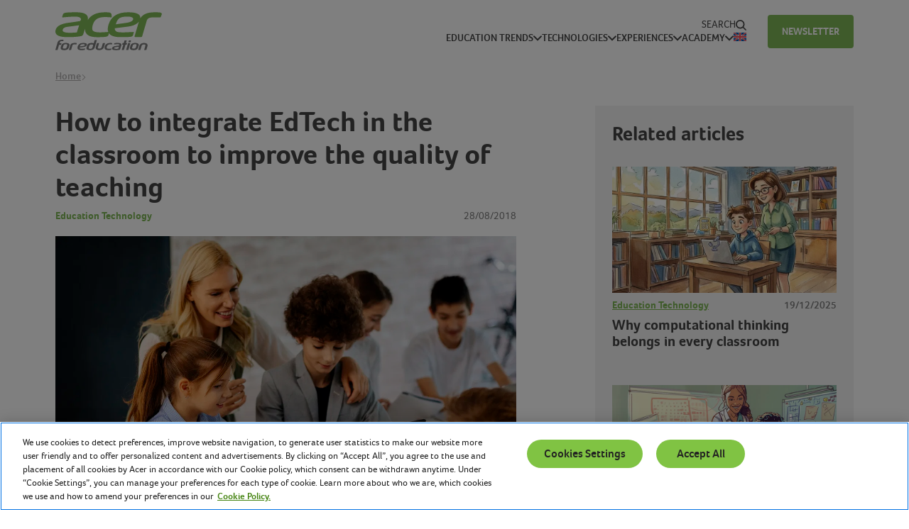

--- FILE ---
content_type: text/html; charset=UTF-8
request_url: https://acerforeducation.acer.com/education-trends/education-technology/how-to-integrate-edtech-in-the-classroom-to-improve-the-quality-of-teaching/
body_size: 16838
content:
<!DOCTYPE html>
<html lang="en-US">
	<head>
		<meta charset="UTF-8" />
		<meta http-equiv="X-UA-Compatible" content="IE=edge">
		<meta http-equiv="Content-Type" content="text/html; charset=UTF-8" />
		<meta name="viewport" content="width=device-width, initial-scale=1.0">

		<title>
							How to integrate EdTech in the classroom to improve the quality of teaching - Acer for Education
					</title>
		
		<link rel="shortcut icon" href="https://acerforeducation.acer.com/wp-content/themes/acerforeducation/assets/images/obj/favicon.ico" />

				<link rel="stylesheet" href="https://acerforeducation.acer.com/wp-content/themes/acerforeducation/assets/stylesheets/main.css" type="text/css" media="screen" />

		<link rel="pingback" href="https://acerforeducation.acer.com/xmlrpc.php" />

				<script src="https://acerforeducation.acer.com/wp-content/themes/acerforeducation/assets/javascripts/main.js" defer></script>

				<link rel="preconnect" href="https://fonts.googleapis.com">
		<link rel="preconnect" href="https://fonts.gstatic.com" crossorigin>

		
		<meta name='robots' content='index, follow, max-image-preview:large, max-snippet:-1, max-video-preview:-1' />
	<style>img:is([sizes="auto" i], [sizes^="auto," i]) { contain-intrinsic-size: 3000px 1500px }</style>
	<link rel="alternate" hreflang="en" href="https://acerforeducation.acer.com/education-trends/education-technology/how-to-integrate-edtech-in-the-classroom-to-improve-the-quality-of-teaching/" />
<link rel="alternate" hreflang="x-default" href="https://acerforeducation.acer.com/education-trends/education-technology/how-to-integrate-edtech-in-the-classroom-to-improve-the-quality-of-teaching/" />

	<!-- This site is optimized with the Yoast SEO plugin v26.3 - https://yoast.com/wordpress/plugins/seo/ -->
	<meta name="description" content="EdTech can improve the quality of teaching, but first it&#039;s very important to understand the best way to integrate it in the classroom." />
	<link rel="canonical" href="https://acerforeducation.acer.com/education-trends/education-technology/how-to-integrate-edtech-in-the-classroom-to-improve-the-quality-of-teaching/" />
	<meta property="og:locale" content="en_US" />
	<meta property="og:type" content="article" />
	<meta property="og:title" content="How to integrate EdTech in the classroom to improve the quality of teaching - Acer for Education" />
	<meta property="og:description" content="EdTech can improve the quality of teaching, but first it&#039;s very important to understand the best way to integrate it in the classroom." />
	<meta property="og:url" content="https://acerforeducation.acer.com/education-trends/education-technology/how-to-integrate-edtech-in-the-classroom-to-improve-the-quality-of-teaching/" />
	<meta property="og:site_name" content="Acer for Education" />
	<meta property="article:published_time" content="2018-08-28T09:20:17+00:00" />
	<meta property="article:modified_time" content="2025-11-04T16:26:49+00:00" />
	<meta property="og:image" content="https://acerforeducation.acer.com/wp-content/uploads/2018/08/iStock-902483320.jpg" />
	<meta property="og:image:width" content="1254" />
	<meta property="og:image:height" content="836" />
	<meta property="og:image:type" content="image/jpeg" />
	<meta name="author" content="admin_A4eDemo" />
	<meta name="twitter:card" content="summary_large_image" />
	<script type="application/ld+json" class="yoast-schema-graph">{"@context":"https://schema.org","@graph":[{"@type":"WebPage","@id":"https://acerforeducation.acer.com/education-trends/education-technology/how-to-integrate-edtech-in-the-classroom-to-improve-the-quality-of-teaching/","url":"https://acerforeducation.acer.com/education-trends/education-technology/how-to-integrate-edtech-in-the-classroom-to-improve-the-quality-of-teaching/","name":"How to integrate EdTech in the classroom to improve the quality of teaching - Acer for Education","isPartOf":{"@id":"https://acerforeducation.acer.com/#website"},"primaryImageOfPage":{"@id":"https://acerforeducation.acer.com/education-trends/education-technology/how-to-integrate-edtech-in-the-classroom-to-improve-the-quality-of-teaching/#primaryimage"},"image":{"@id":"https://acerforeducation.acer.com/education-trends/education-technology/how-to-integrate-edtech-in-the-classroom-to-improve-the-quality-of-teaching/#primaryimage"},"thumbnailUrl":"https://em2io2deumv.exactdn.com/wp-content/uploads/2018/08/iStock-902483320.jpg?strip=all&lossy=1&ssl=1","datePublished":"2018-08-28T09:20:17+00:00","dateModified":"2025-11-04T16:26:49+00:00","author":{"@id":"https://acerforeducation.acer.com/#/schema/person/d5fc681f1e129a728b96739959700993"},"description":"EdTech can improve the quality of teaching, but first it's very important to understand the best way to integrate it in the classroom.","breadcrumb":{"@id":"https://acerforeducation.acer.com/education-trends/education-technology/how-to-integrate-edtech-in-the-classroom-to-improve-the-quality-of-teaching/#breadcrumb"},"inLanguage":"en-US","potentialAction":[{"@type":"ReadAction","target":["https://acerforeducation.acer.com/education-trends/education-technology/how-to-integrate-edtech-in-the-classroom-to-improve-the-quality-of-teaching/"]}]},{"@type":"ImageObject","inLanguage":"en-US","@id":"https://acerforeducation.acer.com/education-trends/education-technology/how-to-integrate-edtech-in-the-classroom-to-improve-the-quality-of-teaching/#primaryimage","url":"https://em2io2deumv.exactdn.com/wp-content/uploads/2018/08/iStock-902483320.jpg?strip=all&lossy=1&ssl=1","contentUrl":"https://em2io2deumv.exactdn.com/wp-content/uploads/2018/08/iStock-902483320.jpg?strip=all&lossy=1&ssl=1","width":1254,"height":836,"caption":"Kids Coding In School. Sitting by the desk in front of laptops and mid adult female teacher standing next to them and talking."},{"@type":"BreadcrumbList","@id":"https://acerforeducation.acer.com/education-trends/education-technology/how-to-integrate-edtech-in-the-classroom-to-improve-the-quality-of-teaching/#breadcrumb","itemListElement":[{"@type":"ListItem","position":1,"name":"Home","item":"https://acerforeducation.acer.com/"},{"@type":"ListItem","position":2,"name":"How to integrate EdTech in the classroom to improve the quality of teaching"}]},{"@type":"WebSite","@id":"https://acerforeducation.acer.com/#website","url":"https://acerforeducation.acer.com/","name":"Acer for Education","description":"Inspire daily. Learn always.","potentialAction":[{"@type":"SearchAction","target":{"@type":"EntryPoint","urlTemplate":"https://acerforeducation.acer.com/?s={search_term_string}"},"query-input":{"@type":"PropertyValueSpecification","valueRequired":true,"valueName":"search_term_string"}}],"inLanguage":"en-US"},{"@type":"Person","@id":"https://acerforeducation.acer.com/#/schema/person/d5fc681f1e129a728b96739959700993","name":"admin_A4eDemo","image":{"@type":"ImageObject","inLanguage":"en-US","@id":"https://acerforeducation.acer.com/#/schema/person/image/","url":"https://secure.gravatar.com/avatar/cf6a064b7977ea2a20fd7096b877eaeea2a4aecc9dfb921ae0990d4a997a0f8a?s=96&d=mm&r=g","contentUrl":"https://secure.gravatar.com/avatar/cf6a064b7977ea2a20fd7096b877eaeea2a4aecc9dfb921ae0990d4a997a0f8a?s=96&d=mm&r=g","caption":"admin_A4eDemo"},"sameAs":["https://acerforeducation.acer.com"],"url":"#"}]}</script>
	<!-- / Yoast SEO plugin. -->


<link rel='dns-prefetch' href='//em2io2deumv.exactdn.com' />
<link rel='preconnect' href='//em2io2deumv.exactdn.com' />
<link rel="alternate" type="application/rss+xml" title="Acer for Education &raquo; How to integrate EdTech in the classroom to improve the quality of teaching Comments Feed" href="https://acerforeducation.acer.com/education-trends/education-technology/how-to-integrate-edtech-in-the-classroom-to-improve-the-quality-of-teaching/feed/" />
<link rel='stylesheet' id='wp-block-library-css' href='https://acerforeducation.acer.com/wp-includes/css/dist/block-library/style.min.css?ver=6.8.3' type='text/css' media='all' />
<style id='classic-theme-styles-inline-css' type='text/css'>
/*! This file is auto-generated */
.wp-block-button__link{color:#fff;background-color:#32373c;border-radius:9999px;box-shadow:none;text-decoration:none;padding:calc(.667em + 2px) calc(1.333em + 2px);font-size:1.125em}.wp-block-file__button{background:#32373c;color:#fff;text-decoration:none}
</style>
<link rel='stylesheet' id='mediaelement-css' href='https://acerforeducation.acer.com/wp-includes/js/mediaelement/mediaelementplayer-legacy.min.css?ver=4.2.17' type='text/css' media='all' />
<link rel='stylesheet' id='wp-mediaelement-css' href='https://acerforeducation.acer.com/wp-includes/js/mediaelement/wp-mediaelement.min.css?ver=6.8.3' type='text/css' media='all' />
<link rel='stylesheet' id='view_editor_gutenberg_frontend_assets-css' href='https://acerforeducation.acer.com/wp-content/plugins/wp-views/public/css/views-frontend.css?ver=3.6.21' type='text/css' media='all' />
<style id='view_editor_gutenberg_frontend_assets-inline-css' type='text/css'>
.wpv-sort-list-dropdown.wpv-sort-list-dropdown-style-default > span.wpv-sort-list,.wpv-sort-list-dropdown.wpv-sort-list-dropdown-style-default .wpv-sort-list-item {border-color: #cdcdcd;}.wpv-sort-list-dropdown.wpv-sort-list-dropdown-style-default .wpv-sort-list-item a {color: #444;background-color: #fff;}.wpv-sort-list-dropdown.wpv-sort-list-dropdown-style-default a:hover,.wpv-sort-list-dropdown.wpv-sort-list-dropdown-style-default a:focus {color: #000;background-color: #eee;}.wpv-sort-list-dropdown.wpv-sort-list-dropdown-style-default .wpv-sort-list-item.wpv-sort-list-current a {color: #000;background-color: #eee;}
.wpv-sort-list-dropdown.wpv-sort-list-dropdown-style-default > span.wpv-sort-list,.wpv-sort-list-dropdown.wpv-sort-list-dropdown-style-default .wpv-sort-list-item {border-color: #cdcdcd;}.wpv-sort-list-dropdown.wpv-sort-list-dropdown-style-default .wpv-sort-list-item a {color: #444;background-color: #fff;}.wpv-sort-list-dropdown.wpv-sort-list-dropdown-style-default a:hover,.wpv-sort-list-dropdown.wpv-sort-list-dropdown-style-default a:focus {color: #000;background-color: #eee;}.wpv-sort-list-dropdown.wpv-sort-list-dropdown-style-default .wpv-sort-list-item.wpv-sort-list-current a {color: #000;background-color: #eee;}.wpv-sort-list-dropdown.wpv-sort-list-dropdown-style-grey > span.wpv-sort-list,.wpv-sort-list-dropdown.wpv-sort-list-dropdown-style-grey .wpv-sort-list-item {border-color: #cdcdcd;}.wpv-sort-list-dropdown.wpv-sort-list-dropdown-style-grey .wpv-sort-list-item a {color: #444;background-color: #eeeeee;}.wpv-sort-list-dropdown.wpv-sort-list-dropdown-style-grey a:hover,.wpv-sort-list-dropdown.wpv-sort-list-dropdown-style-grey a:focus {color: #000;background-color: #e5e5e5;}.wpv-sort-list-dropdown.wpv-sort-list-dropdown-style-grey .wpv-sort-list-item.wpv-sort-list-current a {color: #000;background-color: #e5e5e5;}
.wpv-sort-list-dropdown.wpv-sort-list-dropdown-style-default > span.wpv-sort-list,.wpv-sort-list-dropdown.wpv-sort-list-dropdown-style-default .wpv-sort-list-item {border-color: #cdcdcd;}.wpv-sort-list-dropdown.wpv-sort-list-dropdown-style-default .wpv-sort-list-item a {color: #444;background-color: #fff;}.wpv-sort-list-dropdown.wpv-sort-list-dropdown-style-default a:hover,.wpv-sort-list-dropdown.wpv-sort-list-dropdown-style-default a:focus {color: #000;background-color: #eee;}.wpv-sort-list-dropdown.wpv-sort-list-dropdown-style-default .wpv-sort-list-item.wpv-sort-list-current a {color: #000;background-color: #eee;}.wpv-sort-list-dropdown.wpv-sort-list-dropdown-style-grey > span.wpv-sort-list,.wpv-sort-list-dropdown.wpv-sort-list-dropdown-style-grey .wpv-sort-list-item {border-color: #cdcdcd;}.wpv-sort-list-dropdown.wpv-sort-list-dropdown-style-grey .wpv-sort-list-item a {color: #444;background-color: #eeeeee;}.wpv-sort-list-dropdown.wpv-sort-list-dropdown-style-grey a:hover,.wpv-sort-list-dropdown.wpv-sort-list-dropdown-style-grey a:focus {color: #000;background-color: #e5e5e5;}.wpv-sort-list-dropdown.wpv-sort-list-dropdown-style-grey .wpv-sort-list-item.wpv-sort-list-current a {color: #000;background-color: #e5e5e5;}.wpv-sort-list-dropdown.wpv-sort-list-dropdown-style-blue > span.wpv-sort-list,.wpv-sort-list-dropdown.wpv-sort-list-dropdown-style-blue .wpv-sort-list-item {border-color: #0099cc;}.wpv-sort-list-dropdown.wpv-sort-list-dropdown-style-blue .wpv-sort-list-item a {color: #444;background-color: #cbddeb;}.wpv-sort-list-dropdown.wpv-sort-list-dropdown-style-blue a:hover,.wpv-sort-list-dropdown.wpv-sort-list-dropdown-style-blue a:focus {color: #000;background-color: #95bedd;}.wpv-sort-list-dropdown.wpv-sort-list-dropdown-style-blue .wpv-sort-list-item.wpv-sort-list-current a {color: #000;background-color: #95bedd;}
</style>
<style id='global-styles-inline-css' type='text/css'>
:root{--wp--preset--aspect-ratio--square: 1;--wp--preset--aspect-ratio--4-3: 4/3;--wp--preset--aspect-ratio--3-4: 3/4;--wp--preset--aspect-ratio--3-2: 3/2;--wp--preset--aspect-ratio--2-3: 2/3;--wp--preset--aspect-ratio--16-9: 16/9;--wp--preset--aspect-ratio--9-16: 9/16;--wp--preset--color--black: #000000;--wp--preset--color--cyan-bluish-gray: #abb8c3;--wp--preset--color--white: #ffffff;--wp--preset--color--pale-pink: #f78da7;--wp--preset--color--vivid-red: #cf2e2e;--wp--preset--color--luminous-vivid-orange: #ff6900;--wp--preset--color--luminous-vivid-amber: #fcb900;--wp--preset--color--light-green-cyan: #7bdcb5;--wp--preset--color--vivid-green-cyan: #00d084;--wp--preset--color--pale-cyan-blue: #8ed1fc;--wp--preset--color--vivid-cyan-blue: #0693e3;--wp--preset--color--vivid-purple: #9b51e0;--wp--preset--gradient--vivid-cyan-blue-to-vivid-purple: linear-gradient(135deg,rgba(6,147,227,1) 0%,rgb(155,81,224) 100%);--wp--preset--gradient--light-green-cyan-to-vivid-green-cyan: linear-gradient(135deg,rgb(122,220,180) 0%,rgb(0,208,130) 100%);--wp--preset--gradient--luminous-vivid-amber-to-luminous-vivid-orange: linear-gradient(135deg,rgba(252,185,0,1) 0%,rgba(255,105,0,1) 100%);--wp--preset--gradient--luminous-vivid-orange-to-vivid-red: linear-gradient(135deg,rgba(255,105,0,1) 0%,rgb(207,46,46) 100%);--wp--preset--gradient--very-light-gray-to-cyan-bluish-gray: linear-gradient(135deg,rgb(238,238,238) 0%,rgb(169,184,195) 100%);--wp--preset--gradient--cool-to-warm-spectrum: linear-gradient(135deg,rgb(74,234,220) 0%,rgb(151,120,209) 20%,rgb(207,42,186) 40%,rgb(238,44,130) 60%,rgb(251,105,98) 80%,rgb(254,248,76) 100%);--wp--preset--gradient--blush-light-purple: linear-gradient(135deg,rgb(255,206,236) 0%,rgb(152,150,240) 100%);--wp--preset--gradient--blush-bordeaux: linear-gradient(135deg,rgb(254,205,165) 0%,rgb(254,45,45) 50%,rgb(107,0,62) 100%);--wp--preset--gradient--luminous-dusk: linear-gradient(135deg,rgb(255,203,112) 0%,rgb(199,81,192) 50%,rgb(65,88,208) 100%);--wp--preset--gradient--pale-ocean: linear-gradient(135deg,rgb(255,245,203) 0%,rgb(182,227,212) 50%,rgb(51,167,181) 100%);--wp--preset--gradient--electric-grass: linear-gradient(135deg,rgb(202,248,128) 0%,rgb(113,206,126) 100%);--wp--preset--gradient--midnight: linear-gradient(135deg,rgb(2,3,129) 0%,rgb(40,116,252) 100%);--wp--preset--font-size--small: 13px;--wp--preset--font-size--medium: 20px;--wp--preset--font-size--large: 36px;--wp--preset--font-size--x-large: 42px;--wp--preset--spacing--20: 0.44rem;--wp--preset--spacing--30: 0.67rem;--wp--preset--spacing--40: 1rem;--wp--preset--spacing--50: 1.5rem;--wp--preset--spacing--60: 2.25rem;--wp--preset--spacing--70: 3.38rem;--wp--preset--spacing--80: 5.06rem;--wp--preset--shadow--natural: 6px 6px 9px rgba(0, 0, 0, 0.2);--wp--preset--shadow--deep: 12px 12px 50px rgba(0, 0, 0, 0.4);--wp--preset--shadow--sharp: 6px 6px 0px rgba(0, 0, 0, 0.2);--wp--preset--shadow--outlined: 6px 6px 0px -3px rgba(255, 255, 255, 1), 6px 6px rgba(0, 0, 0, 1);--wp--preset--shadow--crisp: 6px 6px 0px rgba(0, 0, 0, 1);}:where(.is-layout-flex){gap: 0.5em;}:where(.is-layout-grid){gap: 0.5em;}body .is-layout-flex{display: flex;}.is-layout-flex{flex-wrap: wrap;align-items: center;}.is-layout-flex > :is(*, div){margin: 0;}body .is-layout-grid{display: grid;}.is-layout-grid > :is(*, div){margin: 0;}:where(.wp-block-columns.is-layout-flex){gap: 2em;}:where(.wp-block-columns.is-layout-grid){gap: 2em;}:where(.wp-block-post-template.is-layout-flex){gap: 1.25em;}:where(.wp-block-post-template.is-layout-grid){gap: 1.25em;}.has-black-color{color: var(--wp--preset--color--black) !important;}.has-cyan-bluish-gray-color{color: var(--wp--preset--color--cyan-bluish-gray) !important;}.has-white-color{color: var(--wp--preset--color--white) !important;}.has-pale-pink-color{color: var(--wp--preset--color--pale-pink) !important;}.has-vivid-red-color{color: var(--wp--preset--color--vivid-red) !important;}.has-luminous-vivid-orange-color{color: var(--wp--preset--color--luminous-vivid-orange) !important;}.has-luminous-vivid-amber-color{color: var(--wp--preset--color--luminous-vivid-amber) !important;}.has-light-green-cyan-color{color: var(--wp--preset--color--light-green-cyan) !important;}.has-vivid-green-cyan-color{color: var(--wp--preset--color--vivid-green-cyan) !important;}.has-pale-cyan-blue-color{color: var(--wp--preset--color--pale-cyan-blue) !important;}.has-vivid-cyan-blue-color{color: var(--wp--preset--color--vivid-cyan-blue) !important;}.has-vivid-purple-color{color: var(--wp--preset--color--vivid-purple) !important;}.has-black-background-color{background-color: var(--wp--preset--color--black) !important;}.has-cyan-bluish-gray-background-color{background-color: var(--wp--preset--color--cyan-bluish-gray) !important;}.has-white-background-color{background-color: var(--wp--preset--color--white) !important;}.has-pale-pink-background-color{background-color: var(--wp--preset--color--pale-pink) !important;}.has-vivid-red-background-color{background-color: var(--wp--preset--color--vivid-red) !important;}.has-luminous-vivid-orange-background-color{background-color: var(--wp--preset--color--luminous-vivid-orange) !important;}.has-luminous-vivid-amber-background-color{background-color: var(--wp--preset--color--luminous-vivid-amber) !important;}.has-light-green-cyan-background-color{background-color: var(--wp--preset--color--light-green-cyan) !important;}.has-vivid-green-cyan-background-color{background-color: var(--wp--preset--color--vivid-green-cyan) !important;}.has-pale-cyan-blue-background-color{background-color: var(--wp--preset--color--pale-cyan-blue) !important;}.has-vivid-cyan-blue-background-color{background-color: var(--wp--preset--color--vivid-cyan-blue) !important;}.has-vivid-purple-background-color{background-color: var(--wp--preset--color--vivid-purple) !important;}.has-black-border-color{border-color: var(--wp--preset--color--black) !important;}.has-cyan-bluish-gray-border-color{border-color: var(--wp--preset--color--cyan-bluish-gray) !important;}.has-white-border-color{border-color: var(--wp--preset--color--white) !important;}.has-pale-pink-border-color{border-color: var(--wp--preset--color--pale-pink) !important;}.has-vivid-red-border-color{border-color: var(--wp--preset--color--vivid-red) !important;}.has-luminous-vivid-orange-border-color{border-color: var(--wp--preset--color--luminous-vivid-orange) !important;}.has-luminous-vivid-amber-border-color{border-color: var(--wp--preset--color--luminous-vivid-amber) !important;}.has-light-green-cyan-border-color{border-color: var(--wp--preset--color--light-green-cyan) !important;}.has-vivid-green-cyan-border-color{border-color: var(--wp--preset--color--vivid-green-cyan) !important;}.has-pale-cyan-blue-border-color{border-color: var(--wp--preset--color--pale-cyan-blue) !important;}.has-vivid-cyan-blue-border-color{border-color: var(--wp--preset--color--vivid-cyan-blue) !important;}.has-vivid-purple-border-color{border-color: var(--wp--preset--color--vivid-purple) !important;}.has-vivid-cyan-blue-to-vivid-purple-gradient-background{background: var(--wp--preset--gradient--vivid-cyan-blue-to-vivid-purple) !important;}.has-light-green-cyan-to-vivid-green-cyan-gradient-background{background: var(--wp--preset--gradient--light-green-cyan-to-vivid-green-cyan) !important;}.has-luminous-vivid-amber-to-luminous-vivid-orange-gradient-background{background: var(--wp--preset--gradient--luminous-vivid-amber-to-luminous-vivid-orange) !important;}.has-luminous-vivid-orange-to-vivid-red-gradient-background{background: var(--wp--preset--gradient--luminous-vivid-orange-to-vivid-red) !important;}.has-very-light-gray-to-cyan-bluish-gray-gradient-background{background: var(--wp--preset--gradient--very-light-gray-to-cyan-bluish-gray) !important;}.has-cool-to-warm-spectrum-gradient-background{background: var(--wp--preset--gradient--cool-to-warm-spectrum) !important;}.has-blush-light-purple-gradient-background{background: var(--wp--preset--gradient--blush-light-purple) !important;}.has-blush-bordeaux-gradient-background{background: var(--wp--preset--gradient--blush-bordeaux) !important;}.has-luminous-dusk-gradient-background{background: var(--wp--preset--gradient--luminous-dusk) !important;}.has-pale-ocean-gradient-background{background: var(--wp--preset--gradient--pale-ocean) !important;}.has-electric-grass-gradient-background{background: var(--wp--preset--gradient--electric-grass) !important;}.has-midnight-gradient-background{background: var(--wp--preset--gradient--midnight) !important;}.has-small-font-size{font-size: var(--wp--preset--font-size--small) !important;}.has-medium-font-size{font-size: var(--wp--preset--font-size--medium) !important;}.has-large-font-size{font-size: var(--wp--preset--font-size--large) !important;}.has-x-large-font-size{font-size: var(--wp--preset--font-size--x-large) !important;}
:where(.wp-block-post-template.is-layout-flex){gap: 1.25em;}:where(.wp-block-post-template.is-layout-grid){gap: 1.25em;}
:where(.wp-block-columns.is-layout-flex){gap: 2em;}:where(.wp-block-columns.is-layout-grid){gap: 2em;}
:root :where(.wp-block-pullquote){font-size: 1.5em;line-height: 1.6;}
</style>
<link rel='stylesheet' id='wpml-menu-item-0-css' href='https://acerforeducation.acer.com/wp-content/plugins/sitepress-multilingual-cms/templates/language-switchers/menu-item/style.min.css?ver=1' type='text/css' media='all' />
<link rel='stylesheet' id='dashicons-css' href='https://acerforeducation.acer.com/wp-includes/css/dashicons.min.css?ver=6.8.3' type='text/css' media='all' />
<link rel='stylesheet' id='toolset-select2-css-css' href='https://acerforeducation.acer.com/wp-content/plugins/wp-views/vendor/toolset/toolset-common/res/lib/select2/select2.css?ver=6.8.3' type='text/css' media='screen' />
<script type="text/javascript" src="https://acerforeducation.acer.com/wp-content/plugins/cred-frontend-editor/vendor/toolset/common-es/public/toolset-common-es-frontend.js?ver=175000" id="toolset-common-es-frontend-js"></script>
<script type="text/javascript" id="wpml-cookie-js-extra">
/* <![CDATA[ */
var wpml_cookies = {"wp-wpml_current_language":{"value":"en","expires":1,"path":"\/"}};
var wpml_cookies = {"wp-wpml_current_language":{"value":"en","expires":1,"path":"\/"}};
/* ]]> */
</script>
<script type="text/javascript" src="https://acerforeducation.acer.com/wp-content/plugins/sitepress-multilingual-cms/res/js/cookies/language-cookie.js?ver=484900" id="wpml-cookie-js" defer="defer" data-wp-strategy="defer"></script>
<script type="text/javascript" src="https://acerforeducation.acer.com/wp-includes/js/jquery/jquery.min.js?ver=3.7.1" id="jquery-core-js"></script>
<script type="text/javascript" src="https://acerforeducation.acer.com/wp-includes/js/jquery/jquery-migrate.min.js?ver=3.4.1" id="jquery-migrate-js"></script>
<link rel="https://api.w.org/" href="https://acerforeducation.acer.com/wp-json/" /><link rel="alternate" title="JSON" type="application/json" href="https://acerforeducation.acer.com/wp-json/wp/v2/posts/1427" /><link rel="EditURI" type="application/rsd+xml" title="RSD" href="https://acerforeducation.acer.com/xmlrpc.php?rsd" />
<meta name="generator" content="WordPress 6.8.3" />
<link rel='shortlink' href='https://acerforeducation.acer.com/?p=1427' />
 <script> window.addEventListener("load",function(){ var c={script:false,link:false}; function ls(s) { if(!['script','link'].includes(s)||c[s]){return;}c[s]=true; var d=document,f=d.getElementsByTagName(s)[0],j=d.createElement(s); if(s==='script'){j.async=true;j.src='https://acerforeducation.acer.com/wp-content/plugins/wp-views/vendor/toolset/blocks/public/js/frontend.js?v=1.6.17';}else{ j.rel='stylesheet';j.href='https://acerforeducation.acer.com/wp-content/plugins/wp-views/vendor/toolset/blocks/public/css/style.css?v=1.6.17';} f.parentNode.insertBefore(j, f); }; function ex(){ls('script');ls('link')} window.addEventListener("scroll", ex, {once: true}); if (('IntersectionObserver' in window) && ('IntersectionObserverEntry' in window) && ('intersectionRatio' in window.IntersectionObserverEntry.prototype)) { var i = 0, fb = document.querySelectorAll("[class^='tb-']"), o = new IntersectionObserver(es => { es.forEach(e => { o.unobserve(e.target); if (e.intersectionRatio > 0) { ex();o.disconnect();}else{ i++;if(fb.length>i){o.observe(fb[i])}} }) }); if (fb.length) { o.observe(fb[i]) } } }) </script>
	<noscript>
		<link rel="stylesheet" href="https://acerforeducation.acer.com/wp-content/plugins/wp-views/vendor/toolset/blocks/public/css/style.css">
	</noscript><noscript><style>.lazyload[data-src]{display:none !important;}</style></noscript><style>.lazyload{background-image:none !important;}.lazyload:before{background-image:none !important;}</style>		<style type="text/css" id="wp-custom-css">
			.sn_item_article a.read-more { display: none; }		</style>
		

		<!-- Google Tag Manager -->
<script>(function(w,d,s,l,i){w[l]=w[l]||[];w[l].push({'gtm.start':
new Date().getTime(),event:'gtm.js'});var f=d.getElementsByTagName(s)[0],
j=d.createElement(s),dl=l!='dataLayer'?'&l='+l:'';j.async=true;j.src=
'https://www.googletagmanager.com/gtm.js?id='+i+dl;f.parentNode.insertBefore(j,f);
})(window,document,'script','dataLayer','GTM-W8TB464');</script>
<!-- End Google Tag Manager -->
<meta name="google-site-verification" content="50hiBuuGIZU4LLFSUwopJsmkYsVVy0IxO_U_UFt3rgE" />
	</head>

	<body class="wp-singular post-template-default single single-post postid-1427 single-format-standard wp-theme-acerforeducation " data-module="dom-ready">

					<div data-anchor-id="scrolltop"></div>
<div class="sn_scrolltop" data-anchor="scrolltop"><i class="sn_sprite _angle_down ">
	<svg viewBox="0 0 80 80">
		<use xlink:href="https://acerforeducation.acer.com/wp-content/themes/acerforeducation/assets/images/icons.svg#angle-down" />
	</svg>
</i>
</div>

<header class="sn_header" data-module="header-utils">
	<div class="container">
		<div class="sn_header_wr">

			<a href="javascript:;" class="sn_header_hamburger">
				<i class="sn_sprite _hamburger ">
	<svg viewBox="0 0 80 80">
		<use xlink:href="https://acerforeducation.acer.com/wp-content/themes/acerforeducation/assets/images/icons.svg#hamburger" />
	</svg>
</i>

			</a>

			<a href="https://acerforeducation.acer.com" class="sn_header_logo">
				<img src="[data-uri]" alt="Logo Acer for Education" class="_color lazyload" data-src="https://em2io2deumv.exactdn.com/wp-content/themes/acerforeducation/assets/images/obj/logo.svg" decoding="async"><noscript><img src="https://em2io2deumv.exactdn.com/wp-content/themes/acerforeducation/assets/images/obj/logo.svg" alt="Logo Acer for Education" class="_color" data-eio="l"></noscript>
				<img src="[data-uri]" alt="Logo Acer for Education Bianco" class="_white lazyload" data-src="https://em2io2deumv.exactdn.com/wp-content/themes/acerforeducation/assets/images/obj/logo-white.svg" decoding="async"><noscript><img src="https://em2io2deumv.exactdn.com/wp-content/themes/acerforeducation/assets/images/obj/logo-white.svg" alt="Logo Acer for Education Bianco" class="_white" data-eio="l"></noscript>
			</a>

			<a href="javascript:;" class="sn_header_search d-lg-none" data-header-search>
				<i class="sn_sprite _search ">
	<svg viewBox="0 0 80 80">
		<use xlink:href="https://acerforeducation.acer.com/wp-content/themes/acerforeducation/assets/images/icons.svg#search" />
	</svg>
</i>

			</a>

			<div class="sn_header_menu">
				<a href="javascript:;" class="sn_header_search d-none d-lg-inline-flex" data-header-search>
					<span>Search</span>
					<i class="sn_sprite _search ">
	<svg viewBox="0 0 80 80">
		<use xlink:href="https://acerforeducation.acer.com/wp-content/themes/acerforeducation/assets/images/icons.svg#search" />
	</svg>
</i>

				</a>
				<a href="javascript:;" class="sn_header_menu_close d-lg-none">
					<i class="sn_sprite _close ">
	<svg viewBox="0 0 80 80">
		<use xlink:href="https://acerforeducation.acer.com/wp-content/themes/acerforeducation/assets/images/icons.svg#close" />
	</svg>
</i>

				</a>

				<nav class="sn_header_menu_nav">
					<ul>
													<li class="menu-item menu-item-type-taxonomy menu-item-object-category current-post-ancestor menu-item-has-children">
																	<a href="javascript:;" data-menu-sub="menu_sub_1">Education Trends <i class="sn_sprite _angle_down ">
	<svg viewBox="0 0 80 80">
		<use xlink:href="https://acerforeducation.acer.com/wp-content/themes/acerforeducation/assets/images/icons.svg#angle-down" />
	</svg>
</i>
</a>

									<ul data-menu-sub-id="menu_sub_1">
																					<li><a href="https://acerforeducation.acer.com/education-trends/ai-in-education/" target="_self">AI in Education</a></li>
																					<li><a href="https://acerforeducation.acer.com/education-trends/education-technology/" target="_self">Education technology</a></li>
																					<li><a href="https://acerforeducation.acer.com/education-trends/steam/" target="_self">STEAM</a></li>
																					<li><a href="https://acerforeducation.acer.com/education-trends/teaching-methods/" target="_self">Teaching Methods</a></li>
																					<li><a href="https://acerforeducation.acer.com/education-trends/gamification/" target="_self">Gamification</a></li>
																					<li><a href="https://acerforeducation.acer.com/education-trends/esports-in-education/" target="_self">Esports in Education</a></li>
																				<li><a href="https://acerforeducation.acer.com/education-trends/" target="_self">All Education Trends</a></li>
									</ul>
															</li>
													<li class="menu-item menu-item-type-taxonomy menu-item-object-category menu-item-has-children">
																	<a href="javascript:;" data-menu-sub="menu_sub_2">Technologies <i class="sn_sprite _angle_down ">
	<svg viewBox="0 0 80 80">
		<use xlink:href="https://acerforeducation.acer.com/wp-content/themes/acerforeducation/assets/images/icons.svg#angle-down" />
	</svg>
</i>
</a>

									<ul data-menu-sub-id="menu_sub_2">
																					<li><a href="https://acerforeducation.acer.com/technologies/k-12/" target="_self">For K-12</a></li>
																					<li><a href="https://acerforeducation.acer.com/technologies/high-education/" target="_self">For High Education</a></li>
																					<li><a href="https://acerforeducation.acer.com/technologies/teachers/" target="_self">For Teachers</a></li>
																					<li><a href="https://acerforeducation.acer.com/technologies/creators/" target="_self">For Creators</a></li>
																				<li><a href="https://acerforeducation.acer.com/technologies/" target="_self">All Technologies</a></li>
									</ul>
															</li>
													<li class="menu-item menu-item-type-taxonomy menu-item-object-category menu-item-has-children">
																	<a href="javascript:;" data-menu-sub="menu_sub_3">Experiences <i class="sn_sprite _angle_down ">
	<svg viewBox="0 0 80 80">
		<use xlink:href="https://acerforeducation.acer.com/wp-content/themes/acerforeducation/assets/images/icons.svg#angle-down" />
	</svg>
</i>
</a>

									<ul data-menu-sub-id="menu_sub_3">
																					<li><a href="https://acerforeducation.acer.com/experiences/success_stories/" target="_self">Success Stories</a></li>
																					<li><a href="https://acerforeducation.acer.com/experiences/projects/" target="_self">Projects</a></li>
																					<li><a href="https://acerforeducation.acer.com/experiences/innovative-schools/" target="_self">Innovative Schools</a></li>
																				<li><a href="https://acerforeducation.acer.com/experiences/" target="_self">All Experiences</a></li>
									</ul>
															</li>
													<li class="menu-item menu-item-type-taxonomy menu-item-object-category menu-item-has-children">
																	<a href="javascript:;" data-menu-sub="menu_sub_4">Academy <i class="sn_sprite _angle_down ">
	<svg viewBox="0 0 80 80">
		<use xlink:href="https://acerforeducation.acer.com/wp-content/themes/acerforeducation/assets/images/icons.svg#angle-down" />
	</svg>
</i>
</a>

									<ul data-menu-sub-id="menu_sub_4">
																					<li><a href="https://acerforeducation.acer.com/academy/esports/" target="_self">Esports</a></li>
																					<li><a href="https://acerforeducation.acer.com/academy/google-chrome/" target="_self">Google Chrome</a></li>
																					<li><a href="https://acerforeducation.acer.com/academy/intel/" target="_self">Intel</a></li>
																					<li><a href="https://acerforeducation.acer.com/academy/microsoft-windows/" target="_self">Microsoft Windows</a></li>
																					<li><a href="https://acerforeducation.acer.com/academy/white-papers/" target="_self">White papers</a></li>
																				<li><a href="https://acerforeducation.acer.com/academy/" target="_self">All Academy</a></li>
									</ul>
															</li>
													<li class="menu-item wpml-ls-slot-32 wpml-ls-item wpml-ls-item-en wpml-ls-current-language wpml-ls-menu-item wpml-ls-first-item wpml-ls-last-item menu-item-type-wpml_ls_menu_item menu-item-object-wpml_ls_menu_item">
																	<a href="https://acerforeducation.acer.com/education-trends/education-technology/how-to-integrate-edtech-in-the-classroom-to-improve-the-quality-of-teaching/" target="_self">
            <img
            class="wpml-ls-flag lazyload"
            src="[data-uri]"
            alt="English"
            
            
 data-src="https://em2io2deumv.exactdn.com/wp-content/plugins/sitepress-multilingual-cms/res/flags/en.svg" decoding="async" /><noscript><img
            class="wpml-ls-flag"
            src="https://em2io2deumv.exactdn.com/wp-content/plugins/sitepress-multilingual-cms/res/flags/en.svg"
            alt="English"
            
            
 data-eio="l" /></noscript></a>
															</li>
											</ul>
				</nav>
			</div>

			<div class="sn_header_btn">
				



	<a href="javascript:;" class="btn btn-primary"  data-anchor="newsletter">	

			<span class="">Newsletter</span>
	</a>

			</div>
		</div>
	</div>
</header>

<div class="sn_header_sizer"></div>

<div class="sn_header_spacer"></div>


<div class="sn_search">
	<a href="javascript:;" class="sn_search_close" data-header-search>
		<i class="sn_sprite _close ">
	<svg viewBox="0 0 80 80">
		<use xlink:href="https://acerforeducation.acer.com/wp-content/themes/acerforeducation/assets/images/icons.svg#close" />
	</svg>
</i>

	</a>
	<div class="container">
		<div class="sn_search_wr">
			<form action="https://acerforeducation.acer.com" method="GET" autocomplete="off">
				<legend>Search</legend>
				<input type="hidden" id="token_search_wp_nonce_name" name="token_search_wp_nonce_name" value="8e92598d3f" />
				<div class="form-group">
					<input type="text" class="form-control" name="s" id="sn_search_input" placeholder="What are you looking for?">
					<button type="submit" class="btn btn-outline-primary"><i class="sn_sprite _search ">
	<svg viewBox="0 0 80 80">
		<use xlink:href="https://acerforeducation.acer.com/wp-content/themes/acerforeducation/assets/images/icons.svg#search" />
	</svg>
</i>
</button>
				</div>
			</form>
		</div>
	</div>
</div>
		
		
	<div class="sn_breadcrumb mt-10 mb-30 mb-lg-30 d-none d-lg-block">
	<div class="container"><nav id="breadcrumbs" class="main-breadcrumbs"><span><span><span><a href="https://acerforeducation.acer.com/">Home</a></span> <span class="separator"></span> <span class="breadcrumb_last" aria-current="page">How to integrate EdTech in the classroom to improve the quality of teaching</span></span></span></nav></div>
</div>
	<section class="sn_article_content mt-10 mb-20 mb-lg-80">
	<div class="container">
		<div class="row">
			<article class="col-12 col-lg-7 mb-30 mb-lg-0">
				<h1 class="sn_article_content_title mb-10">How to integrate EdTech in the classroom to improve the quality of teaching</h1>

				<div class="sn_article_content_info">
											<div class="categories">
															<a href="https://acerforeducation.acer.com/education-trends/education-technology/">Education Technology</a>
													</div>
					
					<div class="date">28/08/2018</div>
				</div>

									<div class="my-20">
						<picture class="sn_lazy_wr _loading " ><source data-srcset="https://em2io2deumv.exactdn.com/wp-content/uploads/2018/08/iStock-902483320.jpg?strip=all&lossy=1&ssl=1" type="image/webp"><source data-srcset="https://em2io2deumv.exactdn.com/wp-content/uploads/2018/08/iStock-902483320.jpg?strip=all&lossy=1&ssl=1"><img
					class="sn_lazy _loading img-full"
					width="1254"
					height="836"
					alt=""
					
					title="Kids Coding In School"
				></picture>
					</div>
				
									<div class="sn_paragraph mb-30 mb-lg-50">
						<p>If Education Technology initially intimidated many educators, today most teachers are happy with the tools available to them and with the level of innovation in their school.<br />
Technology can be a great tool for teachers, <a href="https://acerforeducation.acer.com/learning-skills/how-edutech-can-help-teachers-save-time/">enabling them to improve their time management</a> skills and dedicate more time to their students.</p>
<h2>Could EdTech help teachers to improve the classroom management?</h2>
<p><a href="https://www.cambridgenetwork.co.uk/news/technology-in-the-classroom-9-out-of-10-teachers-say-it-impr9057/">According to recent surveys</a>, <strong>88% of teachers believe that education technology improves the quality of education by enabling innovation in pedagogy</strong>. British educators, in particular, seem to trust technology in the classroom and see its benefits more than their EU counterparts. Despite the evident appreciation for edtech though, many teachers (around two-thirds of those surveyed) believed its main shortcoming was the amount of time and effort required ordinary teachers to use how to best utilize these technologies, 56% of surveyed teachers felt it would make classroom management more difficult.<br />
So how can technology be used effectively? The doubts expressed by the teachers are legitimate, but there are easy ways to work around them. <strong>Teachers who are new to technology should take their time to research how to integrate it in a way that is reasonable for them to learn and for the school to implement</strong>. The first step would be to address the following questions:<br />
&#8211; What are the school’s resources?<br />
&#8211; Are tablets available, if so how many? What kind of internet access is provided by the school? What are school policies regarding students using their smartphones in class?<br />
&#8211; What are your resources?<br />
&#8211; What are you already familiar with? What would you need to learn and how long do you expect it to take? Is there a member of the school staff who can help you understand edtech and integrate it into your teaching method?<br />
&#8211; How are you going to integrate edtech?</p>
<h2>Which are the main initial benefits when implementing EdTech?</h2>
<p>There are countless ways edtech can be used, it is about deciding which ones work best for you.<br />
You may need technology <strong>to help you expedite administrative tasks</strong> you were previously done manually, or maybe <strong>to monitor your students’ homework from remote</strong>. There are many things you can do just with tools you would normally use in your day to day life, like <strong>creating a classroom facebook group or a WhatsApp group to communicate with the classroom parents</strong>.<br />
After taking the first step, <strong>introducing more and more technology will become much easier</strong>. The final goal would be to <strong>use it in order to stay up to date with the subject that is being taught, while also monitoring the way students are learning</strong> and addressing their shortcomings.<br />
Unfortunately, technology is not always a priority in the school system, and innovation may take a back seat and teachers need to respect school policies and curriculum. This is why <strong>it is very important for school administrators to also have an understanding of how edtech can increase productivity, save time, and in some cases even save money</strong>.<br />
While many schools are starting to adopt edtech, others are still very close minded. France recently banned mobile phones during school hours, many schools in the UK and USA do not allow smartphones to be part of the learning experience <a href="https://acerforeducation.acer.com/innovative-technologies/mobile-learning-a-brand-new-way-to-engage-students/">despite them being the main source of information for many students</a>.<br />
The only way to narrow this gap is <strong>to spread information on edtech, <a href="https://acerforeducation.acer.com/experiences/success_stories/">sharing success stories</a> and ways in which technology has been used in positive and productive ways</strong>.</p>


						
						
											</div>
				
				
				
				
				

			</article>

			<aside class="col-12 col-lg-4 offset-lg-1">

									<div class="sn_article_content_related mb-50">
						<div class="h3 mb-30">Related articles</div>
													<div class="mb-40">
								<div class="sn_item_article    _small ">

	<a href="https://acerforeducation.acer.com/education-trends/why-computational-thinking-belongs-in-every-classroom/" class="sn_item_article_link"></a>

			<figure>
			<picture class="sn_lazy_wr _loading " ><source data-srcset="https://em2io2deumv.exactdn.com/wp-content/uploads/2025/12/800x450-1.jpg?strip=all&lossy=1&ssl=1" type="image/webp"><source data-srcset="https://em2io2deumv.exactdn.com/wp-content/uploads/2025/12/800x450-1.jpg?strip=all&lossy=1&ssl=1"><img
					class="sn_lazy _loading "
					width="800"
					height="450"
					alt="computational thinking Watercolor illustration for Acer for Education. In the upper left, the "acer for education" logo is displayed. The scene depicts a young student sitting at a wooden desk, focused on a laptop. A female teacher stands beside him, smiling and gesturing toward the screen in a supportive manner. The setting is a cozy, bright classroom with large windows overlooking rolling hills, filled with bookshelves, a microscope icon on the laptop, and a calculator on a nearby shelf, symbolizing a multidisciplinary learning environment."
					
					title="Computational_Thinking_Acer_for_education"
				></picture>
		</figure>
	
	<div class="sn_item_article_content">
		<div class="head">
			<div class="cat">
				<a href="https://acerforeducation.acer.com/education-trends/education-technology/">Education Technology</a>
			</div>
			<div class="date">19/12/2025</div>
		</div>
					<h2 class="tt">Why computational thinking belongs in every classroom</h2>
				
			</div>

</div>
							</div>
													<div class="mb-40">
								<div class="sn_item_article    _small ">

	<a href="https://acerforeducation.acer.com/education-trends/diy-computer-repairs-for-schools-and-students/" class="sn_item_article_link"></a>

			<figure>
			<picture class="sn_lazy_wr _loading " ><source data-srcset="https://em2io2deumv.exactdn.com/wp-content/uploads/2025/10/800x450-1.jpg?strip=all&lossy=1&ssl=1" type="image/webp"><source data-srcset="https://em2io2deumv.exactdn.com/wp-content/uploads/2025/10/800x450-1.jpg?strip=all&lossy=1&ssl=1"><img
					class="sn_lazy _loading "
					width="800"
					height="450"
					alt="DIY Computer Repairs with student fixing a laptop with a teacher by his side"
					
					title="DIY Computer Repairs_acer_head"
				></picture>
		</figure>
	
	<div class="sn_item_article_content">
		<div class="head">
			<div class="cat">
				<a href="https://acerforeducation.acer.com/education-trends/education-technology/">Education Technology</a>
			</div>
			<div class="date">16/10/2025</div>
		</div>
					<h2 class="tt">The Power of DIY Computer Repairs for Schools and Students</h2>
							<div class="tx">Empower students with DIY computer repair skills, from simple software fixes to hardware maintenance, to save money and promote a sustainable classroom.</div>
		
			</div>

</div>
							</div>
													<div class="">
								<div class="sn_item_article    _small ">

	<a href="https://acerforeducation.acer.com/education-trends/education-technology/implement-gaming-in-the-classroom-to-transform-teaching-and-inspire-students/" class="sn_item_article_link"></a>

			<figure>
			<picture class="sn_lazy_wr _loading " ><source data-srcset="https://em2io2deumv.exactdn.com/wp-content/uploads/2025/08/800x450.jpg?strip=all&lossy=1&ssl=1" type="image/webp"><source data-srcset="https://em2io2deumv.exactdn.com/wp-content/uploads/2025/08/800x450.jpg?strip=all&lossy=1&ssl=1"><img
					class="sn_lazy _loading "
					width="800"
					height="450"
					alt="Two female educators stand in front of a large screen, pointing to a diagram. The diagram on the left shows icons for a map pin, a camera, books, and people, with an arrow pointing to a graphic on the right that shows a team icon. The background wall is decorated with hand-drawn images of musical notes, stars, and science symbols. A small group of students sits in the foreground, facing away from the camera."
					
					title="Acer_Gaming in the classroom_maestre a cubetti"
				></picture>
		</figure>
	
	<div class="sn_item_article_content">
		<div class="head">
			<div class="cat">
				<a href="https://acerforeducation.acer.com/education-trends/education-technology/">Education Technology</a>
			</div>
			<div class="date">29/08/2025</div>
		</div>
					<h2 class="tt">Implement gaming in the classroom to transform teaching and inspire students</h2>
							<div class="tx">Let's dive into gaming in the classroom in the digital age with the teacher duo Maestre a Cubetti: inspiration, practical insights and a look at the future.</div>
		
			</div>

</div>
							</div>
											</div>
				
									<div class="sn_article_content_popular">
						<div class="h4 mb-30">Most popular</div>
													<div class="mb-30">
								<div class="sn_item_article     _inline">

	<a href="https://acerforeducation.acer.com/education-trends/esports-in-education/acer-notes-esports-in-education-acer-is-ripe-for-disruption/" class="sn_item_article_link"></a>

			<figure>
			<picture class="sn_lazy_wr _loading " ><source data-srcset="https://em2io2deumv.exactdn.com/wp-content/uploads/2019/03/iStock-841135824.jpg?strip=all&lossy=1&ssl=1" type="image/webp"><source data-srcset="https://em2io2deumv.exactdn.com/wp-content/uploads/2019/03/iStock-841135824.jpg?strip=all&lossy=1&ssl=1"><img
					class="sn_lazy _loading "
					width="1500"
					height="809"
					alt=""
					
					title="iStock-841135824"
				></picture>
		</figure>
	
	<div class="sn_item_article_content">
		<div class="head">
			<div class="cat">
				<a href="https://acerforeducation.acer.com/education-trends/esports-in-education/">Esports in Education</a>
			</div>
			<div class="date">28/03/2019</div>
		</div>
					<h2 class="tt">[Acer notes] Esports in Education: Acer is ripe for disruption</h2>
				
			</div>

</div>
							</div>
													<div class="mb-30">
								<div class="sn_item_article     _inline">

	<a href="https://acerforeducation.acer.com/education-trends/education-technology/what-will-be-the-education-technology-trends-for-2019/" class="sn_item_article_link"></a>

			<figure>
			<picture class="sn_lazy_wr _loading " ><source data-srcset="https://em2io2deumv.exactdn.com/wp-content/uploads/2019/01/OJO_2_digital-use.jpg?strip=all&lossy=1&ssl=1" type="image/webp"><source data-srcset="https://em2io2deumv.exactdn.com/wp-content/uploads/2019/01/OJO_2_digital-use.jpg?strip=all&lossy=1&ssl=1"><img
					class="sn_lazy _loading "
					width="1125"
					height="843"
					alt=""
					
					title="OJO_2_digital use"
				></picture>
		</figure>
	
	<div class="sn_item_article_content">
		<div class="head">
			<div class="cat">
				<a href="https://acerforeducation.acer.com/education-trends/education-technology/">Education Technology</a>
			</div>
			<div class="date">11/01/2019</div>
		</div>
					<h2 class="tt">What will be the Education Technology Trends for 2019?</h2>
				
			</div>

</div>
							</div>
													<div class="">
								<div class="sn_item_article     _inline">

	<a href="https://acerforeducation.acer.com/education-trends/steam/5-main-benefits-of-steam-education/" class="sn_item_article_link"></a>

			<figure>
			<picture class="sn_lazy_wr _loading " ><source data-srcset="https://em2io2deumv.exactdn.com/wp-content/uploads/2020/10/banner-steam-education_721.jpg?strip=all&lossy=1&ssl=1" type="image/webp"><source data-srcset="https://em2io2deumv.exactdn.com/wp-content/uploads/2020/10/banner-steam-education_721.jpg?strip=all&lossy=1&ssl=1"><img
					class="sn_lazy _loading "
					width="721"
					height="311"
					alt=""
					
					title="banner-steam-education_721"
				></picture>
		</figure>
	
	<div class="sn_item_article_content">
		<div class="head">
			<div class="cat">
				<a href="https://acerforeducation.acer.com/education-trends/steam/">STEAM</a>
			</div>
			<div class="date">28/10/2020</div>
		</div>
					<h2 class="tt">5 main benefits of STEAM Education</h2>
				
			</div>

</div>
							</div>
											</div>
				
				
			</aside>
		</div>
	</div>
</section>


					<div class="sn_newsletter" data-anchor-id="newsletter">
	<div class="container">
		<div class="row">
			<div class="col-12 col-lg-10 mx-auto">
				<div class="row">
					<div class="col-12 text-center mb-50">
						<div class="h4">Acer for Education Newsletter</div>
						<div class="sn_paragraph_xs mt-10">If you want to be part of the evolution of the 21st skills generation, be inspired about best practices and be updated on all our events, then it’s time for you to subscribe!</div>
					</div>
					<div class="col-12">

						
						
														<form action="https://acerforeducation.acer.com/education-trends/education-technology/how-to-integrate-edtech-in-the-classroom-to-improve-the-quality-of-teaching/?anchor=newsletter" method="POST" class="sn_form" id="sn_newsletter_form" autocomplete="off">
								<input type="hidden" id="token_newsletter_wp_nonce_name" name="token_newsletter_wp_nonce_name" value="4d0be4a7cd" />
								<div class="form-group">
									<input type="email" class="form-control" name="newsletter_email" placeholder="Your email" value="">
								</div>
								<div class="form-group">
									<select class="form-select" name="newsletter_country">
										<option value="" selected>Your Location</option>
																				<option value="Afghanistan">Afghanistan</option>
										<option value="Albania">Albania</option>
										<option value="Algeria">Algeria</option>
										<option value="Andorra">Andorra</option>
										<option value="Angola">Angola</option>
										<option value="Antigua and Barbuda">Antigua and Barbuda</option>
										<option value="Argentina">Argentina</option>
										<option value="Armenia">Armenia</option>
										<option value="Australia">Australia</option>
										<option value="Austria">Austria</option>
										<option value="Azerbaijan">Azerbaijan</option>
										<option value="Bahamas">Bahamas</option>
										<option value="Bahrain">Bahrain</option>
										<option value="Bangladesh">Bangladesh</option>
										<option value="Barbados">Barbados</option>
										<option value="Belarus">Belarus</option>
										<option value="Belgium">Belgium</option>
										<option value="Belize">Belize</option>
										<option value="Benin">Benin</option>
										<option value="Bhutan">Bhutan</option>
										<option value="Bolivia">Bolivia</option>
										<option value="Bosnia and Herzegovina">Bosnia and Herzegovina</option>
										<option value="Botswana">Botswana</option>
										<option value="Brazil">Brazil</option>
										<option value="Brunei">Brunei</option>
										<option value="Bulgaria">Bulgaria</option>
										<option value="Burkina Faso">Burkina Faso</option>
										<option value="Burundi">Burundi</option>
										<option value="Côte d'Ivoire">Côte d'Ivoire</option>
										<option value="Cabo Verde">Cabo Verde</option>
										<option value="Cambodia">Cambodia</option>
										<option value="Cameroon">Cameroon</option>
										<option value="Canada">Canada</option>
										<option value="Central African Republic">Central African Republic</option>
										<option value="Chad">Chad</option>
										<option value="Chile">Chile</option>
										<option value="China">China</option>
										<option value="Colombia">Colombia</option>
										<option value="Comoros">Comoros</option>
										<option value="Congo (Congo-Brazzaville)">Congo (Congo-Brazzaville)</option>
										<option value="Costa Rica">Costa Rica</option>
										<option value="Croatia">Croatia</option>
										<option value="Cuba">Cuba</option>
										<option value="Cyprus">Cyprus</option>
										<option value="Czechia (Czech Republic)">Czechia (Czech Republic)</option>
										<option value="Democratic Republic of the Congo">Democratic Republic of the Congo</option>
										<option value="Denmark">Denmark</option>
										<option value="Djibouti">Djibouti</option>
										<option value="Dominica">Dominica</option>
										<option value="Dominican Republic">Dominican Republic</option>
										<option value="Ecuador">Ecuador</option>
										<option value="Egypt">Egypt</option>
										<option value="El Salvador">El Salvador</option>
										<option value="Equatorial Guinea">Equatorial Guinea</option>
										<option value="Eritrea">Eritrea</option>
										<option value="Estonia">Estonia</option>
										<option value='Eswatini (fmr. "Swaziland")'>Eswatini (fmr. "Swaziland")</option>
										<option value="Ethiopia">Ethiopia</option>
										<option value="Fiji">Fiji</option>
										<option value="Finland">Finland</option>
										<option value="France">France</option>
										<option value="Gabon">Gabon</option>
										<option value="Gambia">Gambia</option>
										<option value="Georgia">Georgia</option>
										<option value="Germany">Germany</option>
										<option value="Ghana">Ghana</option>
										<option value="Greece">Greece</option>
										<option value="Grenada">Grenada</option>
										<option value="Guatemala">Guatemala</option>
										<option value="Guinea">Guinea</option>
										<option value="Guinea-Bissau">Guinea-Bissau</option>
										<option value="Guyana">Guyana</option>
										<option value="Haiti">Haiti</option>
										<option value="Holy See">Holy See</option>
										<option value="Honduras">Honduras</option>
										<option value="Hungary">Hungary</option>
										<option value="Iceland">Iceland</option>
										<option value="India">India</option>
										<option value="Indonesia">Indonesia</option>
										<option value="Iran">Iran</option>
										<option value="Iraq">Iraq</option>
										<option value="Ireland">Ireland</option>
										<option value="Israel">Israel</option>
										<option value="Italy">Italy</option>
										<option value="Jamaica">Jamaica</option>
										<option value="Japan">Japan</option>
										<option value="Jordan">Jordan</option>
										<option value="Kazakhstan">Kazakhstan</option>
										<option value="Kenya">Kenya</option>
										<option value="Kiribati">Kiribati</option>
										<option value="Kuwait">Kuwait</option>
										<option value="Kyrgyzstan">Kyrgyzstan</option>
										<option value="Laos">Laos</option>
										<option value="Latvia">Latvia</option>
										<option value="Lebanon">Lebanon</option>
										<option value="Lesotho">Lesotho</option>
										<option value="Liberia">Liberia</option>
										<option value="Libya">Libya</option>
										<option value="Liechtenstein">Liechtenstein</option>
										<option value="Lithuania">Lithuania</option>
										<option value="Luxembourg">Luxembourg</option>
										<option value="Madagascar">Madagascar</option>
										<option value="Malawi">Malawi</option>
										<option value="Malaysia">Malaysia</option>
										<option value="Maldives">Maldives</option>
										<option value="Mali">Mali</option>
										<option value="Malta">Malta</option>
										<option value="Marshall Islands">Marshall Islands</option>
										<option value="Mauritania">Mauritania</option>
										<option value="Mauritius">Mauritius</option>
										<option value="Mexico">Mexico</option>
										<option value="Micronesia">Micronesia</option>
										<option value="Moldova">Moldova</option>
										<option value="Monaco">Monaco</option>
										<option value="Mongolia">Mongolia</option>
										<option value="Montenegro">Montenegro</option>
										<option value="Morocco">Morocco</option>
										<option value="Mozambique">Mozambique</option>
										<option value="Myanmar (formerly Burma)">Myanmar (formerly Burma)</option>
										<option value="Namibia">Namibia</option>
										<option value="Nauru">Nauru</option>
										<option value="Nepal">Nepal</option>
										<option value="Netherlands">Netherlands</option>
										<option value="New Zealand">New Zealand</option>
										<option value="Nicaragua">Nicaragua</option>
										<option value="Niger">Niger</option>
										<option value="Nigeria">Nigeria</option>
										<option value="North Korea">North Korea</option>
										<option value="North Macedonia">North Macedonia</option>
										<option value="Norway">Norway</option>
										<option value="Oman">Oman</option>
										<option value="Pakistan">Pakistan</option>
										<option value="Palau">Palau</option>
										<option value="Palestine State">Palestine State</option>
										<option value="Panama">Panama</option>
										<option value="Papua New Guinea">Papua New Guinea</option>
										<option value="Paraguay">Paraguay</option>
										<option value="Peru">Peru</option>
										<option value="Philippines">Philippines</option>
										<option value="Poland">Poland</option>
										<option value="Portugal">Portugal</option>
										<option value="Qatar">Qatar</option>
										<option value="Romania">Romania</option>
										<option value="Russia">Russia</option>
										<option value="Rwanda">Rwanda</option>
										<option value="Saint Kitts and Nevis">Saint Kitts and Nevis</option>
										<option value="Saint Lucia">Saint Lucia</option>
										<option value="Saint Vincent and the Grenadines">Saint Vincent and the Grenadines</option>
										<option value="Samoa">Samoa</option>
										<option value="San Marino">San Marino</option>
										<option value="Sao Tome and Principe">Sao Tome and Principe</option>
										<option value="Saudi Arabia">Saudi Arabia</option>
										<option value="Senegal">Senegal</option>
										<option value="Serbia">Serbia</option>
										<option value="Seychelles">Seychelles</option>
										<option value="Sierra Leone">Sierra Leone</option>
										<option value="Singapore">Singapore</option>
										<option value="Slovakia">Slovakia</option>
										<option value="Slovenia">Slovenia</option>
										<option value="Solomon Islands">Solomon Islands</option>
										<option value="Somalia">Somalia</option>
										<option value="South Africa">South Africa</option>
										<option value="South Korea">South Korea</option>
										<option value="South Sudan">South Sudan</option>
										<option value="Spain">Spain</option>
										<option value="Sri Lanka">Sri Lanka</option>
										<option value="Sudan">Sudan</option>
										<option value="Suriname">Suriname</option>
										<option value="Sweden">Sweden</option>
										<option value="Switzerland">Switzerland</option>
										<option value="Syria">Syria</option>
										<option value="Taiwan">Taiwan</option>
										<option value="Tajikistan">Tajikistan</option>
										<option value="Tanzania">Tanzania</option>
										<option value="Thailand">Thailand</option>
										<option value="Timor-Leste">Timor-Leste</option>
										<option value="Togo">Togo</option>
										<option value="Tonga">Tonga</option>
										<option value="Trinidad and Tobago">Trinidad and Tobago</option>
										<option value="Tunisia">Tunisia</option>
										<option value="Turkey">Turkey</option>
										<option value="Turkmenistan">Turkmenistan</option>
										<option value="Tuvalu">Tuvalu</option>
										<option value="Uganda">Uganda</option>
										<option value="Ukraine">Ukraine</option>
										<option value="United Arab Emirates">United Arab Emirates</option>
										<option value="United Kingdom">United Kingdom</option>
										<option value="United States of America">United States of America</option>
										<option value="Uruguay">Uruguay</option>
										<option value="Uzbekistan">Uzbekistan</option>
										<option value="Vanuatu">Vanuatu</option>
										<option value="Venezuela">Venezuela</option>
										<option value="Vietnam">Vietnam</option>
										<option value="Yemen">Yemen</option>
										<option value="Zambia">Zambia</option>
										<option value="Zimbabwe">Zimbabwe</option>
									</select>
								</div>
								<div class="form-group _privacy sn_paragraph_xs">
									By signing up, I accept the terms of Acer's <a href="https://www.acer.com/ac/en/GB/content/privacy" target="_blank">Privacy Policy</a>
								</div>
								<div class="form-group _button">
									<button type="submit" class="btn btn-primary">SUBSCRIBE TO OUR NEWSLETTER</button>
								</div>
							</form>

											</div>
				</div>
			</div>
		</div>
	</div>
</div>
		
					<footer class="sn_footer">
	<div class="container">
		<div class="row">
			<div class="col-12 col-md-4 col-lg-3 mb-40 mb-md-0">
				<a href="https://acerforeducation.acer.com" class="sn_footer_logo d-inline-block">
					<img src="[data-uri]" alt="Logo Acer for Education Bianco" data-src="https://em2io2deumv.exactdn.com/wp-content/themes/acerforeducation/assets/images/obj/logo-acer-white.svg" decoding="async" class="lazyload"><noscript><img src="https://em2io2deumv.exactdn.com/wp-content/themes/acerforeducation/assets/images/obj/logo-acer-white.svg" alt="Logo Acer for Education Bianco" data-eio="l"></noscript>
				</a>

				<ul class="sn_footer_menu">
					<li>
						<a href="javascript:;" class="ot-sdk-show-settings">Cookies settings</a>
					</li>
											<li class="menu-item menu-item-type-custom menu-item-object-custom">
							<a href="https://www.acer.com/ac/en/GB/content/privacy" target="_self">Privacy</a>
						</li>
											<li class="menu-item menu-item-type-custom menu-item-object-custom">
							<a href="https://www.acer.com/ac/en/GB/content/cookie" target="_self">Cookies Policy</a>
						</li>
									</ul>

				<div class="sn_footer_copyright">© 2026 Acer Inc. - P.I. 02730250962</div>
			</div>

			<div class="col-12 col-md-4 offset-lg-1 mb-30 mb-md-0">
				<div class="sn_footer_title">About us</div>
				<div class="sn_footer_text">Acer for Education provides teachers and students with evolving technology to inspire and foster a timeless education in the classroom and beyond.</div>
			</div>

			<div class="col-12 col-md-4 col-lg-3 offset-lg-1">
				<div class="sn_footer_title">Contact us</div>
				<div class="sn_footer_text">
					<a href="mailto:acerforeducation.emea@acer.com">acerforeducation.emea@acer.com</a>
				</div>

				<div class="sn_footer_socials">
																													<a href="https://www.facebook.com/AcerforEducation/" target="_blank" rel="nofollow"><i class="sn_sprite _facebook ">
	<svg viewBox="0 0 80 80">
		<use xlink:href="https://acerforeducation.acer.com/wp-content/themes/acerforeducation/assets/images/icons.svg#facebook" />
	</svg>
</i>
</a>
																								<a href="https://www.linkedin.com/showcase/acer-for-education/" target="_blank" rel="nofollow"><i class="sn_sprite _linkedin ">
	<svg viewBox="0 0 80 80">
		<use xlink:href="https://acerforeducation.acer.com/wp-content/themes/acerforeducation/assets/images/icons.svg#linkedin" />
	</svg>
</i>
</a>
																								<a href="https://www.instagram.com/acerforeducation/" target="_blank" rel="nofollow"><i class="sn_sprite _instagram ">
	<svg viewBox="0 0 80 80">
		<use xlink:href="https://acerforeducation.acer.com/wp-content/themes/acerforeducation/assets/images/icons.svg#instagram" />
	</svg>
</i>
</a>
															</div>
			</div>
		</div>
	</div>
</footer>
		
		<script type="speculationrules">
{"prefetch":[{"source":"document","where":{"and":[{"href_matches":"\/*"},{"not":{"href_matches":["\/wp-*.php","\/wp-admin\/*","\/wp-content\/uploads\/*","\/wp-content\/*","\/wp-content\/plugins\/*","\/wp-content\/themes\/acerforeducation\/*","\/*\\?(.+)"]}},{"not":{"selector_matches":"a[rel~=\"nofollow\"]"}},{"not":{"selector_matches":".no-prefetch, .no-prefetch a"}}]},"eagerness":"conservative"}]}
</script>
<script type="text/javascript" id="eio-lazy-load-js-before">
/* <![CDATA[ */
var eio_lazy_vars = {"exactdn_domain":"em2io2deumv.exactdn.com","skip_autoscale":0,"threshold":0,"use_dpr":1};
/* ]]> */
</script>
<script type="text/javascript" src="https://acerforeducation.acer.com/wp-content/plugins/ewww-image-optimizer/includes/lazysizes.min.js?ver=821" id="eio-lazy-load-js" async="async" data-wp-strategy="async"></script>
<script type="text/javascript" src="https://acerforeducation.acer.com/wp-includes/js/jquery/ui/core.min.js?ver=1.13.3" id="jquery-ui-core-js"></script>
<script type="text/javascript" src="https://acerforeducation.acer.com/wp-includes/js/jquery/ui/datepicker.min.js?ver=1.13.3" id="jquery-ui-datepicker-js"></script>
<script type="text/javascript" id="jquery-ui-datepicker-js-after">
/* <![CDATA[ */
jQuery(function(jQuery){jQuery.datepicker.setDefaults({"closeText":"Close","currentText":"Today","monthNames":["January","February","March","April","May","June","July","August","September","October","November","December"],"monthNamesShort":["Jan","Feb","Mar","Apr","May","Jun","Jul","Aug","Sep","Oct","Nov","Dec"],"nextText":"Next","prevText":"Previous","dayNames":["Sunday","Monday","Tuesday","Wednesday","Thursday","Friday","Saturday"],"dayNamesShort":["Sun","Mon","Tue","Wed","Thu","Fri","Sat"],"dayNamesMin":["S","M","T","W","T","F","S"],"dateFormat":"dd\/mm\/yy","firstDay":1,"isRTL":false});});
/* ]]> */
</script>
<script type="text/javascript" src="https://acerforeducation.acer.com/wp-includes/js/underscore.min.js?ver=1.13.7" id="underscore-js"></script>
<script type="text/javascript" src="https://acerforeducation.acer.com/wp-includes/js/jquery/suggest.min.js?ver=1.1-20110113" id="suggest-js"></script>
<script type="text/javascript" src="https://acerforeducation.acer.com/wp-content/plugins/wp-views/vendor/toolset/toolset-common/toolset-forms/js/main.js?ver=4.5.0" id="wptoolset-forms-js"></script>
<script type="text/javascript" id="wptoolset-field-date-js-extra">
/* <![CDATA[ */
var wptDateData = {"buttonImage":"https:\/\/acerforeducation.acer.com\/wp-content\/plugins\/wp-views\/vendor\/toolset\/toolset-common\/toolset-forms\/images\/calendar.gif","buttonText":"Select date","dateFormat":"dd\/mm\/yy","dateFormatPhp":"d\/m\/Y","dateFormatNote":"Input format: d\/m\/Y","yearMin":"1583","yearMax":"3000","ajaxurl":"https:\/\/acerforeducation.acer.com\/wp-admin\/admin-ajax.php","readonly":"This is a read-only date input","readonly_image":"https:\/\/acerforeducation.acer.com\/wp-content\/plugins\/wp-views\/vendor\/toolset\/toolset-common\/toolset-forms\/images\/calendar-readonly.gif","datepicker_style_url":"https:\/\/acerforeducation.acer.com\/wp-content\/plugins\/wp-views\/vendor\/toolset\/toolset-common\/toolset-forms\/css\/wpt-jquery-ui\/jquery-ui-1.11.4.custom.css"};
/* ]]> */
</script>
<script type="text/javascript" src="https://acerforeducation.acer.com/wp-content/plugins/wp-views/vendor/toolset/toolset-common/toolset-forms/js/date.js?ver=4.5.0" id="wptoolset-field-date-js"></script>


	</body>
</html>

<!--
Performance optimized by W3 Total Cache. Learn more: https://www.boldgrid.com/w3-total-cache/

Page Caching using Disk: Enhanced 
Database Caching 34/242 queries in 0.288 seconds using Disk

Served from: acerforeducation.acer.com @ 2026-01-25 11:15:23 by W3 Total Cache
-->

--- FILE ---
content_type: text/css
request_url: https://acerforeducation.acer.com/wp-content/themes/acerforeducation/assets/stylesheets/main.css
body_size: 22387
content:
@font-face{font-family:"Acer Foco";src:url("../fonts/AcerFoco-Light.eot");src:url("../fonts/AcerFoco-Light.eot?#iefix") format("embedded-opentype"),url("../fonts/AcerFoco-Light.woff") format("woff"),url("../fonts/AcerFoco-Light.ttf") format("truetype");font-weight:300;font-style:normal}@font-face{font-family:"Acer Foco";src:url("../fonts/AcerFoco-Regular.eot");src:url("../fonts/AcerFoco-Regular.eot?#iefix") format("embedded-opentype"),url("../fonts/AcerFoco-Regular.woff") format("woff"),url("../fonts/AcerFoco-Regular.ttf") format("truetype");font-weight:400;font-style:normal}@font-face{font-family:"Acer Foco";src:url("../fonts/AcerFoco-Semibold.eot");src:url("../fonts/AcerFoco-Semibold.eot?#iefix") format("embedded-opentype"),url("../fonts/AcerFoco-Semibold.woff") format("woff"),url("../fonts/AcerFoco-Semibold.ttf") format("truetype");font-weight:600;font-style:normal}@font-face{font-family:"Acer Foco";src:url("../fonts/AcerFoco-Bold.eot");src:url("../fonts/AcerFoco-Bold.eot?#iefix") format("embedded-opentype"),url("../fonts/AcerFoco-Bold.woff") format("woff"),url("../fonts/AcerFoco-Bold.ttf") format("truetype");font-weight:700;font-style:normal}*,*::before,*::after{-webkit-box-sizing:border-box;box-sizing:border-box}@media(prefers-reduced-motion: no-preference){:root{scroll-behavior:smooth}}body{margin:0;font-family:var(--bs-body-font-family);font-size:var(--bs-body-font-size);font-weight:var(--bs-body-font-weight);line-height:var(--bs-body-line-height);color:var(--bs-body-color);text-align:var(--bs-body-text-align);background-color:var(--bs-body-bg);-webkit-text-size-adjust:100%;-webkit-tap-highlight-color:rgba(0,0,0,0)}hr{margin:1rem 0;color:inherit;background-color:currentColor;border:0;opacity:.25}hr:not([size]){height:1px}h6,h5,h4,h3,h2,h1{margin-top:0;margin-bottom:0;font-weight:600;line-height:1.17;color:#444}h1{font-size:calc(1.375rem + 1.5vw)}@media(min-width: 1200px){h1{font-size:2.5rem}}h2{font-size:calc(1.325rem + 0.9vw)}@media(min-width: 1200px){h2{font-size:2rem}}h3{font-size:calc(1.3rem + 0.6vw)}@media(min-width: 1200px){h3{font-size:1.75rem}}h4{font-size:calc(1.275rem + 0.3vw)}@media(min-width: 1200px){h4{font-size:1.5rem}}h5{font-size:1.25rem}h6{font-size:1rem}p{margin-top:0;margin-bottom:0}address{margin-bottom:1rem;font-style:normal;line-height:inherit}ol,ul{padding-left:2rem}ol,ul{margin-top:0;margin-bottom:1rem}ol ol,ul ul,ol ul,ul ol{margin-bottom:0}blockquote{margin:0 0 1rem}b,strong{font-weight:bolder}small{font-size:0.875em}sub{position:relative;font-size:0.75em;line-height:0;vertical-align:baseline}sub{bottom:-0.25em}a{color:#7eb856;text-decoration:underline}a:hover{color:#06864f}a:not([href]):not([class]),a:not([href]):not([class]):hover{color:inherit;text-decoration:none}pre,code{font-family:SFMono-Regular,Menlo,Monaco,Consolas,"Liberation Mono","Courier New",monospace;font-size:1em;direction:ltr /* rtl:ignore */;unicode-bidi:bidi-override}pre{display:block;margin-top:0;margin-bottom:1rem;overflow:auto;font-size:0.875em}pre code{font-size:inherit;color:inherit;word-break:normal}code{font-size:0.875em;color:#d63384;word-wrap:break-word}a>code{color:inherit}figure{margin:0 0 1rem}img,svg{vertical-align:middle}label{display:inline-block}button{border-radius:0}button:focus:not(:focus-visible){outline:0}input,button,select,textarea{margin:0;font-family:inherit;font-size:inherit;line-height:inherit}button,select{text-transform:none}[role=button]{cursor:pointer}select{word-wrap:normal}select:disabled{opacity:1}[list]::-webkit-calendar-picker-indicator{display:none}button,[type=button],[type=reset],[type=submit]{-webkit-appearance:button}button:not(:disabled),[type=button]:not(:disabled),[type=reset]:not(:disabled),[type=submit]:not(:disabled){cursor:pointer}::-moz-focus-inner{padding:0;border-style:none}textarea{resize:vertical}legend{float:left;width:100%;padding:0;margin-bottom:.5rem;font-size:calc(1.275rem + 0.3vw);line-height:inherit}@media(min-width: 1200px){legend{font-size:1.5rem}}legend+*{clear:left}::-webkit-datetime-edit-fields-wrapper,::-webkit-datetime-edit-text,::-webkit-datetime-edit-minute,::-webkit-datetime-edit-hour-field,::-webkit-datetime-edit-day-field,::-webkit-datetime-edit-month-field,::-webkit-datetime-edit-year-field{padding:0}::-webkit-inner-spin-button{height:auto}[type=search]{outline-offset:-2px;-webkit-appearance:textfield}::-webkit-search-decoration{-webkit-appearance:none}::-webkit-color-swatch-wrapper{padding:0}::-webkit-file-upload-button{font:inherit}::file-selector-button{font:inherit}::-webkit-file-upload-button{font:inherit;-webkit-appearance:button}output{display:inline-block}iframe{border:0}.img-fluid{max-width:100%;height:auto}.figure{display:inline-block}.container{width:100%;padding-right:var(--bs-gutter-x, 8px);padding-left:var(--bs-gutter-x, 8px);margin-right:auto;margin-left:auto}@media(min-width: 576px){.container{max-width:540px}}@media(min-width: 768px){.container{max-width:720px}}@media(min-width: 992px){.container{max-width:960px}}@media(min-width: 1200px){.container{max-width:1140px}}@media(min-width: 1400px){.container{max-width:1216px}}.row{--bs-gutter-x: 16px;--bs-gutter-y: 0;display:-webkit-box;display:-ms-flexbox;display:flex;-ms-flex-wrap:wrap;flex-wrap:wrap;margin-top:calc(-1*var(--bs-gutter-y));margin-right:calc(-0.5*var(--bs-gutter-x));margin-left:calc(-0.5*var(--bs-gutter-x))}.row>*{-ms-flex-negative:0;flex-shrink:0;width:100%;max-width:100%;padding-right:calc(var(--bs-gutter-x)*.5);padding-left:calc(var(--bs-gutter-x)*.5);margin-top:var(--bs-gutter-y)}.col-6{-webkit-box-flex:0;-ms-flex:0 0 auto;flex:0 0 auto;width:50%}.col-7{-webkit-box-flex:0;-ms-flex:0 0 auto;flex:0 0 auto;width:58.33333333%}.col-12{-webkit-box-flex:0;-ms-flex:0 0 auto;flex:0 0 auto;width:100%}.offset-5{margin-left:41.66666667%}.gy-30{--bs-gutter-y: 30px}.gy-20{--bs-gutter-y: 20px}.gx-0{--bs-gutter-x: 0px}@media(min-width: 576px){.col-sm-4{-webkit-box-flex:0;-ms-flex:0 0 auto;flex:0 0 auto;width:33.33333333%}.col-sm-10{-webkit-box-flex:0;-ms-flex:0 0 auto;flex:0 0 auto;width:83.33333333%}}@media(min-width: 768px){.col-md-3{-webkit-box-flex:0;-ms-flex:0 0 auto;flex:0 0 auto;width:25%}.col-md-4{-webkit-box-flex:0;-ms-flex:0 0 auto;flex:0 0 auto;width:33.33333333%}.col-md-5{-webkit-box-flex:0;-ms-flex:0 0 auto;flex:0 0 auto;width:41.66666667%}.col-md-6{-webkit-box-flex:0;-ms-flex:0 0 auto;flex:0 0 auto;width:50%}.col-md-8{-webkit-box-flex:0;-ms-flex:0 0 auto;flex:0 0 auto;width:66.66666667%}.col-md-10{-webkit-box-flex:0;-ms-flex:0 0 auto;flex:0 0 auto;width:83.33333333%}.offset-md-6{margin-left:50%}}@media(min-width: 992px){.col-lg-2{-webkit-box-flex:0;-ms-flex:0 0 auto;flex:0 0 auto;width:16.66666667%}.col-lg-3{-webkit-box-flex:0;-ms-flex:0 0 auto;flex:0 0 auto;width:25%}.col-lg-4{-webkit-box-flex:0;-ms-flex:0 0 auto;flex:0 0 auto;width:33.33333333%}.col-lg-5{-webkit-box-flex:0;-ms-flex:0 0 auto;flex:0 0 auto;width:41.66666667%}.col-lg-6{-webkit-box-flex:0;-ms-flex:0 0 auto;flex:0 0 auto;width:50%}.col-lg-7{-webkit-box-flex:0;-ms-flex:0 0 auto;flex:0 0 auto;width:58.33333333%}.col-lg-8{-webkit-box-flex:0;-ms-flex:0 0 auto;flex:0 0 auto;width:66.66666667%}.col-lg-10{-webkit-box-flex:0;-ms-flex:0 0 auto;flex:0 0 auto;width:83.33333333%}.offset-lg-1{margin-left:8.33333333%}}@media(min-width: 1200px){.col-xl-3{-webkit-box-flex:0;-ms-flex:0 0 auto;flex:0 0 auto;width:25%}.col-xl-4{-webkit-box-flex:0;-ms-flex:0 0 auto;flex:0 0 auto;width:33.33333333%}.col-xl-6{-webkit-box-flex:0;-ms-flex:0 0 auto;flex:0 0 auto;width:50%}.col-xl-8{-webkit-box-flex:0;-ms-flex:0 0 auto;flex:0 0 auto;width:66.66666667%}.offset-xl-7{margin-left:58.33333333%}}.form-control{display:block;width:100%;padding:.375rem .75rem;font-size:1rem;font-weight:400;line-height:1.5;color:#7d7d7d;background-color:#fff;background-clip:padding-box;border:1px solid #b3b1b2;-webkit-appearance:none;-moz-appearance:none;appearance:none;border-radius:.25rem;-webkit-transition:border-color .15s ease-in-out,-webkit-box-shadow .15s ease-in-out;transition:border-color .15s ease-in-out,-webkit-box-shadow .15s ease-in-out;-o-transition:border-color .15s ease-in-out,box-shadow .15s ease-in-out;transition:border-color .15s ease-in-out,box-shadow .15s ease-in-out;transition:border-color .15s ease-in-out,box-shadow .15s ease-in-out,-webkit-box-shadow .15s ease-in-out}.form-control[type=file]{overflow:hidden}.form-control[type=file]:not(:disabled):not([readonly]){cursor:pointer}.form-control:focus{color:#7d7d7d;background-color:#fff;border-color:#bfdcab;outline:0;-webkit-box-shadow:0 0 0 .25rem rgba(126,184,86,.25);box-shadow:0 0 0 .25rem rgba(126,184,86,.25)}.form-control::-webkit-date-and-time-value{height:1.5em}.form-control::-webkit-input-placeholder{color:#7d7d7d;opacity:1}.form-control::-moz-placeholder{color:#7d7d7d;opacity:1}.form-control:-ms-input-placeholder{color:#7d7d7d;opacity:1}.form-control::-ms-input-placeholder{color:#7d7d7d;opacity:1}.form-control::placeholder{color:#7d7d7d;opacity:1}.form-control:disabled{background-color:#e4e4e4;opacity:1}.form-control::-webkit-file-upload-button{padding:.375rem .75rem;margin:-0.375rem -0.75rem;-webkit-margin-end:.75rem;margin-inline-end:.75rem;color:#7d7d7d;background-color:#e4e4e4;pointer-events:none;border-color:inherit;border-style:solid;border-width:0;border-inline-end-width:1px;border-radius:0;-webkit-transition:color .15s ease-in-out,background-color .15s ease-in-out,border-color .15s ease-in-out,-webkit-box-shadow .15s ease-in-out;transition:color .15s ease-in-out,background-color .15s ease-in-out,border-color .15s ease-in-out,-webkit-box-shadow .15s ease-in-out;transition:color .15s ease-in-out,background-color .15s ease-in-out,border-color .15s ease-in-out,box-shadow .15s ease-in-out;transition:color .15s ease-in-out,background-color .15s ease-in-out,border-color .15s ease-in-out,box-shadow .15s ease-in-out,-webkit-box-shadow .15s ease-in-out}.form-control::file-selector-button{padding:.375rem .75rem;margin:-0.375rem -0.75rem;-webkit-margin-end:.75rem;margin-inline-end:.75rem;color:#7d7d7d;background-color:#e4e4e4;pointer-events:none;border-color:inherit;border-style:solid;border-width:0;border-inline-end-width:1px;border-radius:0;-webkit-transition:color .15s ease-in-out,background-color .15s ease-in-out,border-color .15s ease-in-out,-webkit-box-shadow .15s ease-in-out;transition:color .15s ease-in-out,background-color .15s ease-in-out,border-color .15s ease-in-out,-webkit-box-shadow .15s ease-in-out;-o-transition:color .15s ease-in-out,background-color .15s ease-in-out,border-color .15s ease-in-out,box-shadow .15s ease-in-out;transition:color .15s ease-in-out,background-color .15s ease-in-out,border-color .15s ease-in-out,box-shadow .15s ease-in-out;transition:color .15s ease-in-out,background-color .15s ease-in-out,border-color .15s ease-in-out,box-shadow .15s ease-in-out,-webkit-box-shadow .15s ease-in-out}.form-control:hover:not(:disabled):not([readonly])::-webkit-file-upload-button{background-color:#d9d9d9}.form-control:hover:not(:disabled):not([readonly])::file-selector-button{background-color:#d9d9d9}.form-control::-webkit-file-upload-button{padding:.375rem .75rem;margin:-0.375rem -0.75rem;-webkit-margin-end:.75rem;margin-inline-end:.75rem;color:#7d7d7d;background-color:#e4e4e4;pointer-events:none;border-color:inherit;border-style:solid;border-width:0;border-inline-end-width:1px;border-radius:0;-webkit-transition:color .15s ease-in-out,background-color .15s ease-in-out,border-color .15s ease-in-out,-webkit-box-shadow .15s ease-in-out;transition:color .15s ease-in-out,background-color .15s ease-in-out,border-color .15s ease-in-out,-webkit-box-shadow .15s ease-in-out;transition:color .15s ease-in-out,background-color .15s ease-in-out,border-color .15s ease-in-out,box-shadow .15s ease-in-out;transition:color .15s ease-in-out,background-color .15s ease-in-out,border-color .15s ease-in-out,box-shadow .15s ease-in-out,-webkit-box-shadow .15s ease-in-out}.form-control:hover:not(:disabled):not([readonly])::-webkit-file-upload-button{background-color:#d9d9d9}textarea.form-control{min-height:calc(1.5em + 0.75rem + 2px)}.form-select{display:block;width:100%;padding:.375rem 2.25rem .375rem .75rem;-moz-padding-start:calc(0.75rem - 3px);font-size:1rem;font-weight:400;line-height:1.5;color:#7d7d7d;background-color:#fff;background-image:url("data:image/svg+xml,%3csvg xmlns='http://www.w3.org/2000/svg' viewBox='0 0 16 16'%3e%3cpath fill='none' stroke='%23343a40' stroke-linecap='round' stroke-linejoin='round' stroke-width='2' d='M2 5l6 6 6-6'/%3e%3c/svg%3e");background-repeat:no-repeat;background-position:right .75rem center;background-size:16px 12px;border:1px solid #b3b1b2;border-radius:.25rem;-webkit-transition:border-color .15s ease-in-out,-webkit-box-shadow .15s ease-in-out;transition:border-color .15s ease-in-out,-webkit-box-shadow .15s ease-in-out;-o-transition:border-color .15s ease-in-out,box-shadow .15s ease-in-out;transition:border-color .15s ease-in-out,box-shadow .15s ease-in-out;transition:border-color .15s ease-in-out,box-shadow .15s ease-in-out,-webkit-box-shadow .15s ease-in-out;-webkit-appearance:none;-moz-appearance:none;appearance:none}.form-select:focus{border-color:#bfdcab;outline:0;-webkit-box-shadow:0 0 0 .25rem rgba(126,184,86,.25);box-shadow:0 0 0 .25rem rgba(126,184,86,.25)}.form-select[size]:not([size="1"]){padding-right:.75rem;background-image:none}.form-select:disabled{background-color:#e4e4e4}.form-select:-moz-focusring{color:rgba(0,0,0,0);text-shadow:0 0 0 #7d7d7d}.btn{display:inline-block;font-weight:400;line-height:1.5;color:#7d7d7d;text-align:center;text-decoration:none;vertical-align:middle;cursor:pointer;-webkit-user-select:none;-moz-user-select:none;-ms-user-select:none;user-select:none;background-color:rgba(0,0,0,0);border:1px solid rgba(0,0,0,0);padding:.375rem .75rem;font-size:1rem;border-radius:.25rem;-webkit-transition:color .15s ease-in-out,background-color .15s ease-in-out,border-color .15s ease-in-out,-webkit-box-shadow .15s ease-in-out;transition:color .15s ease-in-out,background-color .15s ease-in-out,border-color .15s ease-in-out,-webkit-box-shadow .15s ease-in-out;-o-transition:color .15s ease-in-out,background-color .15s ease-in-out,border-color .15s ease-in-out,box-shadow .15s ease-in-out;transition:color .15s ease-in-out,background-color .15s ease-in-out,border-color .15s ease-in-out,box-shadow .15s ease-in-out;transition:color .15s ease-in-out,background-color .15s ease-in-out,border-color .15s ease-in-out,box-shadow .15s ease-in-out,-webkit-box-shadow .15s ease-in-out}.btn:hover{color:#7d7d7d}.btn:focus{outline:0;-webkit-box-shadow:0 0 0 .25rem rgba(126,184,86,.25);box-shadow:0 0 0 .25rem rgba(126,184,86,.25)}.btn:disabled{pointer-events:none;opacity:.65}.btn-primary{color:#000;background-color:#7eb856;border-color:#7eb856}.btn-primary:hover{color:#000;background-color:#91c36f;border-color:#8bbf67}.btn-primary:focus{color:#000;background-color:#91c36f;border-color:#8bbf67;-webkit-box-shadow:0 0 0 .25rem rgba(107,156,73,.5);box-shadow:0 0 0 .25rem rgba(107,156,73,.5)}.btn-primary:active,.btn-primary.active{color:#000;background-color:#98c678;border-color:#8bbf67}.btn-primary:active:focus,.btn-primary.active:focus{-webkit-box-shadow:0 0 0 .25rem rgba(107,156,73,.5);box-shadow:0 0 0 .25rem rgba(107,156,73,.5)}.btn-primary:disabled{color:#000;background-color:#7eb856;border-color:#7eb856}.btn-secondary{color:#fff;background-color:#06864f;border-color:#06864f}.btn-secondary:hover{color:#fff;background-color:#057243;border-color:#056b3f}.btn-secondary:focus{color:#fff;background-color:#057243;border-color:#056b3f;-webkit-box-shadow:0 0 0 .25rem rgba(43,152,105,.5);box-shadow:0 0 0 .25rem rgba(43,152,105,.5)}.btn-secondary:active,.btn-secondary.active{color:#fff;background-color:#056b3f;border-color:#05653b}.btn-secondary:active:focus,.btn-secondary.active:focus{-webkit-box-shadow:0 0 0 .25rem rgba(43,152,105,.5);box-shadow:0 0 0 .25rem rgba(43,152,105,.5)}.btn-secondary:disabled{color:#fff;background-color:#06864f;border-color:#06864f}.btn-white{color:#000;background-color:#fff;border-color:#fff}.btn-white:hover{color:#000;background-color:#fff;border-color:#fff}.btn-white:focus{color:#000;background-color:#fff;border-color:#fff;-webkit-box-shadow:0 0 0 .25rem rgba(217,217,217,.5);box-shadow:0 0 0 .25rem rgba(217,217,217,.5)}.btn-white:active,.btn-white.active{color:#000;background-color:#fff;border-color:#fff}.btn-white:active:focus,.btn-white.active:focus{-webkit-box-shadow:0 0 0 .25rem rgba(217,217,217,.5);box-shadow:0 0 0 .25rem rgba(217,217,217,.5)}.btn-white:disabled{color:#000;background-color:#fff;border-color:#fff}.btn-outline-primary{color:#7eb856;border-color:#7eb856}.btn-outline-primary:hover{color:#000;background-color:#7eb856;border-color:#7eb856}.btn-outline-primary:focus{-webkit-box-shadow:0 0 0 .25rem rgba(126,184,86,.5);box-shadow:0 0 0 .25rem rgba(126,184,86,.5)}.btn-outline-primary:active,.btn-outline-primary.active{color:#000;background-color:#7eb856;border-color:#7eb856}.btn-outline-primary:active:focus,.btn-outline-primary.active:focus{-webkit-box-shadow:0 0 0 .25rem rgba(126,184,86,.5);box-shadow:0 0 0 .25rem rgba(126,184,86,.5)}.btn-outline-primary:disabled{color:#7eb856;background-color:rgba(0,0,0,0)}.btn-outline-white{color:#fff;border-color:#fff}.btn-outline-white:hover{color:#000;background-color:#fff;border-color:#fff}.btn-outline-white:focus{-webkit-box-shadow:0 0 0 .25rem rgba(255,255,255,.5);box-shadow:0 0 0 .25rem rgba(255,255,255,.5)}.btn-outline-white:active,.btn-outline-white.active{color:#000;background-color:#fff;border-color:#fff}.btn-outline-white:active:focus,.btn-outline-white.active:focus{-webkit-box-shadow:0 0 0 .25rem rgba(255,255,255,.5);box-shadow:0 0 0 .25rem rgba(255,255,255,.5)}.btn-outline-white:disabled{color:#fff;background-color:rgba(0,0,0,0)}.collapse:not(.show){display:none}.collapsing{height:0;overflow:hidden;-webkit-transition:height .35s ease;-o-transition:height .35s ease;transition:height .35s ease}.nav{display:-webkit-box;display:-ms-flexbox;display:flex;-ms-flex-wrap:wrap;flex-wrap:wrap;padding-left:0;margin-bottom:0;list-style:none}.alert{position:relative;padding:.75rem 1.25rem;margin-bottom:1rem;border:1px solid rgba(0,0,0,0);border-radius:0}.alert-success{color:#fff;background-color:#198754;border-color:#198754}.alert-danger{color:#fff;background-color:#dc3545;border-color:#dc3545}.modal-backdrop{position:fixed;top:0;left:0;z-index:1050;width:100vw;height:100vh;background-color:#000}.modal-backdrop.show{opacity:.5}.link-primary{color:#7eb856}.link-primary:hover,.link-primary:focus{color:#98c678}.link-secondary{color:#06864f}.link-secondary:hover,.link-secondary:focus{color:#056b3f}.link-tertiary{color:#01434a}.link-tertiary:hover,.link-tertiary:focus{color:#01363b}.link-success{color:#198754}.link-success:hover,.link-success:focus{color:#146c43}.link-info{color:#0dcaf0}.link-info:hover,.link-info:focus{color:#3dd5f3}.link-warning{color:#ffc107}.link-warning:hover,.link-warning:focus{color:#ffcd39}.link-danger{color:#dc3545}.link-danger:hover,.link-danger:focus{color:#b02a37}.link-light{color:#f4f4f4}.link-light:hover,.link-light:focus{color:#f6f6f6}.link-dark{color:#444}.link-dark:hover,.link-dark:focus{color:#363636}.link-white{color:#fff}.link-white:hover,.link-white:focus{color:#fff}.link-black{color:#000}.link-black:hover,.link-black:focus{color:#000}.stretched-link::after{position:absolute;top:0;right:0;bottom:0;left:0;z-index:1;content:""}.d-inline-block{display:inline-block !important}.d-block{display:block !important}.d-none{display:none !important}.position-relative{position:relative !important}.border{border:1px solid #dfdbdb !important}.w-100{width:100% !important}.justify-content-center{-webkit-box-pack:center !important;-ms-flex-pack:center !important;justify-content:center !important}.align-items-center{-webkit-box-align:center !important;-ms-flex-align:center !important;align-items:center !important}.mx-auto{margin-right:auto !important;margin-left:auto !important}.my-50{margin-top:50px !important;margin-bottom:50px !important}.my-40{margin-top:40px !important;margin-bottom:40px !important}.my-20{margin-top:20px !important;margin-bottom:20px !important}.mt-gg{margin-top:16px !important}.mt-200{margin-top:200px !important}.mt-195{margin-top:195px !important}.mt-190{margin-top:190px !important}.mt-185{margin-top:185px !important}.mt-180{margin-top:180px !important}.mt-175{margin-top:175px !important}.mt-170{margin-top:170px !important}.mt-165{margin-top:165px !important}.mt-160{margin-top:160px !important}.mt-155{margin-top:155px !important}.mt-150{margin-top:150px !important}.mt-145{margin-top:145px !important}.mt-140{margin-top:140px !important}.mt-135{margin-top:135px !important}.mt-130{margin-top:130px !important}.mt-125{margin-top:125px !important}.mt-120{margin-top:120px !important}.mt-115{margin-top:115px !important}.mt-110{margin-top:110px !important}.mt-105{margin-top:105px !important}.mt-100{margin-top:100px !important}.mt-95{margin-top:95px !important}.mt-90{margin-top:90px !important}.mt-85{margin-top:85px !important}.mt-80{margin-top:80px !important}.mt-75{margin-top:75px !important}.mt-70{margin-top:70px !important}.mt-65{margin-top:65px !important}.mt-60{margin-top:60px !important}.mt-55{margin-top:55px !important}.mt-50{margin-top:50px !important}.mt-45{margin-top:45px !important}.mt-40{margin-top:40px !important}.mt-35{margin-top:35px !important}.mt-30{margin-top:30px !important}.mt-25{margin-top:25px !important}.mt-20{margin-top:20px !important}.mt-15{margin-top:15px !important}.mt-10{margin-top:10px !important}.mt-5{margin-top:5px !important}.mt-4{margin-top:4px !important}.mt-3{margin-top:3px !important}.mt-2{margin-top:2px !important}.mt-1{margin-top:1px !important}.mt-0{margin-top:0px !important}.mt-auto{margin-top:auto !important}.me-30{margin-right:30px !important}.mb-gg{margin-bottom:16px !important}.mb-200{margin-bottom:200px !important}.mb-195{margin-bottom:195px !important}.mb-190{margin-bottom:190px !important}.mb-185{margin-bottom:185px !important}.mb-180{margin-bottom:180px !important}.mb-175{margin-bottom:175px !important}.mb-170{margin-bottom:170px !important}.mb-165{margin-bottom:165px !important}.mb-160{margin-bottom:160px !important}.mb-155{margin-bottom:155px !important}.mb-150{margin-bottom:150px !important}.mb-145{margin-bottom:145px !important}.mb-140{margin-bottom:140px !important}.mb-135{margin-bottom:135px !important}.mb-130{margin-bottom:130px !important}.mb-125{margin-bottom:125px !important}.mb-120{margin-bottom:120px !important}.mb-115{margin-bottom:115px !important}.mb-110{margin-bottom:110px !important}.mb-105{margin-bottom:105px !important}.mb-100{margin-bottom:100px !important}.mb-95{margin-bottom:95px !important}.mb-90{margin-bottom:90px !important}.mb-85{margin-bottom:85px !important}.mb-80{margin-bottom:80px !important}.mb-75{margin-bottom:75px !important}.mb-70{margin-bottom:70px !important}.mb-65{margin-bottom:65px !important}.mb-60{margin-bottom:60px !important}.mb-55{margin-bottom:55px !important}.mb-50{margin-bottom:50px !important}.mb-45{margin-bottom:45px !important}.mb-40{margin-bottom:40px !important}.mb-35{margin-bottom:35px !important}.mb-30{margin-bottom:30px !important}.mb-25{margin-bottom:25px !important}.mb-20{margin-bottom:20px !important}.mb-15{margin-bottom:15px !important}.mb-10{margin-bottom:10px !important}.mb-5{margin-bottom:5px !important}.mb-4{margin-bottom:4px !important}.mb-3{margin-bottom:3px !important}.mb-2{margin-bottom:2px !important}.mb-1{margin-bottom:1px !important}.mb-0{margin-bottom:0px !important}.mb-auto{margin-bottom:auto !important}.ms-0{margin-left:0px !important}.ms-auto{margin-left:auto !important}.p-30{padding:30px !important}.p-20{padding:20px !important}.p-10{padding:10px !important}.py-60{padding-top:60px !important;padding-bottom:60px !important}.py-50{padding-top:50px !important;padding-bottom:50px !important}.py-40{padding-top:40px !important;padding-bottom:40px !important}.py-30{padding-top:30px !important;padding-bottom:30px !important}.fst-italic{font-style:italic !important}.fw-bold{font-weight:700 !important}.text-start{text-align:left !important}.text-end{text-align:right !important}.text-center{text-align:center !important}.text-decoration-none{text-decoration:none !important}.text-decoration-underline{text-decoration:underline !important}.text-decoration-line-through{text-decoration:line-through !important}.text-lowercase{text-transform:lowercase !important}.text-uppercase{text-transform:uppercase !important}.text-capitalize{text-transform:capitalize !important}.text-primary{color:#7eb856 !important}.text-secondary{color:#06864f !important}.text-tertiary{color:#01434a !important}.text-success{color:#198754 !important}.text-info{color:#0dcaf0 !important}.text-warning{color:#ffc107 !important}.text-danger{color:#dc3545 !important}.text-light{color:#f4f4f4 !important}.text-dark{color:#444 !important}.text-white{color:#fff !important}.text-black{color:#000 !important}.text-muted{color:#7d7d7d !important}.text-reset{color:inherit !important}.text-inherit{color:inherit !important}.text-body{color:#7d7d7d !important}.bg-primary{background-color:#7eb856 !important}.bg-secondary{background-color:#06864f !important}.bg-tertiary{background-color:#01434a !important}.bg-success{background-color:#198754 !important}.bg-info{background-color:#0dcaf0 !important}.bg-warning{background-color:#ffc107 !important}.bg-danger{background-color:#dc3545 !important}.bg-light{background-color:#f4f4f4 !important}.bg-dark{background-color:#444 !important}.bg-white{background-color:#fff !important}.bg-black{background-color:#000 !important}.bg-transparent{background-color:rgba(0,0,0,0) !important}.bg-body{background-color:#fff !important}@media(min-width: 576px){.mt-sm-gg{margin-top:16px !important}.mt-sm-200{margin-top:200px !important}.mt-sm-195{margin-top:195px !important}.mt-sm-190{margin-top:190px !important}.mt-sm-185{margin-top:185px !important}.mt-sm-180{margin-top:180px !important}.mt-sm-175{margin-top:175px !important}.mt-sm-170{margin-top:170px !important}.mt-sm-165{margin-top:165px !important}.mt-sm-160{margin-top:160px !important}.mt-sm-155{margin-top:155px !important}.mt-sm-150{margin-top:150px !important}.mt-sm-145{margin-top:145px !important}.mt-sm-140{margin-top:140px !important}.mt-sm-135{margin-top:135px !important}.mt-sm-130{margin-top:130px !important}.mt-sm-125{margin-top:125px !important}.mt-sm-120{margin-top:120px !important}.mt-sm-115{margin-top:115px !important}.mt-sm-110{margin-top:110px !important}.mt-sm-105{margin-top:105px !important}.mt-sm-100{margin-top:100px !important}.mt-sm-95{margin-top:95px !important}.mt-sm-90{margin-top:90px !important}.mt-sm-85{margin-top:85px !important}.mt-sm-80{margin-top:80px !important}.mt-sm-75{margin-top:75px !important}.mt-sm-70{margin-top:70px !important}.mt-sm-65{margin-top:65px !important}.mt-sm-60{margin-top:60px !important}.mt-sm-55{margin-top:55px !important}.mt-sm-50{margin-top:50px !important}.mt-sm-45{margin-top:45px !important}.mt-sm-40{margin-top:40px !important}.mt-sm-35{margin-top:35px !important}.mt-sm-30{margin-top:30px !important}.mt-sm-25{margin-top:25px !important}.mt-sm-20{margin-top:20px !important}.mt-sm-15{margin-top:15px !important}.mt-sm-10{margin-top:10px !important}.mt-sm-5{margin-top:5px !important}.mt-sm-4{margin-top:4px !important}.mt-sm-3{margin-top:3px !important}.mt-sm-2{margin-top:2px !important}.mt-sm-1{margin-top:1px !important}.mt-sm-0{margin-top:0px !important}.mt-sm-auto{margin-top:auto !important}.mb-sm-gg{margin-bottom:16px !important}.mb-sm-200{margin-bottom:200px !important}.mb-sm-195{margin-bottom:195px !important}.mb-sm-190{margin-bottom:190px !important}.mb-sm-185{margin-bottom:185px !important}.mb-sm-180{margin-bottom:180px !important}.mb-sm-175{margin-bottom:175px !important}.mb-sm-170{margin-bottom:170px !important}.mb-sm-165{margin-bottom:165px !important}.mb-sm-160{margin-bottom:160px !important}.mb-sm-155{margin-bottom:155px !important}.mb-sm-150{margin-bottom:150px !important}.mb-sm-145{margin-bottom:145px !important}.mb-sm-140{margin-bottom:140px !important}.mb-sm-135{margin-bottom:135px !important}.mb-sm-130{margin-bottom:130px !important}.mb-sm-125{margin-bottom:125px !important}.mb-sm-120{margin-bottom:120px !important}.mb-sm-115{margin-bottom:115px !important}.mb-sm-110{margin-bottom:110px !important}.mb-sm-105{margin-bottom:105px !important}.mb-sm-100{margin-bottom:100px !important}.mb-sm-95{margin-bottom:95px !important}.mb-sm-90{margin-bottom:90px !important}.mb-sm-85{margin-bottom:85px !important}.mb-sm-80{margin-bottom:80px !important}.mb-sm-75{margin-bottom:75px !important}.mb-sm-70{margin-bottom:70px !important}.mb-sm-65{margin-bottom:65px !important}.mb-sm-60{margin-bottom:60px !important}.mb-sm-55{margin-bottom:55px !important}.mb-sm-50{margin-bottom:50px !important}.mb-sm-45{margin-bottom:45px !important}.mb-sm-40{margin-bottom:40px !important}.mb-sm-35{margin-bottom:35px !important}.mb-sm-30{margin-bottom:30px !important}.mb-sm-25{margin-bottom:25px !important}.mb-sm-20{margin-bottom:20px !important}.mb-sm-15{margin-bottom:15px !important}.mb-sm-10{margin-bottom:10px !important}.mb-sm-5{margin-bottom:5px !important}.mb-sm-4{margin-bottom:4px !important}.mb-sm-3{margin-bottom:3px !important}.mb-sm-2{margin-bottom:2px !important}.mb-sm-1{margin-bottom:1px !important}.mb-sm-0{margin-bottom:0px !important}.mb-sm-auto{margin-bottom:auto !important}.p-sm-20{padding:20px !important}.text-sm-start{text-align:left !important}.text-sm-end{text-align:right !important}.text-sm-center{text-align:center !important}}@media(min-width: 768px){.d-md-block{display:block !important}.d-md-none{display:none !important}.mt-md-gg{margin-top:16px !important}.mt-md-200{margin-top:200px !important}.mt-md-195{margin-top:195px !important}.mt-md-190{margin-top:190px !important}.mt-md-185{margin-top:185px !important}.mt-md-180{margin-top:180px !important}.mt-md-175{margin-top:175px !important}.mt-md-170{margin-top:170px !important}.mt-md-165{margin-top:165px !important}.mt-md-160{margin-top:160px !important}.mt-md-155{margin-top:155px !important}.mt-md-150{margin-top:150px !important}.mt-md-145{margin-top:145px !important}.mt-md-140{margin-top:140px !important}.mt-md-135{margin-top:135px !important}.mt-md-130{margin-top:130px !important}.mt-md-125{margin-top:125px !important}.mt-md-120{margin-top:120px !important}.mt-md-115{margin-top:115px !important}.mt-md-110{margin-top:110px !important}.mt-md-105{margin-top:105px !important}.mt-md-100{margin-top:100px !important}.mt-md-95{margin-top:95px !important}.mt-md-90{margin-top:90px !important}.mt-md-85{margin-top:85px !important}.mt-md-80{margin-top:80px !important}.mt-md-75{margin-top:75px !important}.mt-md-70{margin-top:70px !important}.mt-md-65{margin-top:65px !important}.mt-md-60{margin-top:60px !important}.mt-md-55{margin-top:55px !important}.mt-md-50{margin-top:50px !important}.mt-md-45{margin-top:45px !important}.mt-md-40{margin-top:40px !important}.mt-md-35{margin-top:35px !important}.mt-md-30{margin-top:30px !important}.mt-md-25{margin-top:25px !important}.mt-md-20{margin-top:20px !important}.mt-md-15{margin-top:15px !important}.mt-md-10{margin-top:10px !important}.mt-md-5{margin-top:5px !important}.mt-md-4{margin-top:4px !important}.mt-md-3{margin-top:3px !important}.mt-md-2{margin-top:2px !important}.mt-md-1{margin-top:1px !important}.mt-md-0{margin-top:0px !important}.mt-md-auto{margin-top:auto !important}.mb-md-gg{margin-bottom:16px !important}.mb-md-200{margin-bottom:200px !important}.mb-md-195{margin-bottom:195px !important}.mb-md-190{margin-bottom:190px !important}.mb-md-185{margin-bottom:185px !important}.mb-md-180{margin-bottom:180px !important}.mb-md-175{margin-bottom:175px !important}.mb-md-170{margin-bottom:170px !important}.mb-md-165{margin-bottom:165px !important}.mb-md-160{margin-bottom:160px !important}.mb-md-155{margin-bottom:155px !important}.mb-md-150{margin-bottom:150px !important}.mb-md-145{margin-bottom:145px !important}.mb-md-140{margin-bottom:140px !important}.mb-md-135{margin-bottom:135px !important}.mb-md-130{margin-bottom:130px !important}.mb-md-125{margin-bottom:125px !important}.mb-md-120{margin-bottom:120px !important}.mb-md-115{margin-bottom:115px !important}.mb-md-110{margin-bottom:110px !important}.mb-md-105{margin-bottom:105px !important}.mb-md-100{margin-bottom:100px !important}.mb-md-95{margin-bottom:95px !important}.mb-md-90{margin-bottom:90px !important}.mb-md-85{margin-bottom:85px !important}.mb-md-80{margin-bottom:80px !important}.mb-md-75{margin-bottom:75px !important}.mb-md-70{margin-bottom:70px !important}.mb-md-65{margin-bottom:65px !important}.mb-md-60{margin-bottom:60px !important}.mb-md-55{margin-bottom:55px !important}.mb-md-50{margin-bottom:50px !important}.mb-md-45{margin-bottom:45px !important}.mb-md-40{margin-bottom:40px !important}.mb-md-35{margin-bottom:35px !important}.mb-md-30{margin-bottom:30px !important}.mb-md-25{margin-bottom:25px !important}.mb-md-20{margin-bottom:20px !important}.mb-md-15{margin-bottom:15px !important}.mb-md-10{margin-bottom:10px !important}.mb-md-5{margin-bottom:5px !important}.mb-md-4{margin-bottom:4px !important}.mb-md-3{margin-bottom:3px !important}.mb-md-2{margin-bottom:2px !important}.mb-md-1{margin-bottom:1px !important}.mb-md-0{margin-bottom:0px !important}.mb-md-auto{margin-bottom:auto !important}.p-md-30{padding:30px !important}.text-md-start{text-align:left !important}.text-md-end{text-align:right !important}.text-md-center{text-align:center !important}}@media(min-width: 992px){.d-lg-block{display:block !important}.d-lg-inline-flex{display:-webkit-inline-box !important;display:-ms-inline-flexbox !important;display:inline-flex !important}.d-lg-none{display:none !important}.flex-lg-row-reverse{-webkit-box-orient:horizontal !important;-webkit-box-direction:reverse !important;-ms-flex-direction:row-reverse !important;flex-direction:row-reverse !important}.my-lg-80{margin-top:80px !important;margin-bottom:80px !important}.mt-lg-gg{margin-top:16px !important}.mt-lg-200{margin-top:200px !important}.mt-lg-195{margin-top:195px !important}.mt-lg-190{margin-top:190px !important}.mt-lg-185{margin-top:185px !important}.mt-lg-180{margin-top:180px !important}.mt-lg-175{margin-top:175px !important}.mt-lg-170{margin-top:170px !important}.mt-lg-165{margin-top:165px !important}.mt-lg-160{margin-top:160px !important}.mt-lg-155{margin-top:155px !important}.mt-lg-150{margin-top:150px !important}.mt-lg-145{margin-top:145px !important}.mt-lg-140{margin-top:140px !important}.mt-lg-135{margin-top:135px !important}.mt-lg-130{margin-top:130px !important}.mt-lg-125{margin-top:125px !important}.mt-lg-120{margin-top:120px !important}.mt-lg-115{margin-top:115px !important}.mt-lg-110{margin-top:110px !important}.mt-lg-105{margin-top:105px !important}.mt-lg-100{margin-top:100px !important}.mt-lg-95{margin-top:95px !important}.mt-lg-90{margin-top:90px !important}.mt-lg-85{margin-top:85px !important}.mt-lg-80{margin-top:80px !important}.mt-lg-75{margin-top:75px !important}.mt-lg-70{margin-top:70px !important}.mt-lg-65{margin-top:65px !important}.mt-lg-60{margin-top:60px !important}.mt-lg-55{margin-top:55px !important}.mt-lg-50{margin-top:50px !important}.mt-lg-45{margin-top:45px !important}.mt-lg-40{margin-top:40px !important}.mt-lg-35{margin-top:35px !important}.mt-lg-30{margin-top:30px !important}.mt-lg-25{margin-top:25px !important}.mt-lg-20{margin-top:20px !important}.mt-lg-15{margin-top:15px !important}.mt-lg-10{margin-top:10px !important}.mt-lg-5{margin-top:5px !important}.mt-lg-4{margin-top:4px !important}.mt-lg-3{margin-top:3px !important}.mt-lg-2{margin-top:2px !important}.mt-lg-1{margin-top:1px !important}.mt-lg-0{margin-top:0px !important}.mt-lg-auto{margin-top:auto !important}.me-lg-60{margin-right:60px !important}.mb-lg-gg{margin-bottom:16px !important}.mb-lg-200{margin-bottom:200px !important}.mb-lg-195{margin-bottom:195px !important}.mb-lg-190{margin-bottom:190px !important}.mb-lg-185{margin-bottom:185px !important}.mb-lg-180{margin-bottom:180px !important}.mb-lg-175{margin-bottom:175px !important}.mb-lg-170{margin-bottom:170px !important}.mb-lg-165{margin-bottom:165px !important}.mb-lg-160{margin-bottom:160px !important}.mb-lg-155{margin-bottom:155px !important}.mb-lg-150{margin-bottom:150px !important}.mb-lg-145{margin-bottom:145px !important}.mb-lg-140{margin-bottom:140px !important}.mb-lg-135{margin-bottom:135px !important}.mb-lg-130{margin-bottom:130px !important}.mb-lg-125{margin-bottom:125px !important}.mb-lg-120{margin-bottom:120px !important}.mb-lg-115{margin-bottom:115px !important}.mb-lg-110{margin-bottom:110px !important}.mb-lg-105{margin-bottom:105px !important}.mb-lg-100{margin-bottom:100px !important}.mb-lg-95{margin-bottom:95px !important}.mb-lg-90{margin-bottom:90px !important}.mb-lg-85{margin-bottom:85px !important}.mb-lg-80{margin-bottom:80px !important}.mb-lg-75{margin-bottom:75px !important}.mb-lg-70{margin-bottom:70px !important}.mb-lg-65{margin-bottom:65px !important}.mb-lg-60{margin-bottom:60px !important}.mb-lg-55{margin-bottom:55px !important}.mb-lg-50{margin-bottom:50px !important}.mb-lg-45{margin-bottom:45px !important}.mb-lg-40{margin-bottom:40px !important}.mb-lg-35{margin-bottom:35px !important}.mb-lg-30{margin-bottom:30px !important}.mb-lg-25{margin-bottom:25px !important}.mb-lg-20{margin-bottom:20px !important}.mb-lg-15{margin-bottom:15px !important}.mb-lg-10{margin-bottom:10px !important}.mb-lg-5{margin-bottom:5px !important}.mb-lg-4{margin-bottom:4px !important}.mb-lg-3{margin-bottom:3px !important}.mb-lg-2{margin-bottom:2px !important}.mb-lg-1{margin-bottom:1px !important}.mb-lg-0{margin-bottom:0px !important}.mb-lg-auto{margin-bottom:auto !important}.py-lg-100{padding-top:100px !important;padding-bottom:100px !important}.py-lg-50{padding-top:50px !important;padding-bottom:50px !important}.text-lg-start{text-align:left !important}.text-lg-end{text-align:right !important}.text-lg-center{text-align:center !important}}@media(min-width: 1200px){.mt-xl-gg{margin-top:16px !important}.mt-xl-200{margin-top:200px !important}.mt-xl-195{margin-top:195px !important}.mt-xl-190{margin-top:190px !important}.mt-xl-185{margin-top:185px !important}.mt-xl-180{margin-top:180px !important}.mt-xl-175{margin-top:175px !important}.mt-xl-170{margin-top:170px !important}.mt-xl-165{margin-top:165px !important}.mt-xl-160{margin-top:160px !important}.mt-xl-155{margin-top:155px !important}.mt-xl-150{margin-top:150px !important}.mt-xl-145{margin-top:145px !important}.mt-xl-140{margin-top:140px !important}.mt-xl-135{margin-top:135px !important}.mt-xl-130{margin-top:130px !important}.mt-xl-125{margin-top:125px !important}.mt-xl-120{margin-top:120px !important}.mt-xl-115{margin-top:115px !important}.mt-xl-110{margin-top:110px !important}.mt-xl-105{margin-top:105px !important}.mt-xl-100{margin-top:100px !important}.mt-xl-95{margin-top:95px !important}.mt-xl-90{margin-top:90px !important}.mt-xl-85{margin-top:85px !important}.mt-xl-80{margin-top:80px !important}.mt-xl-75{margin-top:75px !important}.mt-xl-70{margin-top:70px !important}.mt-xl-65{margin-top:65px !important}.mt-xl-60{margin-top:60px !important}.mt-xl-55{margin-top:55px !important}.mt-xl-50{margin-top:50px !important}.mt-xl-45{margin-top:45px !important}.mt-xl-40{margin-top:40px !important}.mt-xl-35{margin-top:35px !important}.mt-xl-30{margin-top:30px !important}.mt-xl-25{margin-top:25px !important}.mt-xl-20{margin-top:20px !important}.mt-xl-15{margin-top:15px !important}.mt-xl-10{margin-top:10px !important}.mt-xl-5{margin-top:5px !important}.mt-xl-4{margin-top:4px !important}.mt-xl-3{margin-top:3px !important}.mt-xl-2{margin-top:2px !important}.mt-xl-1{margin-top:1px !important}.mt-xl-0{margin-top:0px !important}.mt-xl-auto{margin-top:auto !important}.mb-xl-gg{margin-bottom:16px !important}.mb-xl-200{margin-bottom:200px !important}.mb-xl-195{margin-bottom:195px !important}.mb-xl-190{margin-bottom:190px !important}.mb-xl-185{margin-bottom:185px !important}.mb-xl-180{margin-bottom:180px !important}.mb-xl-175{margin-bottom:175px !important}.mb-xl-170{margin-bottom:170px !important}.mb-xl-165{margin-bottom:165px !important}.mb-xl-160{margin-bottom:160px !important}.mb-xl-155{margin-bottom:155px !important}.mb-xl-150{margin-bottom:150px !important}.mb-xl-145{margin-bottom:145px !important}.mb-xl-140{margin-bottom:140px !important}.mb-xl-135{margin-bottom:135px !important}.mb-xl-130{margin-bottom:130px !important}.mb-xl-125{margin-bottom:125px !important}.mb-xl-120{margin-bottom:120px !important}.mb-xl-115{margin-bottom:115px !important}.mb-xl-110{margin-bottom:110px !important}.mb-xl-105{margin-bottom:105px !important}.mb-xl-100{margin-bottom:100px !important}.mb-xl-95{margin-bottom:95px !important}.mb-xl-90{margin-bottom:90px !important}.mb-xl-85{margin-bottom:85px !important}.mb-xl-80{margin-bottom:80px !important}.mb-xl-75{margin-bottom:75px !important}.mb-xl-70{margin-bottom:70px !important}.mb-xl-65{margin-bottom:65px !important}.mb-xl-60{margin-bottom:60px !important}.mb-xl-55{margin-bottom:55px !important}.mb-xl-50{margin-bottom:50px !important}.mb-xl-45{margin-bottom:45px !important}.mb-xl-40{margin-bottom:40px !important}.mb-xl-35{margin-bottom:35px !important}.mb-xl-30{margin-bottom:30px !important}.mb-xl-25{margin-bottom:25px !important}.mb-xl-20{margin-bottom:20px !important}.mb-xl-15{margin-bottom:15px !important}.mb-xl-10{margin-bottom:10px !important}.mb-xl-5{margin-bottom:5px !important}.mb-xl-4{margin-bottom:4px !important}.mb-xl-3{margin-bottom:3px !important}.mb-xl-2{margin-bottom:2px !important}.mb-xl-1{margin-bottom:1px !important}.mb-xl-0{margin-bottom:0px !important}.mb-xl-auto{margin-bottom:auto !important}.text-xl-start{text-align:left !important}.text-xl-end{text-align:right !important}.text-xl-center{text-align:center !important}}@media(min-width: 1400px){.mt-xxl-gg{margin-top:16px !important}.mt-xxl-200{margin-top:200px !important}.mt-xxl-195{margin-top:195px !important}.mt-xxl-190{margin-top:190px !important}.mt-xxl-185{margin-top:185px !important}.mt-xxl-180{margin-top:180px !important}.mt-xxl-175{margin-top:175px !important}.mt-xxl-170{margin-top:170px !important}.mt-xxl-165{margin-top:165px !important}.mt-xxl-160{margin-top:160px !important}.mt-xxl-155{margin-top:155px !important}.mt-xxl-150{margin-top:150px !important}.mt-xxl-145{margin-top:145px !important}.mt-xxl-140{margin-top:140px !important}.mt-xxl-135{margin-top:135px !important}.mt-xxl-130{margin-top:130px !important}.mt-xxl-125{margin-top:125px !important}.mt-xxl-120{margin-top:120px !important}.mt-xxl-115{margin-top:115px !important}.mt-xxl-110{margin-top:110px !important}.mt-xxl-105{margin-top:105px !important}.mt-xxl-100{margin-top:100px !important}.mt-xxl-95{margin-top:95px !important}.mt-xxl-90{margin-top:90px !important}.mt-xxl-85{margin-top:85px !important}.mt-xxl-80{margin-top:80px !important}.mt-xxl-75{margin-top:75px !important}.mt-xxl-70{margin-top:70px !important}.mt-xxl-65{margin-top:65px !important}.mt-xxl-60{margin-top:60px !important}.mt-xxl-55{margin-top:55px !important}.mt-xxl-50{margin-top:50px !important}.mt-xxl-45{margin-top:45px !important}.mt-xxl-40{margin-top:40px !important}.mt-xxl-35{margin-top:35px !important}.mt-xxl-30{margin-top:30px !important}.mt-xxl-25{margin-top:25px !important}.mt-xxl-20{margin-top:20px !important}.mt-xxl-15{margin-top:15px !important}.mt-xxl-10{margin-top:10px !important}.mt-xxl-5{margin-top:5px !important}.mt-xxl-4{margin-top:4px !important}.mt-xxl-3{margin-top:3px !important}.mt-xxl-2{margin-top:2px !important}.mt-xxl-1{margin-top:1px !important}.mt-xxl-0{margin-top:0px !important}.mt-xxl-auto{margin-top:auto !important}.mb-xxl-gg{margin-bottom:16px !important}.mb-xxl-200{margin-bottom:200px !important}.mb-xxl-195{margin-bottom:195px !important}.mb-xxl-190{margin-bottom:190px !important}.mb-xxl-185{margin-bottom:185px !important}.mb-xxl-180{margin-bottom:180px !important}.mb-xxl-175{margin-bottom:175px !important}.mb-xxl-170{margin-bottom:170px !important}.mb-xxl-165{margin-bottom:165px !important}.mb-xxl-160{margin-bottom:160px !important}.mb-xxl-155{margin-bottom:155px !important}.mb-xxl-150{margin-bottom:150px !important}.mb-xxl-145{margin-bottom:145px !important}.mb-xxl-140{margin-bottom:140px !important}.mb-xxl-135{margin-bottom:135px !important}.mb-xxl-130{margin-bottom:130px !important}.mb-xxl-125{margin-bottom:125px !important}.mb-xxl-120{margin-bottom:120px !important}.mb-xxl-115{margin-bottom:115px !important}.mb-xxl-110{margin-bottom:110px !important}.mb-xxl-105{margin-bottom:105px !important}.mb-xxl-100{margin-bottom:100px !important}.mb-xxl-95{margin-bottom:95px !important}.mb-xxl-90{margin-bottom:90px !important}.mb-xxl-85{margin-bottom:85px !important}.mb-xxl-80{margin-bottom:80px !important}.mb-xxl-75{margin-bottom:75px !important}.mb-xxl-70{margin-bottom:70px !important}.mb-xxl-65{margin-bottom:65px !important}.mb-xxl-60{margin-bottom:60px !important}.mb-xxl-55{margin-bottom:55px !important}.mb-xxl-50{margin-bottom:50px !important}.mb-xxl-45{margin-bottom:45px !important}.mb-xxl-40{margin-bottom:40px !important}.mb-xxl-35{margin-bottom:35px !important}.mb-xxl-30{margin-bottom:30px !important}.mb-xxl-25{margin-bottom:25px !important}.mb-xxl-20{margin-bottom:20px !important}.mb-xxl-15{margin-bottom:15px !important}.mb-xxl-10{margin-bottom:10px !important}.mb-xxl-5{margin-bottom:5px !important}.mb-xxl-4{margin-bottom:4px !important}.mb-xxl-3{margin-bottom:3px !important}.mb-xxl-2{margin-bottom:2px !important}.mb-xxl-1{margin-bottom:1px !important}.mb-xxl-0{margin-bottom:0px !important}.mb-xxl-auto{margin-bottom:auto !important}.text-xxl-start{text-align:left !important}.text-xxl-end{text-align:right !important}.text-xxl-center{text-align:center !important}}@font-face{font-family:"swiper-icons";src:url("data:application/font-woff;charset=utf-8;base64, [base64]//wADZ2x5ZgAAAywAAADMAAAD2MHtryVoZWFkAAABbAAAADAAAAA2E2+eoWhoZWEAAAGcAAAAHwAAACQC9gDzaG10eAAAAigAAAAZAAAArgJkABFsb2NhAAAC0AAAAFoAAABaFQAUGG1heHAAAAG8AAAAHwAAACAAcABAbmFtZQAAA/gAAAE5AAACXvFdBwlwb3N0AAAFNAAAAGIAAACE5s74hXjaY2BkYGAAYpf5Hu/j+W2+MnAzMYDAzaX6QjD6/4//Bxj5GA8AuRwMYGkAPywL13jaY2BkYGA88P8Agx4j+/8fQDYfA1AEBWgDAIB2BOoAeNpjYGRgYNBh4GdgYgABEMnIABJzYNADCQAACWgAsQB42mNgYfzCOIGBlYGB0YcxjYGBwR1Kf2WQZGhhYGBiYGVmgAFGBiQQkOaawtDAoMBQxXjg/wEGPcYDDA4wNUA2CCgwsAAAO4EL6gAAeNpj2M0gyAACqxgGNWBkZ2D4/wMA+xkDdgAAAHjaY2BgYGaAYBkGRgYQiAHyGMF8FgYHIM3DwMHABGQrMOgyWDLEM1T9/w8UBfEMgLzE////P/5//f/V/xv+r4eaAAeMbAxwIUYmIMHEgKYAYjUcsDAwsLKxc3BycfPw8jEQA/[base64]/uznmfPFBNODM2K7MTQ45YEAZqGP81AmGGcF3iPqOop0r1SPTaTbVkfUe4HXj97wYE+yNwWYxwWu4v1ugWHgo3S1XdZEVqWM7ET0cfnLGxWfkgR42o2PvWrDMBSFj/IHLaF0zKjRgdiVMwScNRAoWUoH78Y2icB/yIY09An6AH2Bdu/UB+yxopYshQiEvnvu0dURgDt8QeC8PDw7Fpji3fEA4z/PEJ6YOB5hKh4dj3EvXhxPqH/SKUY3rJ7srZ4FZnh1PMAtPhwP6fl2PMJMPDgeQ4rY8YT6Gzao0eAEA409DuggmTnFnOcSCiEiLMgxCiTI6Cq5DZUd3Qmp10vO0LaLTd2cjN4fOumlc7lUYbSQcZFkutRG7g6JKZKy0RmdLY680CDnEJ+UMkpFFe1RN7nxdVpXrC4aTtnaurOnYercZg2YVmLN/d/gczfEimrE/fs/bOuq29Zmn8tloORaXgZgGa78yO9/cnXm2BpaGvq25Dv9S4E9+5SIc9PqupJKhYFSSl47+Qcr1mYNAAAAeNptw0cKwkAAAMDZJA8Q7OUJvkLsPfZ6zFVERPy8qHh2YER+3i/BP83vIBLLySsoKimrqKqpa2hp6+jq6RsYGhmbmJqZSy0sraxtbO3sHRydnEMU4uR6yx7JJXveP7WrDycAAAAAAAH//wACeNpjYGRgYOABYhkgZgJCZgZNBkYGLQZtIJsFLMYAAAw3ALgAeNolizEKgDAQBCchRbC2sFER0YD6qVQiBCv/H9ezGI6Z5XBAw8CBK/m5iQQVauVbXLnOrMZv2oLdKFa8Pjuru2hJzGabmOSLzNMzvutpB3N42mNgZGBg4GKQYzBhYMxJLMlj4GBgAYow/P/PAJJhLM6sSoWKfWCAAwDAjgbRAAB42mNgYGBkAIIbCZo5IPrmUn0hGA0AO8EFTQAA") format("woff");font-weight:400;font-style:normal}:root{--swiper-theme-color: #7eb856}.swiper{margin-left:auto;margin-right:auto;position:relative;overflow:hidden;list-style:none;padding:0;z-index:1}.swiper-vertical>.swiper-wrapper{-webkit-box-orient:vertical;-webkit-box-direction:normal;-ms-flex-direction:column;flex-direction:column}.swiper-wrapper{position:relative;width:100%;height:100%;z-index:1;display:-webkit-box;display:-ms-flexbox;display:flex;-webkit-transition-property:-webkit-transform;transition-property:-webkit-transform;-o-transition-property:transform;transition-property:transform;transition-property:transform, -webkit-transform;-webkit-box-sizing:content-box;box-sizing:content-box}.swiper-android .swiper-slide,.swiper-wrapper{-webkit-transform:translate3d(0px, 0, 0);transform:translate3d(0px, 0, 0)}.swiper-pointer-events{-ms-touch-action:pan-y;touch-action:pan-y}.swiper-pointer-events.swiper-vertical{-ms-touch-action:pan-x;touch-action:pan-x}.swiper-slide{-ms-flex-negative:0;flex-shrink:0;width:100%;height:100%;position:relative;-webkit-transition-property:-webkit-transform;transition-property:-webkit-transform;-o-transition-property:transform;transition-property:transform;transition-property:transform, -webkit-transform}.swiper-slide-invisible-blank{visibility:hidden}.swiper-autoheight,.swiper-autoheight .swiper-slide{height:auto}.swiper-autoheight .swiper-wrapper{-webkit-box-align:start;-ms-flex-align:start;align-items:flex-start;-webkit-transition-property:height,-webkit-transform;transition-property:height,-webkit-transform;-o-transition-property:transform,height;transition-property:transform,height;transition-property:transform,height,-webkit-transform}.swiper-backface-hidden .swiper-slide{-webkit-transform:translateZ(0);transform:translateZ(0);-webkit-backface-visibility:hidden;backface-visibility:hidden}.swiper-3d,.swiper-3d.swiper-css-mode .swiper-wrapper{-webkit-perspective:1200px;perspective:1200px}.swiper-3d .swiper-wrapper,.swiper-3d .swiper-slide,.swiper-3d .swiper-slide-shadow,.swiper-3d .swiper-slide-shadow-left,.swiper-3d .swiper-slide-shadow-right,.swiper-3d .swiper-slide-shadow-top,.swiper-3d .swiper-slide-shadow-bottom,.swiper-3d .swiper-cube-shadow{-webkit-transform-style:preserve-3d;transform-style:preserve-3d}.swiper-3d .swiper-slide-shadow,.swiper-3d .swiper-slide-shadow-left,.swiper-3d .swiper-slide-shadow-right,.swiper-3d .swiper-slide-shadow-top,.swiper-3d .swiper-slide-shadow-bottom{position:absolute;left:0;top:0;width:100%;height:100%;pointer-events:none;z-index:10}.swiper-3d .swiper-slide-shadow{background:rgba(0,0,0,.15)}.swiper-3d .swiper-slide-shadow-left{background-image:-webkit-gradient(linear, right top, left top, from(rgba(0, 0, 0, 0.5)), to(rgba(0, 0, 0, 0)));background-image:-o-linear-gradient(right, rgba(0, 0, 0, 0.5), rgba(0, 0, 0, 0));background-image:linear-gradient(to left, rgba(0, 0, 0, 0.5), rgba(0, 0, 0, 0))}.swiper-3d .swiper-slide-shadow-right{background-image:-webkit-gradient(linear, left top, right top, from(rgba(0, 0, 0, 0.5)), to(rgba(0, 0, 0, 0)));background-image:-o-linear-gradient(left, rgba(0, 0, 0, 0.5), rgba(0, 0, 0, 0));background-image:linear-gradient(to right, rgba(0, 0, 0, 0.5), rgba(0, 0, 0, 0))}.swiper-3d .swiper-slide-shadow-top{background-image:-webkit-gradient(linear, left bottom, left top, from(rgba(0, 0, 0, 0.5)), to(rgba(0, 0, 0, 0)));background-image:-o-linear-gradient(bottom, rgba(0, 0, 0, 0.5), rgba(0, 0, 0, 0));background-image:linear-gradient(to top, rgba(0, 0, 0, 0.5), rgba(0, 0, 0, 0))}.swiper-3d .swiper-slide-shadow-bottom{background-image:-webkit-gradient(linear, left top, left bottom, from(rgba(0, 0, 0, 0.5)), to(rgba(0, 0, 0, 0)));background-image:-o-linear-gradient(top, rgba(0, 0, 0, 0.5), rgba(0, 0, 0, 0));background-image:linear-gradient(to bottom, rgba(0, 0, 0, 0.5), rgba(0, 0, 0, 0))}.swiper-css-mode>.swiper-wrapper{overflow:auto;scrollbar-width:none;-ms-overflow-style:none}.swiper-css-mode>.swiper-wrapper::-webkit-scrollbar{display:none}.swiper-css-mode>.swiper-wrapper>.swiper-slide{scroll-snap-align:start start}.swiper-horizontal.swiper-css-mode>.swiper-wrapper{-ms-scroll-snap-type:x mandatory;scroll-snap-type:x mandatory}.swiper-vertical.swiper-css-mode>.swiper-wrapper{-ms-scroll-snap-type:y mandatory;scroll-snap-type:y mandatory}.swiper-centered>.swiper-wrapper::before{content:"";-ms-flex-negative:0;flex-shrink:0;-webkit-box-ordinal-group:10000;-ms-flex-order:9999;order:9999}.swiper-centered.swiper-horizontal>.swiper-wrapper>.swiper-slide:first-child{-webkit-margin-start:var(--swiper-centered-offset-before);margin-inline-start:var(--swiper-centered-offset-before)}.swiper-centered.swiper-horizontal>.swiper-wrapper::before{height:100%;width:var(--swiper-centered-offset-after)}.swiper-centered.swiper-vertical>.swiper-wrapper>.swiper-slide:first-child{-webkit-margin-before:var(--swiper-centered-offset-before);margin-block-start:var(--swiper-centered-offset-before)}.swiper-centered.swiper-vertical>.swiper-wrapper::before{width:100%;height:var(--swiper-centered-offset-after)}.swiper-centered>.swiper-wrapper>.swiper-slide{scroll-snap-align:center center}::-moz-selection{background:rgba(126,184,86,.99);color:#fff}::selection{background:rgba(126,184,86,.99);color:#fff}::-webkit-selection{background:rgba(126,184,86,.99);color:#fff}html{-ms-overflow-style:scrollbar;-webkit-font-smoothing:antialiased;-moz-osx-font-smoothing:grayscale;text-rendering:optimizeLegibility;scroll-behavior:auto !important}body{font-size:16px;line-height:1.17;font-family:"Acer Foco",sans-serif;font-weight:400;color:#7d7d7d;background-color:#fff}@media only screen and (min-width: 48em){body{font-size:18px}}@media only screen and (min-width: 48em){body{line-height:1.17}}body::before{content:"";display:none}body._search_open{overflow:hidden !important}@media only screen and (min-width: 0em)and (max-width: 61.99em){body._menu_open{overflow:hidden !important}}a,button{-webkit-transition:all .35s ease;-o-transition:all .35s ease;transition:all .35s ease}figure{margin:0}picture{display:block}.img-fluid,.img-full,img.w-100{display:block}.img-full,img.w-100{width:100%;height:auto}.sn_utils_mq_xs{display:block}@media only screen and (min-width: 36em){.sn_utils_mq_xs{display:none}}.sn_utils_mq_sm{display:none}@media only screen and (min-width: 36em){.sn_utils_mq_sm{display:block}}@media only screen and (min-width: 48em){.sn_utils_mq_sm{display:none}}.sn_utils_mq_md{display:none}@media only screen and (min-width: 48em){.sn_utils_mq_md{display:block}}@media only screen and (min-width: 62em){.sn_utils_mq_md{display:none}}.sn_utils_mq_lg{display:none}@media only screen and (min-width: 62em){.sn_utils_mq_lg{display:block}}@media only screen and (min-width: 75em){.sn_utils_mq_lg{display:none}}.sn_utils_mq_xl{display:none}@media only screen and (min-width: 75em){.sn_utils_mq_xl{display:block}}@media only screen and (min-width: 87.5em){.sn_utils_mq_xl{display:none}}.sn_utils_mq_xxl{display:none}@media only screen and (min-width: 87.5em){.sn_utils_mq_xxl{display:block}}.otgs-development-site-front-end{display:none}.sn_sprite{width:100%;height:100%;display:inline-block;vertical-align:top;-ms-flex-negative:0;flex-shrink:0;font-style:normal;fill:currentColor}.sn_sprite svg{width:100%;height:100%;display:inline-block;vertical-align:top;fill:inherit}h1,h2,h3,h4,h5,h6,.h1,.h2,.h3,._highlight .sn_item_article_content .tt,._big .sn_item_article_content .tt,.h4,.sn_item_banner_content .tt,.sn_item_article_content .tt,.sn_search form legend,.sn_banner_article .content .tt,.h5,.h6,._small .sn_item_article_content .tt,.sn_banner_article .content .tx{margin-bottom:0;font-weight:600;line-height:1.17;color:#444}.text-white h1,.text-white h2,.text-white h3,.text-white h4,.text-white h5,.text-white h6,.text-white .h1,.text-white .h2,.text-white .h3,.text-white .h4,.text-white .sn_item_banner_content .tt,.sn_item_banner_content .text-white .tt,.text-white .sn_item_article_content .tt,.sn_item_article_content .text-white .tt,.text-white .sn_search form legend,.sn_search form .text-white legend,.text-white .sn_banner_article .content .tt,.sn_banner_article .content .text-white .tt,.text-white .h5,.text-white .h6,.text-white .sn_banner_article .content .tx,.sn_banner_article .content .text-white .tx{color:#fff}.display-1{font-size:28px}@media only screen and (min-width: 48em){.display-1{font-size:45px}}h1,.h1{font-size:40px}@media only screen and (min-width: 48em){h1,.h1{font-size:40px}}h2,.h2{font-size:30px}@media only screen and (min-width: 48em){h2,.h2{font-size:30px}}h3,.h3,._highlight .sn_item_article_content .tt,._big .sn_item_article_content .tt{font-size:28px}@media only screen and (min-width: 48em){h3,.h3,._highlight .sn_item_article_content .tt,._big .sn_item_article_content .tt{font-size:28px}}h4,.h4,.sn_item_banner_content .tt,.sn_item_article_content .tt,.sn_search form legend,.sn_banner_article .content .tt{font-size:24px}@media only screen and (min-width: 48em){h4,.h4,.sn_item_banner_content .tt,.sn_item_article_content .tt,.sn_search form legend,.sn_banner_article .content .tt{font-size:24px}}h5,.h5{font-size:20px}@media only screen and (min-width: 48em){h5,.h5{font-size:22px}}h6,.h6,._small .sn_item_article_content .tt,.sn_banner_article .content .tx{font-size:20px}@media only screen and (min-width: 48em){h6,.h6,._small .sn_item_article_content .tt,.sn_banner_article .content .tx{font-size:20px}}strong{font-weight:700}blockquote{position:relative;background-color:#f4f4f4;padding:24px 74px}blockquote::before,blockquote::after{content:"";position:absolute;display:block;line-height:1;width:35px;height:35px;background-size:100% 100%;background-repeat:no-repeat;background-position:center center}blockquote::before{top:25px;left:25px;background-image:url("data:image/svg+xml,%3csvg xmlns='http://www.w3.org/2000/svg' viewBox='0 0 80 80'%3e%3cpath fill='%23444' d='M66.2,36.7c2,1.5,3.9,3.6,5.9,6.1c2.1,2.5,3.2,6,3.2,10.5c0,3.4-1.3,6.6-3.8,9.7c-2.4,2.9-6,4.4-11,4.4 c-5.3,0-9.3-1.9-12-5.7c-2.7-3.8-4-8.4-4-13.7c0-3.8,0.6-7.8,1.9-12s3-8,5.3-11.4c2.2-3.5,4.8-6.4,7.8-8.6c2.9-2.4,6.1-3.6,9.5-3.6 c2.4,0,4.5,0.6,6.3,1.9c2,1.1,3.4,2.9,4.2,5.3c-2.8,1.3-5.7,3.4-8.6,6.3C68.1,28.9,66.5,32.5,66.2,36.7z M22.2,36.7 c2,1.5,3.9,3.6,5.9,6.1c2.1,2.5,3.2,6,3.2,10.5c0,3.4-1.3,6.6-3.8,9.7c-2.4,2.9-6,4.4-11,4.4c-5.3,0-9.3-1.9-12-5.7s-4-8.4-4-13.7 c0-3.8,0.6-7.8,1.9-12s3-8,5.3-11.4c2.2-3.5,4.8-6.4,7.8-8.6c2.9-2.4,6.1-3.6,9.5-3.6c2.4,0,4.5,0.6,6.3,1.9c2,1.1,3.4,2.9,4.2,5.3 c-2.8,1.3-5.7,3.4-8.6,6.3C24,28.9,22.5,32.5,22.2,36.7z'/%3e%3c/svg%3e")}blockquote::after{bottom:25px;right:25px;background-image:url("data:image/svg+xml,%3csvg xmlns='http://www.w3.org/2000/svg' viewBox='0 0 80 80'%3e%3cpath fill='%23444' d='M13.8,43.3c-2-1.5-3.9-3.6-5.9-6.1c-2.1-2.5-3.2-6-3.2-10.5c0-3.4,1.3-6.6,3.8-9.7c2.4-2.9,6-4.4,11-4.4 c5.3,0,9.3,1.9,12,5.7c2.7,3.8,4,8.4,4,13.7c0,3.8-0.6,7.8-1.9,12s-3,8-5.3,11.4c-2.2,3.5-4.8,6.4-7.8,8.6c-2.9,2.4-6.1,3.6-9.5,3.6 c-2.4,0-4.5-0.6-6.3-1.9c-2-1.1-3.4-2.9-4.2-5.3C3.3,59.1,6.2,57,9.1,54C11.9,51.1,13.5,47.5,13.8,43.3z M57.8,43.3 c-2-1.5-3.9-3.6-5.9-6.1c-2.1-2.5-3.2-6-3.2-10.5c0-3.4,1.3-6.6,3.8-9.7c2.4-2.9,6-4.4,11-4.4c5.3,0,9.3,1.9,12,5.7s4,8.4,4,13.7 c0,3.8-0.6,7.8-1.9,12c-1.3,4.2-3,8-5.3,11.4c-2.2,3.5-4.8,6.4-7.8,8.6c-2.9,2.4-6.1,3.6-9.5,3.6c-2.4,0-4.5-0.6-6.3-1.9 c-2-1.1-3.4-2.9-4.2-5.3c2.8-1.3,5.7-3.4,8.6-6.3C56,51.1,57.5,47.5,57.8,43.3z'/%3e%3c/svg%3e")}blockquote,blockquote p{font-size:24px;font-weight:300}@media only screen and (min-width: 48em){blockquote,blockquote p{font-size:24px}}a,.text-decoration-underline{text-decoration-thickness:from-font}.sn_paragraph_xs,.sn_breadcrumb nav,.sn_paragraph_xs p,.sn_breadcrumb nav p,.sn_paragraph_xs .p,.sn_breadcrumb nav .p{font-size:14px;line-height:1.5}.sn_paragraph_sm,.sn_paragraph_sm p,.sn_paragraph_sm .p{font-size:16px;line-height:1.5}.sn_paragraph,.sn_paragraph p,.sn_paragraph .p{font-size:16px;line-height:1.17;font-weight:400}@media only screen and (min-width: 48em){.sn_paragraph,.sn_paragraph p,.sn_paragraph .p{font-size:18px}}@media only screen and (min-width: 48em){.sn_paragraph,.sn_paragraph p,.sn_paragraph .p{line-height:1.17}}.sn_paragraph>*:not(br):not(hr),.sn_paragraph_xs>*:not(br):not(hr),.sn_breadcrumb nav>*:not(br):not(hr),.sn_paragraph_sm>*:not(br):not(hr),.sn_paragraph_lg>*:not(br):not(hr){margin-bottom:15px}@media only screen and (min-width: 48em){.sn_paragraph>*:not(br):not(hr),.sn_paragraph_xs>*:not(br):not(hr),.sn_breadcrumb nav>*:not(br):not(hr),.sn_paragraph_sm>*:not(br):not(hr),.sn_paragraph_lg>*:not(br):not(hr){margin-bottom:20px}}.sn_paragraph>*:not(br):not(hr):last-child,.sn_paragraph_xs>*:not(br):not(hr):last-child,.sn_breadcrumb nav>*:not(br):not(hr):last-child,.sn_paragraph_sm>*:not(br):not(hr):last-child,.sn_paragraph_lg>*:not(br):not(hr):last-child{margin-bottom:0}.sn_paragraph h1 img,.sn_paragraph h2 img,.sn_paragraph h3 img,.sn_paragraph h4 img,.sn_paragraph h5 img,.sn_paragraph h6 img,.sn_paragraph p img,.sn_paragraph_xs h1 img,.sn_breadcrumb nav h1 img,.sn_paragraph_xs h2 img,.sn_breadcrumb nav h2 img,.sn_paragraph_xs h3 img,.sn_breadcrumb nav h3 img,.sn_paragraph_xs h4 img,.sn_breadcrumb nav h4 img,.sn_paragraph_xs h5 img,.sn_breadcrumb nav h5 img,.sn_paragraph_xs h6 img,.sn_breadcrumb nav h6 img,.sn_paragraph_xs p img,.sn_breadcrumb nav p img,.sn_paragraph_sm h1 img,.sn_paragraph_sm h2 img,.sn_paragraph_sm h3 img,.sn_paragraph_sm h4 img,.sn_paragraph_sm h5 img,.sn_paragraph_sm h6 img,.sn_paragraph_sm p img,.sn_paragraph_lg h1 img,.sn_paragraph_lg h2 img,.sn_paragraph_lg h3 img,.sn_paragraph_lg h4 img,.sn_paragraph_lg h5 img,.sn_paragraph_lg h6 img,.sn_paragraph_lg p img{width:100% !important;height:auto !important}.sn_paragraph blockquote,.sn_paragraph blockquote p,.sn_paragraph_xs blockquote,.sn_breadcrumb nav blockquote,.sn_paragraph_xs blockquote p,.sn_breadcrumb nav blockquote p,.sn_paragraph_sm blockquote,.sn_paragraph_sm blockquote p,.sn_paragraph_lg blockquote,.sn_paragraph_lg blockquote p{font-size:24px;font-weight:300}@media only screen and (min-width: 48em){.sn_paragraph blockquote,.sn_paragraph blockquote p,.sn_paragraph_xs blockquote,.sn_breadcrumb nav blockquote,.sn_paragraph_xs blockquote p,.sn_breadcrumb nav blockquote p,.sn_paragraph_sm blockquote,.sn_paragraph_sm blockquote p,.sn_paragraph_lg blockquote,.sn_paragraph_lg blockquote p{font-size:24px}}.btn{-webkit-transition:all .35s ease;-o-transition:all .35s ease;transition:all .35s ease;border-width:2px;-webkit-box-shadow:none !important;box-shadow:none !important;font-size:16px;font-weight:600;padding:8px 22px;border-radius:4px}.btn.btn-primary{color:#fff}.btn.btn-primary:hover,.btn.btn-primary:active,.btn.btn-primary:focus{color:#fff;border-color:#06864f;background-color:#06864f}.btn.btn-outline-primary:hover,.btn.btn-outline-primary:active,.btn.btn-outline-primary:focus{border-color:#7eb856;background-color:#7eb856;color:#fff}.sn_article_content_products_i figure picture,.sn_item_banner figure picture,.sn_item_article figure picture,.sn_banner_full picture,.sn_slider_tags_i figure picture,.sn_intro_image figure picture,.sn_block_products_slider_i_inner figure picture,.sn_block_cards_i figure picture,.sn_block_image_text_bg picture,.sn_block_hero_bg picture,.sn_banner_aside figure picture,.sn_banner_article figure picture,.sn_img_cover{position:absolute;top:0;right:0;bottom:0;left:0}.sn_article_content_products_i figure picture img,.sn_item_banner figure picture img,.sn_item_article figure picture img,.sn_banner_full picture img,.sn_slider_tags_i figure picture img,.sn_intro_image figure picture img,.sn_block_products_slider_i_inner figure picture img,.sn_block_cards_i figure picture img,.sn_block_image_text_bg picture img,.sn_block_hero_bg picture img,.sn_banner_aside figure picture img,.sn_banner_article figure picture img,.sn_img_cover img{width:100%;height:100%;-o-object-fit:cover;object-fit:cover}.sn_slider_partners_i picture,.sn_img_contain{position:absolute;top:0;right:0;bottom:0;left:0}.sn_slider_partners_i picture img,.sn_img_contain img{width:100%;height:100%;-o-object-fit:contain;object-fit:contain}.sn_swiper_controls{display:-webkit-box;display:-ms-flexbox;display:flex;gap:24px;-webkit-box-align:center;-ms-flex-align:center;align-items:center}.swiper-button-prev,.swiper-button-next{width:48px;height:48px;border:2px solid #7eb856;color:#7eb856;cursor:pointer;padding:13px;border-radius:50%;-webkit-transition:all .35s ease;-o-transition:all .35s ease;transition:all .35s ease;position:absolute;top:50%;margin-top:auto;margin-bottom:auto;-webkit-transform:translateY(-50%);-ms-transform:translateY(-50%);transform:translateY(-50%);z-index:10;-ms-flex-negative:0;flex-shrink:0}.swiper-button-prev:hover,.swiper-button-next:hover{color:#fff;background-color:#7eb856}.sn_swiper_controls .swiper-button-prev,.sn_swiper_controls .swiper-button-next{position:static;-webkit-transform:none;-ms-transform:none;transform:none}.swiper-button-prev{left:0}.swiper-button-next{right:0}.swiper-pagination-fraction{font-size:16px;font-weight:400;white-space:nowrap}.swiper-pagination-fraction .swiper-pagination-current{font-size:24px;font-weight:700}.swiper-pagination-bullets{display:-webkit-box;display:-ms-flexbox;display:flex;gap:16px;-webkit-box-pack:center;-ms-flex-pack:center;justify-content:center;position:absolute;right:0;bottom:0;left:0;z-index:10}.swiper-pagination-bullets .swiper-pagination-bullet{width:10px;height:10px;background-color:#7d7d7d;opacity:.5;-webkit-transition:all .35s ease;-o-transition:all .35s ease;transition:all .35s ease;-ms-flex-negative:0;flex-shrink:0;border-radius:50%}.swiper-pagination-bullets .swiper-pagination-bullet.swiper-pagination-bullet-active{opacity:1}.sn_scrolltop{width:32px;height:32px;position:fixed;right:10px;bottom:10px;background-color:#7eb856;cursor:pointer;color:#fff;padding:10px;-webkit-transform:translateY(100%);-ms-transform:translateY(100%);transform:translateY(100%);opacity:0;pointer-events:none;-webkit-transition:all .35s ease;-o-transition:all .35s ease;transition:all .35s ease;z-index:1030}body._header_scrolled .sn_scrolltop{-webkit-transform:none;-ms-transform:none;transform:none;opacity:1;pointer-events:auto}.sn_scrolltop:hover{background-color:#06864f}@media only screen and (min-width: 62em){.sn_scrolltop{position:fixed;right:30px;bottom:25px}}.sn_scrolltop .sn_sprite{-webkit-transform:rotate(180deg);-ms-transform:rotate(180deg);transform:rotate(180deg)}.sn_form .form-group .form-control,.cred-form .form-group .form-control,.sn_form .form-group .form-select,.cred-form .form-group .form-select{border-radius:0;border:0;border-bottom:1px solid #898989;color:#444;background-color:rgba(255,255,255,0);-webkit-box-shadow:none !important;box-shadow:none !important;-webkit-transition:all .35s ease;-o-transition:all .35s ease;transition:all .35s ease;padding:8px 0}.sn_form .form-group .form-control::-webkit-input-placeholder,.cred-form .form-group .form-control::-webkit-input-placeholder,.sn_form .form-group .form-select::-webkit-input-placeholder,.cred-form .form-group .form-select::-webkit-input-placeholder{color:#444}.sn_form .form-group .form-control:-moz-placeholder,.cred-form .form-group .form-control:-moz-placeholder,.sn_form .form-group .form-select:-moz-placeholder,.cred-form .form-group .form-select:-moz-placeholder{color:#444}.sn_form .form-group .form-control::-moz-placeholder,.cred-form .form-group .form-control::-moz-placeholder,.sn_form .form-group .form-select::-moz-placeholder,.cred-form .form-group .form-select::-moz-placeholder{color:#444}.sn_form .form-group .form-control:-ms-input-placeholder,.cred-form .form-group .form-control:-ms-input-placeholder,.sn_form .form-group .form-select:-ms-input-placeholder,.cred-form .form-group .form-select:-ms-input-placeholder{color:#444}.sn_form .form-group .form-control:focus,.cred-form .form-group .form-control:focus,.sn_form .form-group .form-select:focus,.cred-form .form-group .form-select:focus{border-color:#7eb856}.sn_newsletter{background-color:#f4f4f4;padding-top:35px;padding-bottom:35px}.sn_newsletter .sn_form,.sn_newsletter .cred-form{display:-webkit-box;display:-ms-flexbox;display:flex;-ms-flex-wrap:wrap;flex-wrap:wrap;gap:30px 16px}.sn_newsletter .sn_form .form-group,.sn_newsletter .cred-form .form-group{width:100%;margin:0}@media only screen and (min-width: 62em){.sn_newsletter .sn_form .form-group,.sn_newsletter .cred-form .form-group{max-width:30%}}.sn_newsletter .sn_form .form-group._privacy,.sn_newsletter .cred-form .form-group._privacy{text-align:center;max-width:none}@media only screen and (min-width: 62em){.sn_newsletter .sn_form .form-group._privacy,.sn_newsletter .cred-form .form-group._privacy{-webkit-box-ordinal-group:11;-ms-flex-order:10;order:10}}.sn_newsletter .sn_form .form-group._privacy a,.sn_newsletter .cred-form .form-group._privacy a{color:inherit;font-weight:700}.sn_newsletter .sn_form .form-group._privacy a:hover,.sn_newsletter .cred-form .form-group._privacy a:hover{color:#7eb856}.sn_newsletter .sn_form .form-group._button,.sn_newsletter .cred-form .form-group._button{margin-left:auto}.sn_newsletter .sn_form .form-group._button .btn,.sn_newsletter .cred-form .form-group._button .btn{font-size:14px;width:100%;padding-top:9px;padding-bottom:9px;height:44px;display:-webkit-inline-box;display:-ms-inline-flexbox;display:inline-flex;-webkit-box-align:center;-ms-flex-align:center;align-items:center;-webkit-box-pack:center;-ms-flex-pack:center;justify-content:center;line-height:1.2}.sn_pagination .pagination{padding-left:0;list-style:none;display:-webkit-box;display:-ms-flexbox;display:flex;gap:8px;margin:0}.sn_pagination .pagination li._disabled{display:none}.sn_pagination .pagination li._active a{background-color:#7eb856 !important;border-color:#7eb856 !important;color:#fff !important}.sn_pagination .pagination li a{display:-webkit-box;display:-ms-flexbox;display:flex;height:34px;width:34px;background-color:#fff;border:1px solid #e4e4e4;-webkit-box-align:center;-ms-flex-align:center;align-items:center;-webkit-box-pack:center;-ms-flex-pack:center;justify-content:center;color:#444;font-size:14px;text-decoration:none}.sn_pagination .pagination li a:hover{background-color:#e4e4e4}.sn_pagination .pagination li a .sn_sprite{width:10px;height:10px}.sn_banner_article{position:relative;display:-webkit-box;display:-ms-flexbox;display:flex;-ms-flex-wrap:wrap;flex-wrap:wrap;min-height:220px;margin-top:40px;margin-bottom:40px}@media only screen and (min-width: 48em){.sn_banner_article{-ms-flex-wrap:nowrap;flex-wrap:nowrap}}.sn_banner_article .link{display:block;position:absolute;top:0;right:0;bottom:0;left:0;z-index:10}.sn_banner_article .link:hover~.content .btn{background-color:#06864f;border-color:#06864f}.sn_banner_article figure{position:relative;-ms-flex-negative:0;flex-shrink:0;width:100%;height:220px}@media only screen and (min-width: 48em){.sn_banner_article figure{width:48%;height:auto}}.sn_banner_article .content{display:-webkit-box;display:-ms-flexbox;display:flex;-webkit-box-align:center;-ms-flex-align:center;align-items:center;padding:24px;background-color:#444;color:#fff;-webkit-box-flex:1;-ms-flex-positive:1;flex-grow:1}.sn_banner_article .content .tt{color:inherit;margin-bottom:10px}.sn_banner_article .content .tx{color:inherit;margin-bottom:10px;font-weight:400}.sn_banner_aside{position:relative;overflow:hidden;width:100%;height:325px;max-width:390px;margin-left:auto;margin-right:auto}.sn_banner_aside figure{position:absolute;top:0;right:0;bottom:0;left:0}.sn_banner_aside figure::after{content:"";position:absolute;top:0;right:0;bottom:0;left:0;background-color:rgba(0,0,0,.3);z-index:5}.sn_banner_aside_in{position:absolute;right:0;bottom:0;left:0;padding:24px 40px;color:#fff;text-align:center;z-index:10}.sn_banner_aside_in .tt{color:inherit}.sn_video_embed{overflow:hidden;position:relative}.sn_video_embed:before{content:"";display:block;height:0;padding-top:56.25%}.sn_video_embed iframe{position:absolute;top:0;left:0;width:100% !important;height:100% !important}.sn_form .form-group,.cred-form .form-group{margin-bottom:20px}.sn_form .form-group .form-control:focus,.cred-form .form-group .form-control:focus,.sn_form .form-group .form-select:focus,.cred-form .form-group .form-select:focus{border-color:#7eb856 !important}.bg-dark .sn_form .form-group .form-control,.bg-dark .cred-form .form-group .form-control,.bg-dark .sn_form .form-group .form-select,.bg-dark .cred-form .form-group .form-select{color:#fff;border-color:#fff}.bg-dark .sn_form .form-group .form-control::-webkit-input-placeholder,.bg-dark .cred-form .form-group .form-control::-webkit-input-placeholder,.bg-dark .sn_form .form-group .form-select::-webkit-input-placeholder,.bg-dark .cred-form .form-group .form-select::-webkit-input-placeholder{color:#fff}.bg-dark .sn_form .form-group .form-control:-moz-placeholder,.bg-dark .cred-form .form-group .form-control:-moz-placeholder,.bg-dark .sn_form .form-group .form-select:-moz-placeholder,.bg-dark .cred-form .form-group .form-select:-moz-placeholder{color:#fff}.bg-dark .sn_form .form-group .form-control::-moz-placeholder,.bg-dark .cred-form .form-group .form-control::-moz-placeholder,.bg-dark .sn_form .form-group .form-select::-moz-placeholder,.bg-dark .cred-form .form-group .form-select::-moz-placeholder{color:#fff}.bg-dark .sn_form .form-group .form-control:-ms-input-placeholder,.bg-dark .cred-form .form-group .form-control:-ms-input-placeholder,.bg-dark .sn_form .form-group .form-select:-ms-input-placeholder,.bg-dark .cred-form .form-group .form-select:-ms-input-placeholder{color:#fff}.cred-form .frm-testata{margin-bottom:30px}.cred-form .frm-hidden{display:none}.cred-form .row{display:-webkit-box;display:-ms-flexbox;display:flex;-ms-flex-wrap:wrap;flex-wrap:wrap}@media only screen and (min-width: 48em){.cred-form .row{-ms-flex-wrap:nowrap;flex-wrap:nowrap}}.cred-form .row .form-group{width:100%;-webkit-box-flex:1;-ms-flex-positive:1;flex-grow:1}@media only screen and (min-width: 48em){.cred-form .row .form-group{width:auto}}.cred-form .row .form-group .js-wpt-field-items{display:-webkit-box;display:-ms-flexbox;display:flex;-webkit-box-orient:vertical;-webkit-box-direction:normal;-ms-flex-direction:column;flex-direction:column}.cred-form .row .form-group .js-wpt-field-items.has-error .form-control,.cred-form .row .form-group .js-wpt-field-items.has-error .form-select{border-color:#dc3545}.cred-form .row .form-group .js-wpt-field-items .wpt-form-error{display:block;margin-top:5px;-webkit-box-ordinal-group:11;-ms-flex-order:10;order:10;color:#dc3545;font-size:14px;text-align:left}.cred-form .frm-submit{margin-top:25px;text-transform:uppercase}.sn_block_anchors{position:sticky;top:80px;left:0;right:0;z-index:1020;background-color:#f4f4f4;overflow-y:auto;-webkit-transition:top .35s ease;-o-transition:top .35s ease;transition:top .35s ease}@media only screen and (min-width: 62em){.sn_block_anchors{top:88px}}@media only screen and (min-width: 0em)and (max-width: 61.99em){body._header_scrolled .sn_block_anchors{top:60px}}.sn_block_anchors ul{padding-left:0;list-style:none;margin:0;display:-webkit-box;display:-ms-flexbox;display:flex}.sn_block_anchors ul li{padding:0 15px}@media only screen and (min-width: 48em){.sn_block_anchors ul li{padding:0 20px}}.sn_block_anchors ul li:first-child{margin-left:auto}.sn_block_anchors ul li:last-child{margin-right:auto}.sn_block_anchors ul li a{display:block;font-size:16px;color:#444;line-height:36px;text-decoration:none;border-top:2px solid rgba(126,184,86,0);border-bottom:2px solid rgba(126,184,86,0);font-weight:600;white-space:nowrap}@media only screen and (min-width: 48em){.sn_block_anchors ul li a{font-size:18px}}.sn_block_anchors ul li a:hover{color:#7eb856}.sn_block_anchors ul li a.active{color:#7eb856;border-bottom-color:#7eb856}.sn_block_hero{height:350px;position:relative;color:#fff;display:-webkit-box;display:-ms-flexbox;display:flex;-webkit-box-align:center;-ms-flex-align:center;align-items:center}.sn_block_hero_bg{position:absolute;top:0;right:0;bottom:0;left:0}.sn_block_hero_ct{padding-top:40px;padding-bottom:40px;z-index:10;position:relative;width:100%}.sn_block_hero_ct .sn_paragraph *{color:inherit}.sn_block_hero_ct .sn_paragraph h1,.sn_block_hero_ct .sn_paragraph .h1{font-size:25px}@media only screen and (min-width: 48em){.sn_block_hero_ct .sn_paragraph h1,.sn_block_hero_ct .sn_paragraph .h1{font-size:40px}}.sn_block_image_text{min-height:500px;position:relative;color:#fff;display:-webkit-box;display:-ms-flexbox;display:flex;-webkit-box-align:center;-ms-flex-align:center;align-items:center}.sn_block_image_text_bg{position:absolute;top:0;right:0;bottom:0;left:0}.sn_block_image_text_ct{padding-top:40px;padding-bottom:40px;z-index:10;position:relative;width:100%}.sn_block_image_text_ct .sn_paragraph *{color:inherit}.sn_block_image_text_ct .sn_paragraph h1,.sn_block_image_text_ct .sn_paragraph .h1{font-size:25px}@media only screen and (min-width: 48em){.sn_block_image_text_ct .sn_paragraph h1,.sn_block_image_text_ct .sn_paragraph .h1{font-size:40px}}.sn_block_cards_i{display:-webkit-box;display:-ms-flexbox;display:flex;-webkit-box-orient:vertical;-webkit-box-direction:normal;-ms-flex-direction:column;flex-direction:column;height:100%}.sn_block_cards_i figure{overflow:hidden;position:relative}.sn_block_cards_i figure:before{content:"";display:block;height:0;padding-top:68.75%}.sn_block_cards_i figure iframe{position:absolute;top:0;left:0;width:100%;height:100%}.sn_block_cards_i .content{background-color:#fff;padding:24px;-webkit-box-flex:1;-ms-flex-positive:1;flex-grow:1}.sn_block_testimonials{background-color:#01434a}.sn_block_testimonials_sl{position:relative}.sn_block_testimonials_sl .swiper{margin-left:52px;margin-right:52px}@media only screen and (min-width: 48em){.sn_block_testimonials_sl .swiper{margin-left:110px;margin-right:110px}}.sn_block_testimonials_i{text-align:center}.sn_block_testimonials_i .quote{font-weight:600}.sn_block_products_slider_content .pretitle{color:#444;font-size:12px}@media only screen and (min-width: 48em){.sn_block_products_slider_content .pretitle{font-size:12px}}.sn_block_products_slider_content .title{color:#7eb856;font-weight:700}.sn_block_products_slider .swiper{margin:0 60px}@media only screen and (min-width: 62em){.sn_block_products_slider .swiper{margin:0 104px}}.sn_block_products_slider_i{background:#f4f4f4;padding:16px 8px}.bg-light .sn_block_products_slider_i{background:#fff}.sn_block_products_slider_i_inner{display:-webkit-box;display:-ms-flexbox;display:flex;color:#444;-webkit-box-align:center;-ms-flex-align:center;align-items:center;gap:16px;-webkit-box-orient:vertical;-webkit-box-direction:normal;-ms-flex-direction:column;flex-direction:column}@media only screen and (min-width: 75em){.sn_block_products_slider_i_inner{-webkit-box-orient:horizontal;-webkit-box-direction:normal;-ms-flex-direction:row;flex-direction:row}}.sn_block_products_slider_i_inner figure{width:167px;height:122px;position:relative;-ms-flex-negative:0;flex-shrink:0}@media only screen and (min-width: 75em){.sn_block_products_slider_i_inner figure{width:167px;height:122px}}.sn_header{height:80px;display:-webkit-box;display:-ms-flexbox;display:flex;-webkit-box-align:center;-ms-flex-align:center;align-items:center;-webkit-box-shadow:0px 2px 2px rgba(0,0,0,.25);box-shadow:0px 2px 2px rgba(0,0,0,.25);background-color:#fff;color:#444;position:fixed;top:0;right:0;left:0;z-index:1030;-webkit-transition:background-color .35s ease,height .35s ease;-o-transition:background-color .35s ease,height .35s ease;transition:background-color .35s ease,height .35s ease}@media only screen and (min-width: 62em){.sn_header{height:88px;-webkit-box-shadow:none;box-shadow:none}}@media only screen and (min-width: 62em){body._header_above .sn_header{color:#fff;background-color:rgba(255,255,255,0)}}body._header_scrolled .sn_header{background-color:#fff;color:#444}@media only screen and (min-width: 0em)and (max-width: 61.99em){body._header_scrolled .sn_header{height:60px}}.sn_header_sizer{position:absolute;height:80px;pointer-events:none}@media only screen and (min-width: 62em){.sn_header_sizer{height:88px}}.sn_header_spacer{height:80px}@media only screen and (min-width: 62em){.sn_header_spacer{height:88px}}@media only screen and (min-width: 62em){body._header_above .sn_header_spacer{display:none}}.sn_header_wr{display:-webkit-box;display:-ms-flexbox;display:flex;position:relative}.sn_header_hamburger{position:absolute;top:50%;margin-top:auto;margin-bottom:auto;-webkit-transform:translateY(-50%);-ms-transform:translateY(-50%);transform:translateY(-50%);left:0;width:25px;height:25px;color:currentColor}.sn_header_hamburger:hover{color:#7eb856}@media only screen and (min-width: 62em){.sn_header_hamburger{display:none}}.sn_header_logo{display:block;width:118px;height:43px;position:relative;margin-left:auto;margin-right:auto;-webkit-transition:width .35s ease,height .35s ease;-o-transition:width .35s ease,height .35s ease;transition:width .35s ease,height .35s ease}@media only screen and (min-width: 62em){.sn_header_logo{width:150px;height:54px;margin-left:0}}@media only screen and (min-width: 0em)and (max-width: 61.99em){body._header_scrolled .sn_header_logo{width:86px;height:31px}}.sn_header_logo img{display:block;position:absolute;top:0;right:0;bottom:0;left:0;width:100%;-webkit-transition:opacity .35s ease;-o-transition:opacity .35s ease;transition:opacity .35s ease}.sn_header_logo img._color{opacity:1}@media only screen and (min-width: 62em){body._header_above .sn_header_logo img._color{opacity:0}}body._header_scrolled .sn_header_logo img._color{opacity:1}.sn_header_logo img._white{opacity:0}@media only screen and (min-width: 62em){body._header_above .sn_header_logo img._white{opacity:1}}body._header_scrolled .sn_header_logo img._white{opacity:0}.sn_header_btn{display:none;-webkit-box-align:center;-ms-flex-align:center;align-items:center;margin-left:30px}@media only screen and (min-width: 75em){.sn_header_btn{display:-webkit-box;display:-ms-flexbox;display:flex}}.sn_header_btn .btn{font-size:14px;text-transform:uppercase;padding:11px 18px;font-weight:700}.sn_header_search{font-size:14px;display:-webkit-inline-box;display:-ms-inline-flexbox;display:inline-flex;-webkit-box-align:center;-ms-flex-align:center;align-items:center;color:inherit;text-transform:uppercase;text-decoration:none;gap:8px;margin-left:auto}@media only screen and (min-width: 0em)and (max-width: 61.99em){.sn_header_search{margin-left:0;position:absolute;top:50%;margin-top:auto;margin-bottom:auto;-webkit-transform:translateY(-50%);-ms-transform:translateY(-50%);transform:translateY(-50%);right:0}}.sn_header_search:hover{color:#7eb856}.sn_header_search .sn_sprite{width:22px;height:22px}@media only screen and (min-width: 62em){.sn_header_search .sn_sprite{width:15px;height:15px}}.sn_header_menu{-webkit-transition:-webkit-transform .75s cubic-bezier(0.7, 0, 0, 1);transition:-webkit-transform .75s cubic-bezier(0.7, 0, 0, 1);-o-transition:transform .75s cubic-bezier(0.7, 0, 0, 1);transition:transform .75s cubic-bezier(0.7, 0, 0, 1);transition:transform .75s cubic-bezier(0.7, 0, 0, 1), -webkit-transform .75s cubic-bezier(0.7, 0, 0, 1)}@media only screen and (min-width: 62em){.sn_header_menu{display:-webkit-box;display:-ms-flexbox;display:flex;-webkit-box-orient:vertical;-webkit-box-direction:normal;-ms-flex-direction:column;flex-direction:column;-webkit-box-pack:center;-ms-flex-pack:center;justify-content:center;gap:12px}}@media only screen and (min-width: 0em)and (max-width: 61.99em){.sn_header_menu{position:fixed;top:0;right:0;bottom:0;left:0;background-color:#fff;z-index:10;overflow-y:auto;-webkit-transform:translate3d(-100%, 0, 0);transform:translate3d(-100%, 0, 0);pointer-events:none}}@media only screen and (min-width: 0em)and (max-width: 61.99em){body._menu_open .sn_header_menu{-webkit-transform:none;-ms-transform:none;transform:none;pointer-events:auto}}.sn_header_menu_close{position:fixed;top:16px;right:16px;width:40px;height:40px;border:2px solid #7eb856;border-radius:50%;padding:12px;background-color:#fff;color:#7eb856;z-index:50}.sn_header_menu_close:hover{background-color:#7eb856;color:#fff}.sn_header_menu_nav>ul{padding-left:0;list-style:none;margin:0}@media only screen and (min-width: 62em){.sn_header_menu_nav>ul{display:-webkit-box;display:-ms-flexbox;display:flex;gap:22px}}@media only screen and (min-width: 0em)and (max-width: 61.99em){.sn_header_menu_nav>ul{padding:50px 8px}}.sn_header_menu_nav>ul>li{line-height:1;position:relative}@media only screen and (min-width: 0em)and (max-width: 61.99em){.sn_header_menu_nav>ul>li{border-bottom:1px solid #dfdbdb}}.sn_header_menu_nav>ul>li._open>a .sn_sprite{-webkit-transform:rotate3d(1, 0, 0, 180deg);transform:rotate3d(1, 0, 0, 180deg)}@media only screen and (min-width: 62em){.sn_header_menu_nav>ul>li._open [data-menu-sub-id]{opacity:1;-webkit-transform:translate3d(-50%, 0, 0);transform:translate3d(-50%, 0, 0);pointer-events:auto}}@media only screen and (min-width: 0em)and (max-width: 61.99em){.sn_header_menu_nav>ul>li._open [data-menu-sub-id]{max-height:400px}}.sn_header_menu_nav>ul>li.current-menu-item>a,.sn_header_menu_nav>ul>li.current-menu-parent>a,.sn_header_menu_nav>ul>li.current-menu-anchestor>a{color:#7eb856}@media only screen and (min-width: 0em)and (max-width: 61.99em){.sn_header_menu_nav>ul>li.current-menu-item>a,.sn_header_menu_nav>ul>li.current-menu-parent>a,.sn_header_menu_nav>ul>li.current-menu-anchestor>a{font-weight:600}}.sn_header_menu_nav>ul>li>a{font-size:18px;font-weight:600;text-transform:uppercase;color:inherit;text-decoration:none;display:-webkit-inline-box;display:-ms-inline-flexbox;display:inline-flex;-webkit-box-align:center;-ms-flex-align:center;align-items:center;gap:6px}@media only screen and (min-width: 62em){.sn_header_menu_nav>ul>li>a{font-size:14px}}@media only screen and (min-width: 0em)and (max-width: 61.99em){.sn_header_menu_nav>ul>li>a{text-transform:none;padding:20px 10px;font-weight:400}}.sn_header_menu_nav>ul>li>a:hover{color:#7eb856}.sn_header_menu_nav>ul>li>a .sn_sprite{width:12px;height:12px;-webkit-transform:none;-ms-transform:none;transform:none;-webkit-transition:fill .35s ease,-webkit-transform .35s ease;transition:fill .35s ease,-webkit-transform .35s ease;-o-transition:transform .35s ease,fill .35s ease;transition:transform .35s ease,fill .35s ease;transition:transform .35s ease,fill .35s ease,-webkit-transform .35s ease}@media only screen and (min-width: 62em){.sn_header_menu_nav>ul>li>a .sn_sprite{fill:#444}}body._header_above .sn_header_menu_nav>ul>li>a .sn_sprite{fill:#fff}body._header_scrolled .sn_header_menu_nav>ul>li>a .sn_sprite{fill:#444}.sn_header_menu_nav>ul>li>ul{padding-left:0;list-style:none;padding-top:10px;min-width:186px;position:absolute;top:100%;left:50%;background-color:#fff;z-index:10;margin-top:20px;-webkit-transform:translate3d(-50%, 20px, 0);transform:translate3d(-50%, 20px, 0);opacity:0;pointer-events:none;-webkit-transition:opacity .75s cubic-bezier(0.7, 0, 0, 1),-webkit-transform .75s cubic-bezier(0.7, 0, 0, 1);transition:opacity .75s cubic-bezier(0.7, 0, 0, 1),-webkit-transform .75s cubic-bezier(0.7, 0, 0, 1);-o-transition:transform .75s cubic-bezier(0.7, 0, 0, 1),opacity .75s cubic-bezier(0.7, 0, 0, 1);transition:transform .75s cubic-bezier(0.7, 0, 0, 1),opacity .75s cubic-bezier(0.7, 0, 0, 1);transition:transform .75s cubic-bezier(0.7, 0, 0, 1),opacity .75s cubic-bezier(0.7, 0, 0, 1),-webkit-transform .75s cubic-bezier(0.7, 0, 0, 1)}@media only screen and (min-width: 0em)and (max-width: 61.99em){.sn_header_menu_nav>ul>li>ul{-webkit-transform:none;-ms-transform:none;transform:none;position:static;width:100%;opacity:1;pointer-events:auto;padding:0;margin:0;max-height:0;overflow:hidden}}.sn_header_menu_nav>ul>li>ul li:last-child{margin-top:10px}@media only screen and (min-width: 0em)and (max-width: 61.99em){.sn_header_menu_nav>ul>li>ul li:last-child{margin-left:-8px;margin-right:-8px}}.sn_header_menu_nav>ul>li>ul li:last-child a{background-color:#f4f4f4;font-weight:700}@media only screen and (min-width: 0em)and (max-width: 61.99em){.sn_header_menu_nav>ul>li>ul li:last-child a{padding:13px 28px}}.sn_header_menu_nav>ul>li>ul li a{padding:13px 20px;display:block;font-size:14px;font-weight:400;color:#444;text-decoration:none}@media only screen and (min-width: 0em)and (max-width: 61.99em){.sn_header_menu_nav>ul>li>ul li a{padding:10px 20px}}.sn_header_menu_nav>ul>li>ul li a:hover{color:#7eb856}.sn_header_image{display:-webkit-box;display:-ms-flexbox;display:flex;-webkit-box-align:center;-ms-flex-align:center;align-items:center}.sn_header_image img{display:block;max-height:33px;max-width:100%;width:auto}@media only screen and (min-width: 62em){.sn_header_image img{max-height:63px}}.sn_header_backlink{color:#444;font-size:14px;font-weight:600;display:none;text-decoration:none;-webkit-box-align:center;-ms-flex-align:center;align-items:center;gap:5px}@media only screen and (min-width: 62em){.sn_header_backlink{display:-webkit-box;display:-ms-flexbox;display:flex}}.sn_header_backlink:hover{color:#7eb856}.sn_header_backlink .sn_sprite{width:10px;height:10px}.sn_search{position:fixed;top:-100%;right:0;left:0;height:100%;background-color:rgba(0,0,0,.5);z-index:1040;display:-webkit-box;display:-ms-flexbox;display:flex;-webkit-box-align:center;-ms-flex-align:center;align-items:center;opacity:0;pointer-events:none;-webkit-transform:none;-ms-transform:none;transform:none;-webkit-transition:opacity .75s cubic-bezier(0.7, 0, 0, 1),-webkit-transform 0s .75s;transition:opacity .75s cubic-bezier(0.7, 0, 0, 1),-webkit-transform 0s .75s;-o-transition:opacity .75s cubic-bezier(0.7, 0, 0, 1),transform 0s .75s;transition:opacity .75s cubic-bezier(0.7, 0, 0, 1),transform 0s .75s;transition:opacity .75s cubic-bezier(0.7, 0, 0, 1),transform 0s .75s,-webkit-transform 0s .75s}body._search_open .sn_search{opacity:1;pointer-events:auto;-webkit-transform:translateY(100%);-ms-transform:translateY(100%);transform:translateY(100%);-webkit-transition:opacity .75s cubic-bezier(0.7, 0, 0, 1);-o-transition:opacity .75s cubic-bezier(0.7, 0, 0, 1);transition:opacity .75s cubic-bezier(0.7, 0, 0, 1)}.sn_search_wr{max-width:590px;margin:0 auto}.sn_search_close{position:absolute;top:100px;left:50%;width:48px;height:48px;border:2px solid #7eb856;border-radius:50%;padding:13px;background-color:rgba(255,255,255,0);color:#7eb856;z-index:10;margin-left:-24px}@media only screen and (min-width: 62em){.sn_search_close{position:absolute;top:15%;right:15%;left:auto;margin-left:0}}.sn_search_close:hover{background-color:#7eb856;color:#fff}.sn_search form legend{color:#fff;padding:0 25px;margin-bottom:8px}.sn_search form .form-group{position:relative;margin:0}.sn_search form .form-group .form-control{height:64px;border-radius:999px;color:#444;padding:0 68px 0 25px;font-size:18px;font-weight:600;border:0;caret-color:#7eb856;-webkit-box-shadow:none !important;box-shadow:none !important}.sn_search form .form-group .form-control::-webkit-input-placeholder{color:#7d7d7d}.sn_search form .form-group .form-control:-moz-placeholder{color:#7d7d7d}.sn_search form .form-group .form-control::-moz-placeholder{color:#7d7d7d}.sn_search form .form-group .form-control:-ms-input-placeholder{color:#7d7d7d}.sn_search form .form-group .btn{position:absolute;top:50%;margin-top:auto;margin-bottom:auto;-webkit-transform:translateY(-50%);-ms-transform:translateY(-50%);transform:translateY(-50%);right:10px;width:48px;height:48px;border:2px solid #7eb856;border-radius:50%;padding:13px;background-color:#fff;color:#7eb856;z-index:10}.sn_search form .form-group .btn:hover{background-color:#7eb856;color:#fff}.sn_footer{background:#000;color:#fff;padding-top:40px;padding-bottom:50px}@media only screen and (min-width: 48em){.sn_footer{padding-top:60px;padding-bottom:20px}}.sn_footer_title{color:#7eb856;font-size:18px;font-weight:600;margin-bottom:10px}@media only screen and (min-width: 48em){.sn_footer_title{margin-bottom:20px}}.sn_footer_text{font-size:14px;line-height:1.6}.sn_footer_text a{text-decoration:none}.sn_footer_copyright{font-size:12px;line-height:1.16;margin-top:20px}@media only screen and (min-width: 48em){.sn_footer_copyright{margin-top:40px}}.sn_footer_socials{display:-webkit-box;display:-ms-flexbox;display:flex;-webkit-box-align:center;-ms-flex-align:center;align-items:center;gap:30px;margin-top:20px}.sn_footer_socials a{display:block;width:15px;height:15px}.sn_footer_menu{padding-left:0;list-style:none;margin:10px 0 0 0}.sn_footer_menu li{line-height:0}.sn_footer_menu li:not(:last-child){margin-bottom:10px}.sn_footer_menu li a{color:#fff;text-decoration:none;text-transform:uppercase;font-size:12px;line-height:1.16}.sn_footer_menu li a:hover{color:#7eb856}.sn_breadcrumb{color:#7eb856}.bg-black .sn_breadcrumb,.text-white .sn_breadcrumb,.sn_breadcrumb.text-white{color:#fff}.bg-black .sn_breadcrumb a:hover,.text-white .sn_breadcrumb a:hover,.sn_breadcrumb.text-white a:hover{color:#d9d9d9}.bg-black .sn_breadcrumb .separator,.text-white .sn_breadcrumb .separator,.sn_breadcrumb.text-white .separator{background-image:url("data:image/svg+xml,%3csvg xmlns='http://www.w3.org/2000/svg' viewBox='0 0 30 30' fill='%23fff'%3e%3cpath d='M24.8,16.4l-7.9,7.9l1.9,1.9L30,15L18.8,3.8l-1.9,1.9l7.9,7.9H0v2.7L24.8,16.4L24.8,16.4z'/%3e%3c/svg%3e")}.sn_breadcrumb._left nav>span>span{-webkit-box-pack:start;-ms-flex-pack:start;justify-content:flex-start}.sn_breadcrumb nav>span>span,.sn_breadcrumb nav>span>span span:not(.separator){display:-webkit-box;display:-ms-flexbox;display:flex;-webkit-box-align:center;-ms-flex-align:center;align-items:center;gap:3px;-ms-flex-wrap:wrap;flex-wrap:wrap}.sn_breadcrumb nav a,.sn_breadcrumb nav .breadcrumb_last{font-size:13px;display:inline-block;color:#b3b1b2;font-weight:600}@media only screen and (min-width: 48em){.sn_breadcrumb nav a,.sn_breadcrumb nav .breadcrumb_last{font-size:14px}}.sn_breadcrumb nav .breadcrumb_last{display:none !important}.sn_breadcrumb nav a:hover{color:#7eb856}.sn_breadcrumb nav .separator{display:block;width:8px;height:8px;background-image:url("data:image/svg+xml,%3csvg xmlns='http://www.w3.org/2000/svg' viewBox='0 0 80 80' fill='%23b3b1b2'%3e%3cpath d='M19.3,1.8c1.7-1.7,4.5-1.7,6.2,0l35.1,35.1c1.7,1.7,1.7,4.5,0,6.2L25.5,78.2 c-1.7,1.7-4.5,1.7-6.2,0c-1.7-1.7-1.7-4.5,0-6.2l32-32l-32-32C17.6,6.3,17.6,3.5,19.3,1.8z'/%3e%3c/svg%3e");background-size:100% 100%;background-repeat:no-repeat;background-position:center center}.sn_intro_image{height:300px;position:relative;overflow:hidden}@media only screen and (min-width: 48em){.sn_intro_image{height:500px}}.sn_intro_image::before{content:"";position:absolute;top:0;right:0;left:0;height:100px;display:none;z-index:5;background-image:-webkit-gradient(linear, left top, left bottom, from(rgba(0, 0, 0, 0.8)), color-stop(41.67%, rgba(0, 0, 0, 0.6)), to(rgba(0, 0, 0, 0)));background-image:-o-linear-gradient(rgba(0, 0, 0, 0.8), rgba(0, 0, 0, 0.6) 41.67%, rgba(0, 0, 0, 0));background-image:linear-gradient(rgba(0, 0, 0, 0.8), rgba(0, 0, 0, 0.6) 41.67%, rgba(0, 0, 0, 0))}@media only screen and (min-width: 62em){.sn_intro_image::before{display:block}}.sn_intro_image figure{position:absolute;top:0;right:0;bottom:0;left:0}.sn_intro_image_ct{position:absolute;right:0;bottom:0;left:0;padding-bottom:20px;z-index:10;text-align:center}@media only screen and (min-width: 48em){.sn_intro_image_ct{padding-bottom:40px}}.sn_intro_image_ct .tt{color:#fff;font-weight:400}.sn_intro_image_ct .tt strong{font-weight:600}.sn_intro_image._category .sn_intro_image_ct .tt strong,.sn_intro_image._category .sn_intro_image_ct .tt{font-weight:800}.sn_slider_partners_sl{position:relative}.sn_slider_partners_sl .swiper{margin-left:52px;margin-right:52px}@media only screen and (min-width: 48em){.sn_slider_partners_sl .swiper{margin-left:110px;margin-right:110px}}.sn_slider_partners_i{display:block;height:95px}.sn_slider_tags{overflow:hidden}.sn_slider_tags_content{position:relative;z-index:20}.sn_slider_tags_sl{position:relative}.sn_slider_tags_sl_col{position:relative}@media only screen and (min-width: 48em){.sn_slider_tags_sl_col{margin-left:100px}}.sn_slider_tags_sl_col::before{content:"";position:absolute;top:0;right:100%;bottom:0;width:100vw;background-color:#fff;margin-right:92px;z-index:10;display:none}@media only screen and (min-width: 48em){.sn_slider_tags_sl_col::before{display:block}}.sn_slider_tags_sl .swiper{overflow:visible}@media only screen and (min-width: 48em){.sn_slider_tags_sl .swiper{position:absolute;top:0;right:0;bottom:0;left:0}}.sn_slider_tags_sl_sizer{visibility:hidden}@media only screen and (min-width: 0em)and (max-width: 47.99em){.sn_slider_tags_sl_sizer{display:none}}.sn_slider_tags_sl_sizer div{width:calc(100% + 100px);overflow:hidden;position:relative}.sn_slider_tags_sl_sizer div:before{content:"";display:block;height:0;padding-top:119.8606271777%}.sn_slider_tags_sl .sn_swiper_controls{margin-top:15px;width:100%}@media only screen and (min-width: 48em){.sn_slider_tags_sl .sn_swiper_controls{-webkit-box-pack:end;-ms-flex-pack:end;justify-content:flex-end}}@media only screen and (min-width: 62em){.sn_slider_tags_sl .sn_swiper_controls{position:absolute;bottom:50px;left:100%;margin-left:16px;z-index:20;margin-top:0;width:auto;-webkit-box-pack:start;-ms-flex-pack:start;justify-content:flex-start}}.sn_slider_tags_sl .sn_swiper_controls .swiper-pagination{margin-right:auto}@media only screen and (min-width: 48em){.sn_slider_tags_sl .sn_swiper_controls .swiper-pagination{margin-right:0}}.sn_slider_tags .swiper-slide{position:relative}.sn_slider_tags_i{display:block;overflow:hidden;position:relative;width:100%;-webkit-transform-origin:100% 0;-ms-transform-origin:100% 0;transform-origin:100% 0;-webkit-transition:all .75s cubic-bezier(0.7, 0, 0, 1);-o-transition:all .75s cubic-bezier(0.7, 0, 0, 1);transition:all .75s cubic-bezier(0.7, 0, 0, 1);-webkit-clip-path:inset(0 0 25px 0);clip-path:inset(0 0 25px 0)}.sn_slider_tags_i:before{content:"";display:block;height:0;padding-top:119.8606271777%}@media only screen and (min-width: 48em){.sn_slider_tags_i{-webkit-clip-path:none;clip-path:none;position:absolute;top:0;right:0}}.sn_slider_tags_i .link{position:absolute;top:0;right:0;bottom:0;left:0;z-index:50}.sn_slider_tags_i .link:hover~.content .btn{background-color:#7eb856;color:#fff}.swiper-slide-active .sn_slider_tags_i{-webkit-clip-path:inset(0 0 0 0);clip-path:inset(0 0 0 0)}@media only screen and (min-width: 48em){.swiper-slide-active .sn_slider_tags_i{width:calc(100% + 100px)}}.swiper-slide-active .sn_slider_tags_i figure::after{background-color:rgba(0,0,0,.3)}.sn_slider_tags_i figure{position:absolute;top:0;right:0;bottom:0;left:0}.sn_slider_tags_i figure::after{content:"";position:absolute;top:0;right:0;bottom:0;left:0;background-color:rgba(0,0,0,.1);-webkit-transition:all .75s cubic-bezier(0.7, 0, 0, 1);-o-transition:all .75s cubic-bezier(0.7, 0, 0, 1);transition:all .75s cubic-bezier(0.7, 0, 0, 1);z-index:5}.sn_slider_tags_i .content{position:absolute;top:0;right:0;bottom:0;left:0;display:-webkit-box;display:-ms-flexbox;display:flex;-webkit-box-align:center;-ms-flex-align:center;align-items:center;z-index:10;text-align:center;color:#fff;padding:20px 10px}.sn_slider_tags_i .content .tt{font-weight:700;font-size:32px}.sn_slider_tags_i .content .btn{margin-top:25px}.sn_slider_tags_i .content .collapse_in{padding:24px 30px}.sn_banner_full_image{position:relative}@media only screen and (min-width: 0em)and (max-width: 47.99em){.sn_banner_full_image{height:140px}}.sn_banner_full_content{padding:16px 16px 30px;text-align:center;background-color:#f4f4f4}@media only screen and (min-width: 48em){.sn_banner_full_content{padding:30px}}.sn_item_article{display:-webkit-box;display:-ms-flexbox;display:flex;-webkit-box-orient:vertical;-webkit-box-direction:normal;-ms-flex-direction:column;flex-direction:column;position:relative}@media only screen and (min-width: 62em){.sn_item_article._highlight{-webkit-box-orient:horizontal;-webkit-box-direction:normal;-ms-flex-direction:row;flex-direction:row;gap:16px}}@media only screen and (min-width: 62em){.sn_item_article._highlight figure{overflow:hidden;position:relative;width:calc(66.6666666667% - 8px)}.sn_item_article._highlight figure:before{content:"";display:block;height:0;padding-top:56.1868686869%}}.sn_item_article._inline{-webkit-box-orient:horizontal;-webkit-box-direction:normal;-ms-flex-direction:row;flex-direction:row;-webkit-box-align:center;-ms-flex-align:center;align-items:center;gap:8px}.sn_item_article._inline figure{width:112px;height:75px}@media only screen and (min-width: 62em){.sn_item_article._big{-webkit-box-orient:horizontal;-webkit-box-direction:normal;-ms-flex-direction:row;flex-direction:row;gap:16px}}@media only screen and (min-width: 62em){.sn_item_article._big figure{overflow:hidden;position:relative;width:calc(33.3333333333% - 8px)}.sn_item_article._big figure:before{content:"";display:block;height:0;padding-top:67.8663239075%}}.sn_item_article figure{overflow:hidden;position:relative;-ms-flex-negative:0;flex-shrink:0}.sn_item_article figure:before{content:"";display:block;height:0;padding-top:56.2982005141%}.sn_item_article_link{position:absolute;top:0;right:0;bottom:0;left:0;z-index:10}.sn_item_article_link:hover~.sn_item_article_content .tt{color:#7eb856}.sn_item_article_link:hover~.sn_item_article_content .btn{color:#fff;background-color:#7eb856;border-color:#7eb856}.sn_item_article_content{padding:10px 0}._big .sn_item_article_content{border-bottom:1px solid #e4e4e4;padding:10px 0 30px}@media only screen and (min-width: 62em){._big .sn_item_article_content{border-bottom:0;border-top:1px solid #e4e4e4;padding:10px 0}}._inline .sn_item_article_content{padding:0}.sn_item_article_content .head{display:-webkit-box;display:-ms-flexbox;display:flex;-webkit-box-align:center;-ms-flex-align:center;align-items:center;gap:20px;margin-bottom:16px;font-size:14px}._small .sn_item_article_content .head,._inline .sn_item_article_content .head,._big .sn_item_article_content .head{margin-bottom:8px}.sn_item_article_content .head .cat{font-weight:700;position:relative;z-index:20}._big .sn_item_article_content .head .cat{display:none}.sn_item_article_content .head .date{margin-left:auto;font-weight:600}._big .sn_item_article_content .head .date{margin:0}.sn_item_article_content .tt{-webkit-transition:all .35s ease;-o-transition:all .35s ease;transition:all .35s ease}._inline .sn_item_article_content .tt{font-size:18px}.sn_item_article_content .tx{margin-top:16px;display:none}._big .sn_item_article_content .tx{margin-top:8px}@media only screen and (min-width: 62em){.sn_item_article_content .tx{display:block}}.sn_item_article_content .btn{margin-top:16px}@media only screen and (min-width: 62em){.sn_item_article_content .btn{margin-top:24px}}.sn_item_banner{display:-webkit-box;display:-ms-flexbox;display:flex;-webkit-box-orient:vertical;-webkit-box-direction:normal;-ms-flex-direction:column;flex-direction:column;position:relative}.sn_item_banner figure{overflow:hidden;position:relative;-ms-flex-negative:0;flex-shrink:0}.sn_item_banner figure:before{content:"";display:block;height:0;padding-top:56.2982005141%}.sn_item_banner_link{position:absolute;top:0;right:0;bottom:0;left:0;z-index:10}.sn_item_banner_link:hover~.sn_item_banner_content .btn{color:#fff;background-color:#06864f;border-color:#06864f}.sn_item_banner_content{background-color:#444;padding:24px}.sn_item_banner_content .tt{color:#fff}.sn_item_banner_content .btn{margin-top:8px}.sn_article_content h1,.sn_article_content h2,.sn_article_content h3,.sn_article_content h4,.sn_article_content h5,.sn_article_content h6,.sn_article_content .h1,.sn_article_content .h2,.sn_article_content .h3,.sn_article_content .h4,.sn_article_content .sn_banner_article .content .tt,.sn_banner_article .content .sn_article_content .tt,.sn_article_content .sn_search form legend,.sn_search form .sn_article_content legend,.sn_article_content .sn_item_article_content .tt,.sn_item_article_content .sn_article_content .tt,.sn_article_content .sn_item_banner_content .tt,.sn_item_banner_content .sn_article_content .tt,.sn_article_content .h5,.sn_article_content .h6,.sn_article_content .sn_banner_article .content .tx,.sn_banner_article .content .sn_article_content .tx{font-weight:700}.sn_article_content_title{text-align:left;font-weight:700}@media only screen and (min-width: 0em)and (max-width: 61.99em){.sn_article_content_title{text-align:center;font-size:28px}}.sn_article_content_info{display:-webkit-box;display:-ms-flexbox;display:flex;gap:20px;font-size:11px;margin-bottom:20px}@media only screen and (min-width: 48em){.sn_article_content_info{font-size:14px}}.sn_article_content_info .categories{display:-webkit-box;display:-ms-flexbox;display:flex;-ms-flex-wrap:wrap;flex-wrap:wrap;gap:10px 20px}.sn_article_content_info .categories a{font-weight:700;text-decoration:none}.sn_article_content_info .date{margin-left:auto;color:#7d7d7d}.sn_article_content .sn_paragraph p{line-height:1.4}@media only screen and (min-width: 48em){.sn_article_content .sn_paragraph p{line-height:1.17}}.sn_article_content_products{background-color:#f4f4f4;padding:24px}@media only screen and (min-width: 75em){.sn_article_content_products{padding:30px}}.sn_article_content_products .swiper{position:relative;margin-top:-35px;padding-top:35px;padding-bottom:35px}.sn_article_content_products_i{display:-webkit-box;display:-ms-flexbox;display:flex;-webkit-box-align:center;-ms-flex-align:center;align-items:center;color:#444;gap:16px;-webkit-box-orient:vertical;-webkit-box-direction:normal;-ms-flex-direction:column;flex-direction:column}@media only screen and (min-width: 75em){.sn_article_content_products_i{-webkit-box-orient:horizontal;-webkit-box-direction:normal;-ms-flex-direction:row;flex-direction:row;padding-left:64px;padding-right:64px}}.sn_article_content_products_i figure{width:225px;height:140px;position:relative;-ms-flex-negative:0;flex-shrink:0}@media only screen and (min-width: 75em){.sn_article_content_products_i figure{width:235px;height:150px}}.sn_article_content_products_i .tt{font-size:18px;font-weight:700;margin-bottom:10px}@media only screen and (min-width: 0em)and (max-width: 74.99em){.sn_article_content_products .swiper-button-prev,.sn_article_content_products .swiper-button-next{top:70px}}.sn_article_content_boxed_text{background-color:#f4f4f4;padding:24px;display:-webkit-box;display:-ms-flexbox;display:flex;-webkit-box-orient:vertical;-webkit-box-direction:normal;-ms-flex-direction:column;flex-direction:column;gap:16px}.sn_article_content_boxed_text._reverse{-webkit-box-orient:vertical;-webkit-box-direction:reverse;-ms-flex-flow:column-reverse;flex-flow:column-reverse}.sn_article_content_boxed_text .icon_text{display:-webkit-box;display:-ms-flexbox;display:flex;-webkit-box-align:center;-ms-flex-align:center;align-items:center}.sn_article_content_boxed_text .icon_text .sn_sprite{width:35px;height:35px;fill:#7eb856;margin-right:25px;-ms-flex-negative:0;flex-shrink:0}.sn_article_content_related{background-color:#f4f4f4;padding:24px}

--- FILE ---
content_type: application/x-javascript
request_url: https://cdn-apac.onetrust.com/consent/b697f1e9-385e-43f5-b9dc-fbf1d07ceae2/0197f32d-a836-7452-81a8-18e80958a1c6/en-us.json
body_size: 52441
content:
{"DomainData":{"pclifeSpanYr":"Year","pclifeSpanYrs":"Years","pclifeSpanSecs":"A few seconds","pclifeSpanWk":"Week","pclifeSpanWks":"Weeks","pccontinueWithoutAcceptText":"Continue without Accepting","pccloseButtonType":"Icon","MainText":"Privacy Preference Center","MainInfoText":"When you visit any website, it may store or retrieve information on your browser, mostly in the form of cookies. This information might be about you, your preferences or your device and is mostly used to make the site work as you expect it to. The information does not usually directly identify you, but it can give you a more personalized web experience. Because we respect your right to privacy, you can choose not to allow some types of cookies. Click on the different category headings to find out more and change our default settings. However, blocking some types of cookies may impact your experience of the site and the services we are able to offer.","AboutText":"More information","AboutCookiesText":"Your Privacy","ConfirmText":"Allow All","AllowAllText":"Save Settings","CookiesUsedText":"Cookies used","CookiesDescText":"Description","AboutLink":"https://www.acer.com/us-en/privacy/cookie-policy","ActiveText":"Active","AlwaysActiveText":"Always Active","AlwaysInactiveText":"Always Inactive","PCShowAlwaysActiveToggle":true,"AlertNoticeText":"We use cookies to detect preferences, improve website navigation, to generate user statistics to make our website more user friendly and to offer personalized content and advertisements.   \nBy clicking on “Accept All”, you agree to the use and placement of all cookies by Acer in accordance with our Cookie policy, which consent can be withdrawn anytime. Under “Cookie Settings”, you can manage your preferences for each type of cookie.\nLearn more about who we are, which cookies we use and how to amend your preferences in our<a class=\"ot-cookie-policy-link\" href=https://www.acer.com/us-en/privacy/cookie-policy>Cookie Policy.</a>","AlertCloseText":"Close","AlertMoreInfoText":"Cookies Settings","AlertMoreInfoTextDialog":"Cookies Settings, Opens the preference center dialog","CookieSettingButtonText":"Cookies Settings","AlertAllowCookiesText":"Accept All","CloseShouldAcceptAllCookies":false,"LastReconsentDate":null,"BannerTitle":"","ForceConsent":true,"BannerPushesDownPage":false,"InactiveText":"Inactive","CookiesText":"Cookies","CategoriesText":"Cookie Subgroup","IsLifespanEnabled":false,"LifespanText":"Lifespan","VendorLevelOptOut":false,"HasScriptArchive":false,"BannerPosition":"bottom","PreferenceCenterPosition":"default","PreferenceCenterConfirmText":"Confirm My Choices","VendorListText":"List of IAB Vendors","ThirdPartyCookieListText":"Cookies Details","PreferenceCenterManagePreferencesText":" Manage Consent Preferences","PreferenceCenterMoreInfoScreenReader":"Opens in a new Tab","CookieListTitle":"Cookie List","CookieListDescription":"A cookie is a small piece of data (text file) that a website – when visited by a user – asks your browser to store on your device in order to remember information about you, such as your language preference or login information. Those cookies are set by us and called first-party cookies. We also use third-party cookies – which are cookies from a domain different than the domain of the website you are visiting – for our advertising and marketing efforts. More specifically, we use cookies and other tracking technologies for the following purposes:","Groups":[{"ShowInPopup":true,"ShowInPopupNonIAB":true,"ShowSDKListLink":true,"Order":"1","OptanonGroupId":"C0001","Parent":"","ShowSubgroup":true,"ShowSubGroupDescription":true,"ShowSubgroupToggle":false,"AlwaysShowCategory":false,"GroupDescription":"These cookies are required in order for users to surf on our website and use its features, which include, inter alia, access to secure area without having to repeatedly log in and remembering your actions in each page during one session.<br /><br />PLEASE NOTE: Without these cookies, we can guarantee neither the performance of our website nor the on-line security during your sessions.\n","GroupDescriptionOTT":"These cookies are required in order for users to surf on our website and use its features, which include, inter alia, access to secure area without having to repeatedly log in and remembering your actions in each page during one session.<br /><br />PLEASE NOTE: Without these cookies, we can guarantee neither the performance of our website nor the on-line security during your sessions.\n","GroupNameMobile":"Strictly necessary cookies","GroupNameOTT":"Strictly necessary cookies","GroupName":"Strictly necessary cookies","IsIabPurpose":false,"GeneralVendorsIds":[],"FirstPartyCookies":[{"id":"4ce923cb-bbab-4735-a162-1e31bad3510c","Name":"_aw_m_xxxxx","Host":"acer.com","IsSession":false,"Length":"365","description":"","thirdPartyDescription":"","patternKey":null,"thirdPartyKey":null,"firstPartyKey":null,"DurationType":365,"category":null,"isThirdParty":false},{"id":"4901b935-59fe-4735-8fba-976ebe280790","Name":"dd_cookie_test_00943c6b-e941-49ff-9f9e-49520a7d7b19","Host":"emea-daas-checkout.acer.com","IsSession":false,"Length":"0","description":"dd_cookie_test","thirdPartyDescription":"dd_cookie_test","patternKey":"dd_cookie_test","thirdPartyKey":"Pattern|dd_cookie_test","firstPartyKey":"Pattern|dd_cookie_test","DurationType":1,"category":null,"isThirdParty":false},{"id":"11987a44-7098-4ef2-8ab0-16825d8c11f4","Name":"JSESSIONID","Host":"promise.acer.com","IsSession":true,"Length":"0","description":"General purpose platform session cookie, used by sites written in JSP. Usually used to maintain an anonymous user session by the server.","thirdPartyDescription":null,"patternKey":null,"thirdPartyKey":"","firstPartyKey":"CookieJSESSIONID","DurationType":1,"category":null,"isThirdParty":false},{"id":"131aedc9-0cf5-4ba2-8aba-de976909103f","Name":"OptanonAlertBoxClosed","Host":"acer.com","IsSession":false,"Length":"364","description":"This cookie is set by websites using certain versions of the cookie law compliance solution from OneTrust.  It is set after visitors have seen a cookie information notice and in some cases only when they actively close the notice down.  It enables the website not to show the message more than once to a user.  The cookie has a one year lifespan and contains no personal information.","thirdPartyDescription":null,"patternKey":null,"thirdPartyKey":"","firstPartyKey":"CookieOptanonAlertBoxClosed","DurationType":1,"category":null,"isThirdParty":false},{"id":"f36605c3-30eb-4ba0-8007-d5c5b3f265f0","Name":"f5_cspm","Host":"careplus.acer.com","IsSession":true,"Length":"0","description":"This cookie name is associated with the BIG-IP product suite from company F5. It is used to monitor page load speed, as part of site performance monitoring.","thirdPartyDescription":null,"patternKey":null,"thirdPartyKey":"","firstPartyKey":"Cookief5_cspm","DurationType":1,"category":null,"isThirdParty":false},{"id":"0197ef2e-e7df-719b-81b2-22f3260a99b5","Name":"bm_sv","Host":"www.acer.com","IsSession":true,"Length":"0","description":"This cookie is associated with Akamai and is used to differentiate between traffic from humans and bots.","thirdPartyDescription":null,"patternKey":null,"thirdPartyKey":"","firstPartyKey":"Cookiebm_sv","DurationType":1,"category":null,"isThirdParty":false},{"id":"019169c8-c358-7e12-8d73-04cc1dc65e48","Name":"_aw_sn_xxxxx","Host":"acer.com","IsSession":false,"Length":"365","description":"","thirdPartyDescription":"","patternKey":null,"thirdPartyKey":null,"firstPartyKey":null,"DurationType":365,"category":null,"isThirdParty":false},{"id":"ef6b27ab-0697-4f44-8d60-26ccfc611c61","Name":"BIGipServer~AGW~public_LIVE_web_pool","Host":"www.acer.com","IsSession":true,"Length":"0","description":"This cookie name is associated with the BIG-IP product suite from company F5. Usually associated with managing sessions on load balanced servers, to ensure user requests are routed consistently to the correct server. The common root is BIGipServer most commonly followed by a domain name, usually the one that it is hosted on, but not always.","thirdPartyDescription":"This cookie name is associated with the BIG-IP product suite from company F5. Usually associated with managing sessions on load balanced servers, to ensure user requests are routed consistently to the correct server. The common root is BIGipServer most commonly followed by a domain name, usually the one that it is hosted on, but not always.","patternKey":"BIGipServer","thirdPartyKey":"Pattern|BIGipServer","firstPartyKey":"Pattern|BIGipServer","DurationType":1,"category":null,"isThirdParty":false},{"id":"54c1fd64-6562-4ae6-9335-600d9cde0b76","Name":"OptanonConsent","Host":"acer.com","IsSession":false,"Length":"364","description":"This cookie is set by the cookie compliance solution from OneTrust. It stores information about the categories of cookies the site uses and whether visitors have given or withdrawn consent for the use of each category. This enables site owners to prevent cookies in each category from being set in the users browser, when consent is not given. The cookie has a normal lifespan of one year, so that returning visitors to the site will have their preferences remembered. It contains no information that can identify the site visitor.","thirdPartyDescription":null,"patternKey":null,"thirdPartyKey":"","firstPartyKey":"CookieOptanonConsent","DurationType":1,"category":null,"isThirdParty":false},{"id":"c65555c8-f424-4171-b56e-ea635a1de43c","Name":"cookietest","Host":"store.acer.com","IsSession":false,"Length":"364","description":"Common cookie name could have a number of different origins.  Where this is first party and a session cookie, its most likely to do with checking to see if the browser is set to block or allow cookies.Common cookie name could have a number of different origins.  Where this is first party and a session cookie, its most likely to do with checking to see if the browser is set to block or allow cookies.","thirdPartyDescription":"Common cookie name could have a number of different origins.  Where this is first party and a session cookie, its most likely to do with checking to see if the browser is set to block or allow cookies.","patternKey":"cookietest","thirdPartyKey":"Pattern|cookietest","firstPartyKey":"Cookiecookietest,Pattern|cookietest","DurationType":1,"category":null,"isThirdParty":false},{"id":"3c8c3565-87d2-4486-9b6e-f6d9dbf4a5a8","Name":"dd_cookie_test_f7921988-6f5d-4989-a760-e810ca89114d","Host":"emea-daas-checkout.acer.com","IsSession":false,"Length":"0","description":"dd_cookie_test","thirdPartyDescription":"dd_cookie_test","patternKey":"dd_cookie_test","thirdPartyKey":"Pattern|dd_cookie_test","firstPartyKey":"Pattern|dd_cookie_test","DurationType":1,"category":null,"isThirdParty":false},{"id":"be0f3ec7-9ce8-48f7-a4f2-f86f849c1260","Name":"dd_cookie_test_2f7ace4a-fad5-45d7-a0c5-1da9e9fbec53","Host":"emea-daas-checkout.acer.com","IsSession":false,"Length":"0","description":"dd_cookie_test","thirdPartyDescription":"dd_cookie_test","patternKey":"dd_cookie_test","thirdPartyKey":"Pattern|dd_cookie_test","firstPartyKey":"Pattern|dd_cookie_test","DurationType":1,"category":null,"isThirdParty":false},{"id":"011c747f-49e0-4160-995c-db225770bbf1","Name":"dd_cookie_test_67867e7a-6a1e-439f-967a-924b71beb38b","Host":"emea-daas-checkout.acer.com","IsSession":false,"Length":"0","description":"dd_cookie_test","thirdPartyDescription":"dd_cookie_test","patternKey":"dd_cookie_test","thirdPartyKey":"Pattern|dd_cookie_test","firstPartyKey":"Pattern|dd_cookie_test","DurationType":1,"category":null,"isThirdParty":false},{"id":"677e55a9-fefa-406f-93ba-6eb985779631","Name":"dd_cookie_test_778a6f65-09e7-4ad2-a738-896830d5038f","Host":"emea-daas-checkout.acer.com","IsSession":false,"Length":"0","description":"dd_cookie_test","thirdPartyDescription":"dd_cookie_test","patternKey":"dd_cookie_test","thirdPartyKey":"Pattern|dd_cookie_test","firstPartyKey":"Pattern|dd_cookie_test","DurationType":1,"category":null,"isThirdParty":false},{"id":"f8f9063d-f53e-4135-99a2-bc4efa4c7b94","Name":"dd_cookie_test_2d640437-4377-4fd4-a3ca-084aa52fa269","Host":"emea-daas-checkout.acer.com","IsSession":false,"Length":"0","description":"dd_cookie_test","thirdPartyDescription":"dd_cookie_test","patternKey":"dd_cookie_test","thirdPartyKey":"Pattern|dd_cookie_test","firstPartyKey":"Pattern|dd_cookie_test","DurationType":1,"category":null,"isThirdParty":false},{"id":"0197ef2e-e7ba-7629-a9ef-123fc6f1b98c","Name":"ak_bmsc","Host":"www.acer.com","IsSession":true,"Length":"0","description":"This cookie is associated with Akamai and is used to differentiate between traffic from humans and bots.","thirdPartyDescription":null,"patternKey":null,"thirdPartyKey":"","firstPartyKey":"Cookieak_bmsc","DurationType":1,"category":null,"isThirdParty":false},{"id":"06c5d729-b150-4ef7-8547-58a94cc32e83","Name":"tmr_lvidTS","Host":"acer.com","IsSession":false,"Length":"332","description":"TS","thirdPartyDescription":"TS","patternKey":"TS","thirdPartyKey":"Pattern|TS","firstPartyKey":"Pattern|TS","DurationType":1,"category":null,"isThirdParty":false},{"id":"3d489c93-f7ce-45e4-b5d9-d68b720cb6b8","Name":"__cfruid","Host":"blog.acer.com","IsSession":true,"Length":"0","description":"Cookie associated with sites using CloudFlare, used to identify trusted web traffic.","thirdPartyDescription":null,"patternKey":null,"thirdPartyKey":"","firstPartyKey":"Cookie__cfruid","DurationType":1,"category":null,"isThirdParty":false},{"id":"0e371592-7421-433f-9a38-1ee7d6e0df6c","Name":"dd_cookie_test_e55c4a02-0f08-4bdd-a296-18f0e1456b5d","Host":"emea-daas-checkout.acer.com","IsSession":false,"Length":"0","description":"dd_cookie_test","thirdPartyDescription":"dd_cookie_test","patternKey":"dd_cookie_test","thirdPartyKey":"Pattern|dd_cookie_test","firstPartyKey":"Pattern|dd_cookie_test","DurationType":1,"category":null,"isThirdParty":false},{"id":"a001d5d8-a753-48e1-a221-b044777fcc7e","Name":"dd_cookie_test_9b1faa6e-dfdf-4353-8f17-34b3d1e87d7b","Host":"emea-daas-checkout.acer.com","IsSession":false,"Length":"0","description":"dd_cookie_test","thirdPartyDescription":"dd_cookie_test","patternKey":"dd_cookie_test","thirdPartyKey":"Pattern|dd_cookie_test","firstPartyKey":"Pattern|dd_cookie_test","DurationType":1,"category":null,"isThirdParty":false},{"id":"8d4e32f4-f3a3-4a97-8788-63aa66d7c84d","Name":"AWSALB","Host":"images.acer.com","IsSession":false,"Length":"6","description":"AWS ELB application load balancer","thirdPartyDescription":null,"patternKey":null,"thirdPartyKey":"","firstPartyKey":"CookieAWSALB","DurationType":1,"category":null,"isThirdParty":false},{"id":"0197ef33-2725-7a9a-84c3-e091f6221c4b","Name":"bm_mi","Host":"www.acer.com","IsSession":true,"Length":"0","description":"This cookie is associated with Akamai. It is used to analyse traffic to determine if it is automated traffic generated by bots or a human user.","thirdPartyDescription":null,"patternKey":null,"thirdPartyKey":"","firstPartyKey":"Cookiebm_mi","DurationType":1,"category":null,"isThirdParty":false},{"id":"49395a7f-2c1a-41f5-941a-ab6859a2dc5c","Name":"dd_cookie_test_0b2125ca-c350-4473-9b58-e270b31bd079","Host":"emea-daas-checkout.acer.com","IsSession":false,"Length":"0","description":"dd_cookie_test","thirdPartyDescription":"dd_cookie_test","patternKey":"dd_cookie_test","thirdPartyKey":"Pattern|dd_cookie_test","firstPartyKey":"Pattern|dd_cookie_test","DurationType":1,"category":null,"isThirdParty":false},{"id":"bf8a7820-e5aa-4d86-a6ba-0ba86d55e59c","Name":"dd_cookie_test_8bdc741e-0070-4752-867d-a055e9cc1864","Host":"emea-daas-checkout.acer.com","IsSession":false,"Length":"0","description":"dd_cookie_test","thirdPartyDescription":"dd_cookie_test","patternKey":"dd_cookie_test","thirdPartyKey":"Pattern|dd_cookie_test","firstPartyKey":"Pattern|dd_cookie_test","DurationType":1,"category":null,"isThirdParty":false},{"id":"5a183462-f61d-46b8-a4b9-b5cd9291db09","Name":"dd_cookie_test_73aa3442-a2de-40c5-a90b-6a4f422b39e9","Host":"emea-daas-checkout.acer.com","IsSession":false,"Length":"0","description":"dd_cookie_test","thirdPartyDescription":"dd_cookie_test","patternKey":"dd_cookie_test","thirdPartyKey":"Pattern|dd_cookie_test","firstPartyKey":"Pattern|dd_cookie_test","DurationType":1,"category":null,"isThirdParty":false},{"id":"09fed8a2-4006-4848-ac22-79acac103a40","Name":"dd_cookie_test_a5346e2d-c501-40be-9abb-33ab86df747a","Host":"emea-daas-checkout.acer.com","IsSession":false,"Length":"0","description":"dd_cookie_test","thirdPartyDescription":"dd_cookie_test","patternKey":"dd_cookie_test","thirdPartyKey":"Pattern|dd_cookie_test","firstPartyKey":"Pattern|dd_cookie_test","DurationType":1,"category":null,"isThirdParty":false},{"id":"05aba0be-2028-4bf4-85c5-ae407473ef15","Name":"_aw_j_xxxxx","Host":"acer.com","IsSession":false,"Length":"365","description":"","thirdPartyDescription":"","patternKey":null,"thirdPartyKey":null,"firstPartyKey":null,"DurationType":365,"category":null,"isThirdParty":false},{"id":"9cba630d-0bdd-4969-9bd9-27c360c73583","Name":"dd_cookie_test_b46f1c1c-838f-4518-9ffb-1101359bfb60","Host":"emea-daas-checkout.acer.com","IsSession":false,"Length":"0","description":"dd_cookie_test","thirdPartyDescription":"dd_cookie_test","patternKey":"dd_cookie_test","thirdPartyKey":"Pattern|dd_cookie_test","firstPartyKey":"Pattern|dd_cookie_test","DurationType":1,"category":null,"isThirdParty":false},{"id":"d64455ae-7936-40f5-9c0b-74b7015d26b4","Name":"AWSALBCORS","Host":"promise.acer.com","IsSession":false,"Length":"6","description":"This cookie is managed by AWS and is used for load balancing.","thirdPartyDescription":null,"patternKey":null,"thirdPartyKey":"","firstPartyKey":"CookieAWSALBCORS","DurationType":1,"category":null,"isThirdParty":false},{"id":"0ea3ca57-1b09-486d-bd26-9e0453d3f4e0","Name":"ASP.NET_SessionId","Host":"static.acer.com","IsSession":true,"Length":"0","description":"General purpose platform session cookie, used by sites written with Miscrosoft .NET based technologies. Usually used to maintain an anonymised user session by the server.","thirdPartyDescription":null,"patternKey":null,"thirdPartyKey":"","firstPartyKey":"CookieASP.NET_SessionId","DurationType":1,"category":null,"isThirdParty":false},{"id":"0190abf9-3c63-7357-909c-306ae23fd19c","Name":"_abck","Host":"acer.com","IsSession":false,"Length":"364","description":"The _abck cookie is associated with Akamai's Bot Manager, which is used to prevent fraud and abuse by safeguarding online interactions and detecting irregularities that could suggest malicious activity, such as bot-driven attacks or hacking attempts.","thirdPartyDescription":null,"patternKey":null,"thirdPartyKey":"","firstPartyKey":"Cookie_abck","DurationType":1,"category":null,"isThirdParty":false},{"id":"8ed7158f-f9c1-4246-a56d-774ad6813a94","Name":"dd_cookie_test_90aa49bc-16da-4557-8571-0e06bc10fcb3","Host":"emea-daas-checkout.acer.com","IsSession":false,"Length":"0","description":"dd_cookie_test","thirdPartyDescription":"dd_cookie_test","patternKey":"dd_cookie_test","thirdPartyKey":"Pattern|dd_cookie_test","firstPartyKey":"Pattern|dd_cookie_test","DurationType":1,"category":null,"isThirdParty":false},{"id":"b6d0c7b9-ebc9-4653-9283-c17ff0d6d23d","Name":"XSRF-TOKEN","Host":"pa-careers.acer.com","IsSession":false,"Length":"0","description":"This cookie is written to help with site security in preventing Cross-Site Request Forgery attacks.","thirdPartyDescription":null,"patternKey":null,"thirdPartyKey":"","firstPartyKey":"CookieXSRF-TOKEN","DurationType":1,"category":null,"isThirdParty":false},{"id":"0e7e96a3-7286-4ce2-8ea4-e2def49c8521","Name":"dd_cookie_test_93641be5-ca83-4fab-bc3d-9628ef90ae5f","Host":"emea-daas-checkout.acer.com","IsSession":false,"Length":"0","description":"dd_cookie_test","thirdPartyDescription":"dd_cookie_test","patternKey":"dd_cookie_test","thirdPartyKey":"Pattern|dd_cookie_test","firstPartyKey":"Pattern|dd_cookie_test","DurationType":1,"category":null,"isThirdParty":false},{"id":"1e75c0de-8518-4dbf-90fb-34480267e76d","Name":"wordpress_test_cookie","Host":"acerforeducation.acer.com","IsSession":true,"Length":"0","description":"Used on sites built with Wordpress.  Tests whether or not the browser has cookies enabledOn login, WordPress uses the wordpress_[hash] cookie to store your authentication details. Its use is limited to the Administration Screen area, /wp-admin/","thirdPartyDescription":"On login, WordPress uses the wordpress_[hash] cookie to store your authentication details. Its use is limited to the Administration Screen area, /wp-admin/","patternKey":"wordpress_","thirdPartyKey":"Pattern|wordpress_","firstPartyKey":"Cookiewordpress_test_cookie,Pattern|wordpress_","DurationType":1,"category":null,"isThirdParty":false},{"id":"b4b2bae9-ad59-445a-b68e-39703da0399b","Name":"__RequestVerificationToken","Host":"www.acer.com","IsSession":true,"Length":"0","description":"This is an anti-forgery cookie set by web applications built using ASP.NET MVC technologies. It is designed to stop unauthorised posting of content to a website, known as Cross-Site Request Forgery. It holds no information about the user and is destroyed on closing the browser.","thirdPartyDescription":null,"patternKey":null,"thirdPartyKey":"","firstPartyKey":"Cookie__RequestVerificationToken","DurationType":1,"category":null,"isThirdParty":false},{"id":"77620ecf-379e-40bc-8bf7-0c88c61f2b9e","Name":"dd_cookie_test_d3f6ca7f-7d98-4aea-b8c8-dc4831268644","Host":"emea-daas-checkout.acer.com","IsSession":false,"Length":"0","description":"dd_cookie_test","thirdPartyDescription":"dd_cookie_test","patternKey":"dd_cookie_test","thirdPartyKey":"Pattern|dd_cookie_test","firstPartyKey":"Pattern|dd_cookie_test","DurationType":1,"category":null,"isThirdParty":false},{"id":"7a715f2f-fdf7-4bdd-bd17-89afe8351f8c","Name":"dd_cookie_test_90cb945e-425f-4b3e-af07-97b5920e54b4","Host":"emea-daas-checkout.acer.com","IsSession":false,"Length":"0","description":"dd_cookie_test","thirdPartyDescription":"dd_cookie_test","patternKey":"dd_cookie_test","thirdPartyKey":"Pattern|dd_cookie_test","firstPartyKey":"Pattern|dd_cookie_test","DurationType":1,"category":null,"isThirdParty":false},{"id":"0e896503-4b37-462f-8feb-b5cbdda4d669","Name":"dd_cookie_test_89c12b77-db48-4808-8e44-815f4040d112","Host":"emea-daas-checkout.acer.com","IsSession":false,"Length":"0","description":"dd_cookie_test","thirdPartyDescription":"dd_cookie_test","patternKey":"dd_cookie_test","thirdPartyKey":"Pattern|dd_cookie_test","firstPartyKey":"Pattern|dd_cookie_test","DurationType":1,"category":null,"isThirdParty":false}],"Hosts":[{"HostName":"beacon.riskified.com","DisplayName":"beacon.riskified.com","HostId":"H17","Description":"","PrivacyPolicy":"","Cookies":[{"id":"3c036884-f417-4e03-b003-0fc2f7bf2cbc","Name":"rskxRunCookie","Host":"beacon.riskified.com","IsSession":false,"Length":"0","description":"This domain is associated with Riskified, a company that provides e-commerce fraud prevention services and tools. The cookies set by this domain may be used for identifying fraudulent activities and ensuring transaction security.","thirdPartyDescription":"This domain is associated with Riskified, a company that provides e-commerce fraud prevention services and tools. The cookies set by this domain may be used for identifying fraudulent activities and ensuring transaction security.","patternKey":null,"thirdPartyKey":"Cookie|beacon.riskified.com","firstPartyKey":"CookierskxRunCookie","DurationType":1,"category":null,"isThirdParty":false}]},{"HostName":"connect.studentbeans.com","DisplayName":"connect.studentbeans.com","HostId":"H27","Description":"","PrivacyPolicy":"","Cookies":[{"id":"bc9b41f1-8e6e-4254-8768-3ae2699ac84d","Name":"OptanonConsent","Host":"connect.studentbeans.com","IsSession":false,"Length":"364","description":"This domain is owned by Student Beans which provides a student verification tool that integrates with websites, apps, or stores to verify student status for discounts and offers.","thirdPartyDescription":"This domain is owned by Student Beans which provides a student verification tool that integrates with websites, apps, or stores to verify student status for discounts and offers.","patternKey":null,"thirdPartyKey":"Cookie|connect.studentbeans.com","firstPartyKey":"CookieOptanonConsent","DurationType":1,"category":null,"isThirdParty":false}]},{"HostName":"mountain.com","DisplayName":"mountain.com","HostId":"H387","Description":"","PrivacyPolicy":"","Cookies":[{"id":"f500253d-2b25-4d3e-95ed-3131b41f2940","Name":"guid","Host":"mountain.com","IsSession":false,"Length":"364","description":"This domain is owned by MNTN which provides information about their cookie policy and usage on their website.","thirdPartyDescription":"This domain is owned by MNTN which provides information about their cookie policy and usage on their website.","patternKey":null,"thirdPartyKey":"Cookie|mountain.com","firstPartyKey":"Cookieguid","DurationType":1,"category":null,"isThirdParty":false}]},{"HostName":"cdn.pdst.fm","DisplayName":"cdn.pdst.fm","HostId":"H395","Description":"","PrivacyPolicy":"","Cookies":[{"id":"2e30c0a0-be1f-46cc-ae3c-deb8495ae7d8","Name":"__pdst","Host":"cdn.pdst.fm","IsSession":false,"Length":"364","description":"This domain is used for downloading podcasts, which indicates it is involved in content distribution.","thirdPartyDescription":"This domain is used for downloading podcasts, which indicates it is involved in content distribution.","patternKey":null,"thirdPartyKey":"Cookie|cdn.pdst.fm","firstPartyKey":"Cookie__pdst","DurationType":1,"category":null,"isThirdParty":false}]}],"PurposeId":"DADDB74A-111F-44B1-9CDC-95CA64E3926A","CustomGroupId":"C0001","GroupId":"8cfb9bb5-4242-4dc4-be58-0a89b4dc0d2a","Status":"always active","IsDntEnabled":false,"Type":"COOKIE","DescriptionLegal":"","IabIllustrations":[],"HasLegIntOptOut":false,"HasConsentOptOut":true,"IsGpcEnabled":false,"VendorServices":null,"TrackingTech":null},{"ShowInPopup":true,"ShowInPopupNonIAB":true,"ShowSDKListLink":true,"Order":"6","OptanonGroupId":"C0003","Parent":"","ShowSubgroup":true,"ShowSubGroupDescription":true,"ShowSubgroupToggle":false,"AlwaysShowCategory":false,"GroupDescription":"These cookies allow us to remember the choices which users make on our website, e.g., user name, language and their preferences. With this information, we can provide more personalized features to our users when surfing our website.\n<br /><br /><b>Authentication</b><br />We use cookies to verify your account and determine when you’re logged in so we can make it easier for you to access the Acer Services and show you the appropriate experience and features. For example: We use cookies to keep you logged in as you navigate between Acer pages. Cookies also help us remember your browser so you do not have to keep logging into Acer and so you can more easily log into Acer via third-party apps and websites.\n","GroupDescriptionOTT":"These cookies allow us to remember the choices which users make on our website, e.g., user name, language and their preferences. With this information, we can provide more personalized features to our users when surfing our website.\n<br /><br /><b>Authentication</b><br />We use cookies to verify your account and determine when you’re logged in so we can make it easier for you to access the Acer Services and show you the appropriate experience and features. For example: We use cookies to keep you logged in as you navigate between Acer pages. Cookies also help us remember your browser so you do not have to keep logging into Acer and so you can more easily log into Acer via third-party apps and websites.\n","GroupNameMobile":"Personalization cookies","GroupNameOTT":"Personalization cookies","GroupName":"Personalization cookies","IsIabPurpose":false,"GeneralVendorsIds":[],"FirstPartyCookies":[{"id":"6cabeb27-4bbc-49d7-9d59-6958f85aaa47","Name":"acer_cdn_uc","Host":"static.acer.com","IsSession":true,"Length":"0","description":"","thirdPartyDescription":null,"patternKey":null,"thirdPartyKey":"","firstPartyKey":null,"DurationType":1,"category":null,"isThirdParty":false},{"id":"37071974-796f-40aa-ba73-a1b4c8b50179","Name":"new_location_accept_17","Host":"store.acer.com","IsSession":false,"Length":"0","description":"","thirdPartyDescription":null,"patternKey":null,"thirdPartyKey":"","firstPartyKey":null,"DurationType":1,"category":null,"isThirdParty":false},{"id":"74ceca0c-de21-4bcb-b6d1-b363aa254365","Name":"recently_compared_product","Host":"static-ecapac.acer.com","IsSession":false,"Length":"1","description":"","thirdPartyDescription":null,"patternKey":null,"thirdPartyKey":"","firstPartyKey":"","DurationType":1,"category":null,"isThirdParty":false},{"id":"071b9d82-6a79-46c6-8f8c-ff4970fcb3bb","Name":"_sg_b_p","Host":"www.acer.com","IsSession":false,"Length":"0","description":"This cookie name is used to support the operation of a survey tool from a provider called Alchemer which is used for customer feedback.","thirdPartyDescription":null,"patternKey":null,"thirdPartyKey":"","firstPartyKey":"Cookie_sg_b_p","DurationType":1,"category":null,"isThirdParty":false},{"id":"5c972e73-5d6d-4f3f-94de-6ccf8b436df8","Name":"vfo_s","Host":"community.acer.com","IsSession":false,"Length":"0","description":"","thirdPartyDescription":null,"patternKey":null,"thirdPartyKey":"","firstPartyKey":"","DurationType":1,"category":null,"isThirdParty":false},{"id":"bb937bfb-ea72-4f45-bb85-12012c0aa3b7","Name":"recently_compared_product_previous","Host":"store.acer.com","IsSession":false,"Length":"0","description":"This cookie is set by Magento and is used to store product IDs of previously compared products for easy navigation.","thirdPartyDescription":null,"patternKey":null,"thirdPartyKey":"","firstPartyKey":"Cookierecently_compared_product_previous","DurationType":1,"category":null,"isThirdParty":false},{"id":"aff5c080-30f8-40e5-9613-19061ccf83c9","Name":"optiMonkSession","Host":"www.acer.com","IsSession":true,"Length":"0","description":"","thirdPartyDescription":null,"patternKey":null,"thirdPartyKey":"","firstPartyKey":"","DurationType":1,"category":null,"isThirdParty":false},{"id":"7c1f3415-c1d1-4c43-a2be-1b26d5312dc5","Name":"sa-user-id","Host":"www.acer.com","IsSession":false,"Length":"364","description":"This cookie is typically associated with SnackTools, which is a suite of web applications for creating and sharing multimedia content. It is used to identify a user across sessions and track user activities.","thirdPartyDescription":null,"patternKey":null,"thirdPartyKey":"","firstPartyKey":"Cookiesa-user-id","DurationType":1,"category":null,"isThirdParty":false},{"id":"54ae9998-f5cc-4bfe-83d0-1ddf44b701ab","Name":"product_data_storage","Host":"static-ecapac.acer.com","IsSession":false,"Length":"1","description":"","thirdPartyDescription":null,"patternKey":null,"thirdPartyKey":"","firstPartyKey":"","DurationType":1,"category":null,"isThirdParty":false},{"id":"11a0904f-4e1f-4e09-99f2-1f626823b2cd","Name":"ajs_anonymous_id","Host":"news.acer.com","IsSession":false,"Length":"365","description":"These cookies are generally used for Analytics and help count how many people visit a certain site by tracking if you have visited before. This cookie has a lifespan of 1 year.","thirdPartyDescription":null,"patternKey":null,"thirdPartyKey":"","firstPartyKey":"Cookieajs_anonymous_id","DurationType":1,"category":null,"isThirdParty":false},{"id":"16d20312-fab5-40d7-a9e8-25e74c8ba570","Name":"__tld__","Host":"acer.com","IsSession":true,"Length":"0","description":"From Segment Analytics.js library; this cookie helps to figure out a top-level domain for a user.__tld__","thirdPartyDescription":"__tld__","patternKey":"__tld__","thirdPartyKey":"Pattern|__tld__","firstPartyKey":"Cookie__tld__,Pattern|__tld__","DurationType":1,"category":null,"isThirdParty":false},{"id":"c3693c44-8b91-4083-b49d-2689a4547a27","Name":"X-Magento-Vary","Host":"store.acer.com","IsSession":false,"Length":"0","description":"This cookie is used by Magento to handle cache variability based on user session to ensure that users see correct content specific to their user group and site preferences.","thirdPartyDescription":null,"patternKey":null,"thirdPartyKey":"","firstPartyKey":"CookieX-Magento-Vary","DurationType":1,"category":null,"isThirdParty":false},{"id":"9278638a-9c42-4908-bd15-2d69cc56cdea","Name":"sback_refresh_wp","Host":"br-store.acer.com","IsSession":false,"Length":"1","description":"","thirdPartyDescription":null,"patternKey":null,"thirdPartyKey":null,"firstPartyKey":null,"DurationType":1,"category":null,"isThirdParty":false},{"id":"0e1d0c6c-cf23-490d-b915-2eecbf2cebee","Name":"bm_mi","Host":"acer.com","IsSession":false,"Length":"0","description":"This cookie is associated with Akamai. It is used to analyse traffic to determine if it is automated traffic generated by bots or a human user.","thirdPartyDescription":null,"patternKey":null,"thirdPartyKey":"","firstPartyKey":"Cookiebm_mi","DurationType":1,"category":null,"isThirdParty":false},{"id":"2fc24263-dab1-4481-8b54-30dc4267473b","Name":"mage-messages","Host":"static-ecapac.acer.com","IsSession":false,"Length":"0","description":"This cookie is used to track error messages and other notifications that are shown to the user, such as the cookie consent message, and various error messages, that are displayed on web pages by the Magento e-commerce platform.","thirdPartyDescription":null,"patternKey":null,"thirdPartyKey":"","firstPartyKey":"Cookiemage-messages","DurationType":1,"category":null,"isThirdParty":false},{"id":"1499ae58-962e-4d59-8c9d-30e470b8c304","Name":"new_location_accept_16","Host":"store.acer.com","IsSession":false,"Length":"0","description":"","thirdPartyDescription":null,"patternKey":null,"thirdPartyKey":"","firstPartyKey":"","DurationType":1,"category":null,"isThirdParty":false},{"id":"e6a3782e-82cf-4eb4-9e80-344ab9ae376b","Name":"dgdorderVal1","Host":"store.acer.com","IsSession":false,"Length":"0","description":"","thirdPartyDescription":null,"patternKey":null,"thirdPartyKey":"","firstPartyKey":"","DurationType":1,"category":null,"isThirdParty":false},{"id":"3ee365f7-3bde-47af-96ad-37a2406dab59","Name":"cto_tld_test","Host":"store.acer.com","IsSession":false,"Length":"0","description":"This is a Criteo cookie used to identify the visitor across visits and devices. This allows the website to present the visitor with relevant advertisement - The service is provided by third-party advertisement hubs, which facilitate real-time bidding for advertisers.","thirdPartyDescription":null,"patternKey":null,"thirdPartyKey":"","firstPartyKey":"Cookiecto_tld_test","DurationType":1,"category":null,"isThirdParty":false},{"id":"5b38f713-ce93-4117-8925-38f61444ddc3","Name":"outbrain_cid_fetch","Host":"acerforeducation.acer.com","IsSession":false,"Length":"0","description":"","thirdPartyDescription":null,"patternKey":null,"thirdPartyKey":"","firstPartyKey":null,"DurationType":1,"category":null,"isThirdParty":false},{"id":"73b95799-8957-43de-8557-3c43ed731d17","Name":"ajs_user_id","Host":"news.acer.com","IsSession":false,"Length":"365","description":"This cookie helps track visitor usage, events, target marketing, and can also measure application performance and stability. Cookies in this domain have lifespan of 1 year.","thirdPartyDescription":null,"patternKey":null,"thirdPartyKey":"","firstPartyKey":"Cookieajs_user_id","DurationType":1,"category":null,"isThirdParty":false},{"id":"9d27c6e6-f0d7-413f-877b-3c9b33fba63d","Name":"mage-cache-storage","Host":"store.acer.com","IsSession":true,"Length":"0","description":"This cookie is used to facilitate content caching on the browser to make pages load faster.\n","thirdPartyDescription":null,"patternKey":null,"thirdPartyKey":"","firstPartyKey":"Cookiemage-cache-storage","DurationType":1,"category":null,"isThirdParty":false},{"id":"9f570117-4a5b-48b7-9c41-3ce33319e8bb","Name":"vf_acer_BVJ3T-vA","Host":"community.acer.com","IsSession":false,"Length":"730","description":"","thirdPartyDescription":null,"patternKey":null,"thirdPartyKey":"","firstPartyKey":"","DurationType":1,"category":null,"isThirdParty":false},{"id":"6206859f-1147-423f-879e-3d6e323bf1ac","Name":"bm_sv","Host":"acer.com","IsSession":false,"Length":"0","description":"This cookie is associated with Akamai and is used to differentiate between traffic from humans and bots.","thirdPartyDescription":null,"patternKey":null,"thirdPartyKey":"","firstPartyKey":"Cookiebm_sv","DurationType":1,"category":null,"isThirdParty":false},{"id":"f6ef55b3-1d6f-44ec-977a-42741e3baf17","Name":"acerOscInterface","Host":"uk.answers.acer.com","IsSession":false,"Length":"0","description":"","thirdPartyDescription":null,"patternKey":null,"thirdPartyKey":"","firstPartyKey":"","DurationType":1,"category":null,"isThirdParty":false},{"id":"1b177636-afe3-42e2-b288-48c742e9bcde","Name":"_gd#############","Host":"acer.com","IsSession":true,"Length":"0","description":"This cookie contains no identifying information and is used for diagnostic purposes by Impact Radius, a service we use to track signup commissions for our affiliate program. We have categorized it under Functionality because it is necessary for the operation of our affiliate program.","thirdPartyDescription":"This cookie contains no identifying information and is used for diagnostic purposes by Impact Radius, a service we use to track signup commissions for our affiliate program. We have categorized it under Functionality because it is necessary for the operation of our affiliate program.","patternKey":"_gd","thirdPartyKey":"Pattern|_gd","firstPartyKey":"Pattern|_gd","DurationType":1,"category":null,"isThirdParty":false},{"id":"b138d0f9-5f9e-483d-8aa7-490d5e9aedb0","Name":"section_data_ids","Host":"store.acer.com","IsSession":false,"Length":"0","description":"This cookie is used to facilitate content caching on the browser to make pages load faster.\n","thirdPartyDescription":null,"patternKey":null,"thirdPartyKey":"","firstPartyKey":"Cookiesection_data_ids","DurationType":1,"category":null,"isThirdParty":false},{"id":"096f471e-7148-45d0-97d1-4e50df62b551","Name":"__atuvs","Host":"www.acer.com","IsSession":false,"Length":"0","description":"This cookie is associated with the AddThis social sharing widget which is commonly embedded in websites to enable visitors to share content with a range of networking and sharing platforms.","thirdPartyDescription":null,"patternKey":null,"thirdPartyKey":"","firstPartyKey":"Cookie__atuvs","DurationType":1,"category":null,"isThirdParty":false},{"id":"aa4d3317-16c3-44f0-9b34-511f6ef7dfa0","Name":"recently_viewed_product_previous","Host":"store.acer.com","IsSession":false,"Length":"0","description":"This cookie is used to record the products that a user has viewed previously to provide a personalized shopping experience.","thirdPartyDescription":null,"patternKey":null,"thirdPartyKey":"","firstPartyKey":"Cookierecently_viewed_product_previous","DurationType":1,"category":null,"isThirdParty":false},{"id":"fc361e7f-2a9a-429d-9899-515232f074b1","Name":"_uetvid","Host":"acer.com","IsSession":false,"Length":"389","description":"This is a cookie utilised by Microsoft Bing Ads and is a tracking cookie. It allows us to engage with a user that has previously visited our website.","thirdPartyDescription":null,"patternKey":null,"thirdPartyKey":"","firstPartyKey":"Cookie_uetvid","DurationType":1,"category":null,"isThirdParty":false},{"id":"8955ceeb-0d73-461c-b221-5931fc685ff1","Name":"cp_session","Host":"uk.answers.acer.com","IsSession":true,"Length":"0","description":"This cookie is used for Help systems found in the website.","thirdPartyDescription":null,"patternKey":null,"thirdPartyKey":"","firstPartyKey":"Cookiecp_session","DurationType":1,"category":null,"isThirdParty":false},{"id":"14144792-60a9-4b1c-bf3e-5b751ced8278","Name":"RT","Host":"www.acer.com","IsSession":false,"Length":"6","description":"The roundtrip (RT) Boomerang \ncookie is used by Akamai to measure page load time and/or other timers associated with the page.","thirdPartyDescription":null,"patternKey":null,"thirdPartyKey":"","firstPartyKey":"CookieRT","DurationType":1,"category":null,"isThirdParty":false},{"id":"94c0f06e-59de-49ac-9ef1-61a407cf181c","Name":"new_location_accept_10","Host":"store.acer.com","IsSession":true,"Length":"0","description":"","thirdPartyDescription":null,"patternKey":null,"thirdPartyKey":"","firstPartyKey":"","DurationType":1,"category":null,"isThirdParty":false},{"id":"e9686475-3228-4c0f-9e2d-623a8f40228b","Name":"optiMonkClientId","Host":"www.acer.com","IsSession":false,"Length":"364","description":"","thirdPartyDescription":null,"patternKey":null,"thirdPartyKey":"","firstPartyKey":null,"DurationType":1,"category":null,"isThirdParty":false},{"id":"a1cee23e-37b4-4cd8-ad9f-627b598e4663","Name":"mage-cache-storage-section-invalidation","Host":"static-ecapac.acer.com","IsSession":false,"Length":"1","description":"This cookie is used to facilitate content caching on the browser to make pages load faster.\n","thirdPartyDescription":null,"patternKey":null,"thirdPartyKey":"","firstPartyKey":"Cookiemage-cache-storage-section-invalidation","DurationType":1,"category":null,"isThirdParty":false},{"id":"687db83c-cd54-4445-ac42-62d8fc26153c","Name":"lastRskxRun","Host":"acer.com","IsSession":false,"Length":"399","description":"This cookie name is associated with Riskified which is used for fraud prevention.","thirdPartyDescription":null,"patternKey":null,"thirdPartyKey":"","firstPartyKey":"CookielastRskxRun","DurationType":1,"category":null,"isThirdParty":false},{"id":"d6f5f81c-f079-4dbb-94c5-67e1231efb8c","Name":"private_content_version","Host":"store.acer.com","IsSession":false,"Length":"399","description":"This cookie is used to facilitate content caching on the browser to make pages load faster.\n","thirdPartyDescription":null,"patternKey":null,"thirdPartyKey":"","firstPartyKey":"Cookieprivate_content_version","DurationType":1,"category":null,"isThirdParty":false},{"id":"420b99ff-ef0b-4c0c-93c9-697e2b998a38","Name":"cto_bundle","Host":"acer.com","IsSession":false,"Length":"395","description":"This cookie is associated with Criteo's advertising platform. It tracks user activity and ad engagement to provide targeted advertising.","thirdPartyDescription":null,"patternKey":null,"thirdPartyKey":"","firstPartyKey":"Cookiecto_bundle","DurationType":1,"category":null,"isThirdParty":false},{"id":"8207e003-a4c3-4afb-91a5-6a368b968bb1","Name":"__vnOz1","Host":"community.acer.com","IsSession":false,"Length":"0","description":"","thirdPartyDescription":null,"patternKey":null,"thirdPartyKey":"","firstPartyKey":null,"DurationType":1,"category":null,"isThirdParty":false},{"id":"121dfeb5-3866-489f-8226-6e953c9b128c","Name":"form_key","Host":"static-ecapac.acer.com","IsSession":true,"Length":"0","description":"This cookie is used to facilitate content caching on the browser to make pages load faster.\n","thirdPartyDescription":null,"patternKey":null,"thirdPartyKey":"","firstPartyKey":"Cookieform_key","DurationType":1,"category":null,"isThirdParty":false},{"id":"b170f9ae-09e5-4b39-ab0a-6ebbe9196a70","Name":"mage-banners-cache-storage","Host":"static-ecapac.acer.com","IsSession":false,"Length":"1","description":"","thirdPartyDescription":null,"patternKey":null,"thirdPartyKey":"","firstPartyKey":null,"DurationType":1,"category":null,"isThirdParty":false},{"id":"386723bb-e069-477e-b66b-804bdbc7c709","Name":"rCookie","Host":"acer.com","IsSession":false,"Length":"399","description":"This cookie name is associated with Riskified which is used for fraud prevention and registers statistical data on users' behaviour on the website for internal analytics by the website operator.","thirdPartyDescription":null,"patternKey":null,"thirdPartyKey":"","firstPartyKey":"CookierCookie","DurationType":1,"category":null,"isThirdParty":false},{"id":"68e45291-2919-4440-8b3a-8375513e0584","Name":"recently_viewed_product","Host":"static-ecapac.acer.com","IsSession":false,"Length":"1","description":"","thirdPartyDescription":null,"patternKey":null,"thirdPartyKey":"","firstPartyKey":null,"DurationType":1,"category":null,"isThirdParty":false},{"id":"6335937a-7077-4263-adbc-83f0ff461359","Name":"mage-cache-sessid","Host":"store.acer.com","IsSession":false,"Length":"0","description":"This cookie is used to manage user sessions on Magento e-commerce platforms, ensuring that user data is stored temporarily for a seamless shopping experience.","thirdPartyDescription":null,"patternKey":null,"thirdPartyKey":"","firstPartyKey":"Cookiemage-cache-sessid","DurationType":1,"category":null,"isThirdParty":false},{"id":"05c81af3-041a-4751-a680-8de7b9cdae99","Name":"xdVisitorId","Host":"acer.com","IsSession":true,"Length":"0","description":"This cookie name is associated with Adobe Analytics which is used for web analytics.","thirdPartyDescription":null,"patternKey":null,"thirdPartyKey":"","firstPartyKey":"CookiexdVisitorId","DurationType":1,"category":null,"isThirdParty":false},{"id":"6fb636ef-6ded-46aa-b419-8df37d1c0dcd","Name":"_sg_b_v","Host":"community.acer.com","IsSession":false,"Length":"90","description":"","thirdPartyDescription":null,"patternKey":null,"thirdPartyKey":"","firstPartyKey":null,"DurationType":1,"category":null,"isThirdParty":false},{"id":"15497f18-d0a7-4b90-9b59-8e5fa947f35f","Name":"__vnOz0","Host":"community.acer.com","IsSession":false,"Length":"0","description":"","thirdPartyDescription":null,"patternKey":null,"thirdPartyKey":"","firstPartyKey":"","DurationType":1,"category":null,"isThirdParty":false},{"id":"0197ef4e-46ea-7c24-b16a-8f5e6d58f918","Name":"rxVisitor","Host":"www.acer.com","IsSession":true,"Length":"0","description":"This cookie is used to store an anonymous ID for the user to correlate across sessions on the world service.\n","thirdPartyDescription":null,"patternKey":null,"thirdPartyKey":"","firstPartyKey":"CookierxVisitor","DurationType":1,"category":null,"isThirdParty":false},{"id":"9f657e99-a8cb-4743-93ac-8fa14d42a22f","Name":"new_location_accept_13","Host":"store.acer.com","IsSession":false,"Length":"0","description":"","thirdPartyDescription":null,"patternKey":null,"thirdPartyKey":"","firstPartyKey":null,"DurationType":1,"category":null,"isThirdParty":false},{"id":"5ba39c0a-1d2b-4caa-9e19-8fa19083c82b","Name":"atgRecVisitorId","Host":"acer.com","IsSession":false,"Length":"399","description":"This cookie name is associated with Oracle which is used to recognize a visitor across separate visits to a website and ensure account functionality works correctly.","thirdPartyDescription":null,"patternKey":null,"thirdPartyKey":"","firstPartyKey":"CookieatgRecVisitorId","DurationType":1,"category":null,"isThirdParty":false},{"id":"35310b53-20b4-445b-ba9f-91649f2fdf9a","Name":"optiMonkClient","Host":"store.acer.com","IsSession":false,"Length":"364","description":"This cookie name is used by OptiMonk to store data needed for campaigns, including Campaign ID, date and time of the first visit, date and time of the last visit, pageview count, Variant ID, Campaign status, and Impression count for the visitor. It is also used to identify the visitor and store the Session ID for the current session.","thirdPartyDescription":null,"patternKey":null,"thirdPartyKey":"","firstPartyKey":"CookieoptiMonkClient","DurationType":1,"category":null,"isThirdParty":false},{"id":"050c7f11-59f8-4841-9e8a-935f36336ef9","Name":"__atuvc","Host":"www.acer.com","IsSession":false,"Length":"395","description":"This cookie is associated with the AddThis social sharing site. It allows the user to see an updated count if they share a page and return to it before our share count cache is updated.","thirdPartyDescription":null,"patternKey":null,"thirdPartyKey":"","firstPartyKey":"Cookie__atuvc","DurationType":1,"category":null,"isThirdParty":false},{"id":"455af1b5-078a-4eb5-ba35-94834ec71d93","Name":"acerGeoLocated","Host":"community.acer.com","IsSession":false,"Length":"0","description":"","thirdPartyDescription":null,"patternKey":null,"thirdPartyKey":"","firstPartyKey":null,"DurationType":1,"category":null,"isThirdParty":false},{"id":"35ba6e49-d346-40e3-bc2b-9cec02ca35a7","Name":"ak_bmsc","Host":"acer.com","IsSession":false,"Length":"0","description":"This cookie is associated with Akamai and is used to differentiate between traffic from humans and bots.","thirdPartyDescription":null,"patternKey":null,"thirdPartyKey":"","firstPartyKey":"Cookieak_bmsc","DurationType":1,"category":null,"isThirdParty":false},{"id":"15914904-ce35-43f6-a0b5-9d1dd4f57af3","Name":"__cfruid","Host":"community.acer.com","IsSession":true,"Length":"0","description":"Cookie associated with sites using CloudFlare, used to identify trusted web traffic.","thirdPartyDescription":null,"patternKey":null,"thirdPartyKey":"","firstPartyKey":"Cookie__cfruid","DurationType":1,"category":null,"isThirdParty":false},{"id":"91d29ac7-b93a-4e03-9aa0-9fdecd9aab46","Name":"atgRecSessionId","Host":"acer.com","IsSession":true,"Length":"0","description":"The atgRecSessionId cookie is used to route requests to the correct web server and recognize a visitor across separate visits to your website for product recommendations.","thirdPartyDescription":null,"patternKey":null,"thirdPartyKey":"","firstPartyKey":"CookieatgRecSessionId","DurationType":1,"category":null,"isThirdParty":false},{"id":"3fb9f371-a936-467d-ae8a-a519590ef6d5","Name":"acerOscCountry","Host":"uk.answers.acer.com","IsSession":false,"Length":"0","description":"","thirdPartyDescription":null,"patternKey":null,"thirdPartyKey":"","firstPartyKey":null,"DurationType":1,"category":null,"isThirdParty":false},{"id":"10fdd6a4-d33a-425a-8ff5-a8b70269142e","Name":"rskxRunCookie","Host":"acer.com","IsSession":false,"Length":"399","description":"This cookie name is associated with Riskified which is used in conjunction with the payment window and is necessary for making secure transactions on the website. It also provides the website owner with user reports based on the transaction process to detect attacks on website integrity and to provide insights into user behavior during the purchase process.","thirdPartyDescription":null,"patternKey":null,"thirdPartyKey":"","firstPartyKey":"CookierskxRunCookie","DurationType":1,"category":null,"isThirdParty":false},{"id":"0197ef34-ded2-713c-ba28-b43165f8e229","Name":"_vwo_uuid_v2","Host":"www.acer.com","IsSession":true,"Length":"0","description":"This cookie name is associated with the product Visual Website Optimiser, by USA based Wingify. The tool helps site owners measure the performance of different versions of web pages. This cookie ensures a visitor always sees the same version of a page and is used to track behaviour to measure the performance of different page versions.This cookie is created for each cross-domain campaign. It generates a unique ID for each visitor and is used for report segmentation in VWO (ICA's optimization tool).","thirdPartyDescription":"This cookie is created for each cross-domain campaign. It generates a unique ID for each visitor and is used for report segmentation in VWO (ICA's optimization tool).","patternKey":"_vwo_uuid_","thirdPartyKey":"Pattern|_vwo_uuid_","firstPartyKey":"Cookie_vwo_uuid_v2,Pattern|_vwo_uuid_","DurationType":1,"category":null,"isThirdParty":false},{"id":"5fd213b9-6192-4203-9d10-bc803b4fb91f","Name":"acerOscLanguage","Host":"community.acer.com","IsSession":false,"Length":"0","description":"","thirdPartyDescription":null,"patternKey":null,"thirdPartyKey":"","firstPartyKey":"","DurationType":1,"category":null,"isThirdParty":false},{"id":"f5ef4111-52dd-40a3-ac4b-db1bd471db47","Name":"BVImplmain_site","Host":"store.acer.com","IsSession":true,"Length":"0","description":"BVImplmain_site","thirdPartyDescription":"BVImplmain_site","patternKey":"BVImplmain_site","thirdPartyKey":"Pattern|BVImplmain_site","firstPartyKey":"Pattern|BVImplmain_site","DurationType":1,"category":null,"isThirdParty":false},{"id":"a3534573-aba1-4719-b19f-de3ecd522cf0","Name":"acerOscRegion","Host":"uk.answers.acer.com","IsSession":false,"Length":"0","description":"","thirdPartyDescription":null,"patternKey":null,"thirdPartyKey":"","firstPartyKey":null,"DurationType":1,"category":null,"isThirdParty":false},{"id":"092dba85-72b3-4311-9c65-e5eed1afbe19","Name":"_uetsid","Host":"acer.com","IsSession":false,"Length":"0","description":"This cookie is used by Bing to determine what ads should be shown that may be relevant to the end user perusing the site. ","thirdPartyDescription":null,"patternKey":null,"thirdPartyKey":"","firstPartyKey":"Cookie_uetsid","DurationType":1,"category":null,"isThirdParty":false},{"id":"306689f3-02ba-487f-bcca-ee1f4ddcaae5","Name":"JSESSIONID","Host":"www.acer.com","IsSession":true,"Length":"0","description":"General purpose platform session cookie, used by sites written in JSP. Usually used to maintain an anonymous user session by the server.","thirdPartyDescription":null,"patternKey":null,"thirdPartyKey":"","firstPartyKey":"CookieJSESSIONID","DurationType":1,"category":null,"isThirdParty":false},{"id":"5950ae43-82f6-4b06-8dfc-f39d9a1e95ff","Name":"vf_acer_BVJ3T-ssostatetoken","Host":"community.acer.com","IsSession":false,"Length":"0","description":"","thirdPartyDescription":null,"patternKey":null,"thirdPartyKey":"","firstPartyKey":"","DurationType":1,"category":null,"isThirdParty":false},{"id":"948469bc-8103-47cd-a026-fcbd1edf89ba","Name":"_dc_gtm_UA-xxxxxxxx","Host":"acer.com","IsSession":false,"Length":"0","description":"This cookie is associated with sites using Google Tag Manager to load other scripts and code into a page.  Where it is used it may be regarded as Strictly Necessary as without it, other scripts may not function correctly. The end of the name is a unique number which is also an identifier for an associated Google Analytics account.","thirdPartyDescription":"This cookie is associated with sites using Google Tag Manager to load other scripts and code into a page.  Where it is used it may be regarded as Strictly Necessary as without it, other scripts may not function correctly. The end of the name is a unique number which is also an identifier for an associated Google Analytics account.","patternKey":"_dc_gtm_UA-","thirdPartyKey":"Pattern|_dc_gtm_UA-","firstPartyKey":"Pattern|_dc_gtm_UA-","DurationType":1,"category":null,"isThirdParty":false}],"Hosts":[{"HostName":"dss.acer.com.tw","DisplayName":"dss.acer.com.tw","HostId":"H152","Description":"","PrivacyPolicy":"","Cookies":[{"id":"8800382a-4050-4c94-b8de-f93abb758d4c","Name":"AWSALBCORS","Host":"dss.acer.com.tw","IsSession":false,"Length":"6","description":"Used to attribute commission to affiliates when you arrive at the website from an affiliate referral link. It is set when you click on one of our links and used to let the advertiser and us know the website from which you came.","thirdPartyDescription":"Used to attribute commission to affiliates when you arrive at the website from an affiliate referral link. It is set when you click on one of our links and used to let the advertiser and us know the website from which you came.","patternKey":"aw","thirdPartyKey":"Pattern|aw","firstPartyKey":"CookieAWSALBCORS","DurationType":1,"category":null,"isThirdParty":false},{"id":"10427ed6-7902-41fe-8d00-2b1402f34814","Name":"AWSALB","Host":"dss.acer.com.tw","IsSession":false,"Length":"6","description":"Used to attribute commission to affiliates when you arrive at the website from an affiliate referral link. It is set when you click on one of our links and used to let the advertiser and us know the website from which you came.","thirdPartyDescription":"Used to attribute commission to affiliates when you arrive at the website from an affiliate referral link. It is set when you click on one of our links and used to let the advertiser and us know the website from which you came.","patternKey":"aw","thirdPartyKey":"Pattern|aw","firstPartyKey":"CookieAWSALB","DurationType":1,"category":null,"isThirdParty":false}]},{"HostName":"vimeo.com","DisplayName":"vimeo.com","HostId":"H295","Description":"","PrivacyPolicy":"","Cookies":[{"id":"b24a7a2b-d7d2-47bb-b8a6-d27780e4c806","Name":"vuid","Host":"vimeo.com","IsSession":false,"Length":"729","description":"This domain is owned by Vimeo. The main business activity is: Video Hosting/Sharing","thirdPartyDescription":"This domain is owned by Vimeo. The main business activity is: Video Hosting/Sharing","patternKey":null,"thirdPartyKey":"Cookie|vimeo.com","firstPartyKey":"Cookievuid","DurationType":1,"category":null,"isThirdParty":false},{"id":"cc7ad5c4-0190-4614-bdd3-21cf1654f10e","Name":"__cf_bm","Host":"vimeo.com","IsSession":false,"Length":"0","description":"This is a CloudFoundry cookie","thirdPartyDescription":"This is a CloudFoundry cookie","patternKey":"_cf_bm","thirdPartyKey":"Pattern|_cf_bm","firstPartyKey":"Cookie__cf_bm,Pattern|_cf_bm","DurationType":1,"category":null,"isThirdParty":false}]},{"HostName":"clarity.ms","DisplayName":"clarity.ms","HostId":"H309","Description":"","PrivacyPolicy":"","Cookies":[{"id":"9db81e56-9de4-488d-9592-0c0b4c10da4f","Name":"MUID","Host":"clarity.ms","IsSession":false,"Length":"389","description":"This domain is associated with Microsoft Clarity, a web analytics service that provides insights into user behavior on websites.","thirdPartyDescription":"This domain is associated with Microsoft Clarity, a web analytics service that provides insights into user behavior on websites.","patternKey":null,"thirdPartyKey":"Cookie|clarity.ms","firstPartyKey":"CookieMUID","DurationType":1,"category":null,"isThirdParty":false}]},{"HostName":"network.bazaarvoice.com","DisplayName":"network.bazaarvoice.com","HostId":"H261","Description":"","PrivacyPolicy":"","Cookies":[{"id":"ff7d1f3b-5356-4f2b-a7d4-c3bcc0b43068","Name":"BVSID","Host":"network.bazaarvoice.com","IsSession":false,"Length":"0","description":"BVSID","thirdPartyDescription":"BVSID","patternKey":"BVSID","thirdPartyKey":"Pattern|BVSID","firstPartyKey":"CookieBVSID,Pattern|BVSID","DurationType":1,"category":null,"isThirdParty":false},{"id":"252625cc-2534-4305-bb84-36f4aa2e80fa","Name":"BVID","Host":"network.bazaarvoice.com","IsSession":false,"Length":"364","description":"BVID","thirdPartyDescription":"BVID","patternKey":"BVID","thirdPartyKey":"Pattern|BVID","firstPartyKey":"Pattern|BVID","DurationType":1,"category":null,"isThirdParty":false}]},{"HostName":"www.clarity.ms","DisplayName":"www.clarity.ms","HostId":"H310","Description":"","PrivacyPolicy":"","Cookies":[{"id":"d70378c7-509b-49f1-98a1-3bd419a63e68","Name":"_clsk","Host":"www.clarity.ms","IsSession":false,"Length":"0","description":"This domain is associated with Microsoft Clarity, a web analytics service that provides insights into user behavior on websites.","thirdPartyDescription":"This domain is associated with Microsoft Clarity, a web analytics service that provides insights into user behavior on websites.","patternKey":null,"thirdPartyKey":"Cookie|www.clarity.ms","firstPartyKey":"Cookie_clsk","DurationType":1,"category":null,"isThirdParty":false},{"id":"6f28fca7-3b04-4355-b509-b8d217bea4f4","Name":"CLID","Host":"www.clarity.ms","IsSession":false,"Length":"364","description":"This domain is associated with Microsoft Clarity, a web analytics service that provides insights into user behavior on websites.","thirdPartyDescription":"This domain is associated with Microsoft Clarity, a web analytics service that provides insights into user behavior on websites.","patternKey":null,"thirdPartyKey":"Cookie|www.clarity.ms","firstPartyKey":"CookieCLID","DurationType":1,"category":null,"isThirdParty":false}]},{"HostName":"static.atgsvcs.com","DisplayName":"static.atgsvcs.com","HostId":"H37","Description":"","PrivacyPolicy":"","Cookies":[{"id":"861d269c-272f-40c4-89f7-e2228d80a13e","Name":"acerOscCountry","Host":"static.atgsvcs.com","IsSession":false,"Length":"0","description":"","thirdPartyDescription":null,"patternKey":null,"thirdPartyKey":"","firstPartyKey":"","DurationType":1,"category":null,"isThirdParty":false},{"id":"4ff8b8f6-8430-4648-a638-2c585044830a","Name":"acerOscLanguage","Host":"static.atgsvcs.com","IsSession":false,"Length":"0","description":"","thirdPartyDescription":null,"patternKey":null,"thirdPartyKey":"","firstPartyKey":null,"DurationType":1,"category":null,"isThirdParty":false},{"id":"0f28b32c-aa67-4e41-9e12-44f7e9ebb12c","Name":"acerGeoLocated","Host":"static.atgsvcs.com","IsSession":false,"Length":"0","description":"","thirdPartyDescription":null,"patternKey":null,"thirdPartyKey":"","firstPartyKey":"","DurationType":1,"category":null,"isThirdParty":false},{"id":"b239a566-358f-456b-b9e4-5b4d0872b952","Name":"acerOscInterface","Host":"static.atgsvcs.com","IsSession":false,"Length":"0","description":"","thirdPartyDescription":null,"patternKey":null,"thirdPartyKey":"","firstPartyKey":"","DurationType":1,"category":null,"isThirdParty":false},{"id":"96d85203-0df4-46c9-95e5-33c9bcc58b70","Name":"acerOscRegion","Host":"static.atgsvcs.com","IsSession":false,"Length":"0","description":"","thirdPartyDescription":null,"patternKey":null,"thirdPartyKey":"","firstPartyKey":null,"DurationType":1,"category":null,"isThirdParty":false}]},{"HostName":"rnengage.com","DisplayName":"rnengage.com","HostId":"H420","Description":"","PrivacyPolicy":"","Cookies":[{"id":"e62b8b48-91bd-47bd-b635-816af6886bdc","Name":"ak_bmsc","Host":"rnengage.com","IsSession":false,"Length":"0","description":"This domain is owned by Oracle as part of its RightNow CX suite. The main business activity is: CRM software.","thirdPartyDescription":"This domain is owned by Oracle as part of its RightNow CX suite. The main business activity is: CRM software.","patternKey":null,"thirdPartyKey":"Cookie|rnengage.com","firstPartyKey":"Cookieak_bmsc","DurationType":1,"category":null,"isThirdParty":false}]},{"HostName":"www.acer.com","DisplayName":"www.acer.com","HostId":"H219","Description":"","PrivacyPolicy":"","Cookies":[{"id":"66c61d7f-3108-4765-b294-74582152d3cf","Name":"optiMonkClient","Host":"www.acer.com","IsSession":false,"Length":"365","description":"","thirdPartyDescription":null,"patternKey":null,"thirdPartyKey":"","firstPartyKey":"","DurationType":365,"category":null,"isThirdParty":false}]},{"HostName":"c.clarity.ms","DisplayName":"c.clarity.ms","HostId":"H311","Description":"","PrivacyPolicy":"","Cookies":[{"id":"f45029f7-9039-4ef2-922c-665017a2aef8","Name":"ANONCHK","Host":"c.clarity.ms","IsSession":false,"Length":"0","description":"This domain is associated with Microsoft Clarity, a web analytics product that provides insights on user behavior and website performance.","thirdPartyDescription":"This domain is associated with Microsoft Clarity, a web analytics product that provides insights on user behavior and website performance.","patternKey":null,"thirdPartyKey":"Cookie|c.clarity.ms","firstPartyKey":"CookieANONCHK","DurationType":1,"category":null,"isThirdParty":false},{"id":"35a2cd18-795f-4da9-ac72-65e638913bb8","Name":"SM","Host":"c.clarity.ms","IsSession":true,"Length":"0","description":"This domain is associated with Microsoft Clarity, a web analytics product that provides insights on user behavior and website performance.","thirdPartyDescription":"This domain is associated with Microsoft Clarity, a web analytics product that provides insights on user behavior and website performance.","patternKey":null,"thirdPartyKey":"Cookie|c.clarity.ms","firstPartyKey":"CookieSM","DurationType":1,"category":null,"isThirdParty":false},{"id":"9e84b959-4a10-4660-99f5-5a4211b747b8","Name":"MR","Host":"c.clarity.ms","IsSession":false,"Length":"6","description":"This domain is associated with Microsoft Clarity, a web analytics product that provides insights on user behavior and website performance.","thirdPartyDescription":"This domain is associated with Microsoft Clarity, a web analytics product that provides insights on user behavior and website performance.","patternKey":null,"thirdPartyKey":"Cookie|c.clarity.ms","firstPartyKey":"CookieMR","DurationType":1,"category":null,"isThirdParty":false}]},{"HostName":"twservice.acer.com.tw","DisplayName":"twservice.acer.com.tw","HostId":"H185","Description":"","PrivacyPolicy":"","Cookies":[{"id":"7f46aaee-48b4-43fb-a722-b669361ee681","Name":"laravel_session","Host":"twservice.acer.com.tw","IsSession":false,"Length":"0","description":"","thirdPartyDescription":null,"patternKey":null,"thirdPartyKey":"","firstPartyKey":null,"DurationType":1,"category":null,"isThirdParty":false},{"id":"9aaec7ab-08fb-45a2-9dd0-5954caef3928","Name":"XSRF-TOKEN","Host":"twservice.acer.com.tw","IsSession":false,"Length":"0","description":"This cookie is written to help with site security in preventing Cross-Site Request Forgery attacks.","thirdPartyDescription":null,"patternKey":null,"thirdPartyKey":"","firstPartyKey":"CookieXSRF-TOKEN","DurationType":1,"category":null,"isThirdParty":false}]},{"HostName":"twcsd.acer.com.tw","DisplayName":"twcsd.acer.com.tw","HostId":"H197","Description":"","PrivacyPolicy":"","Cookies":[{"id":"f84a09a0-39fe-4ebe-ad96-1c8c8b2522b0","Name":"AWSALBCORS","Host":"twcsd.acer.com.tw","IsSession":false,"Length":"7","description":"","thirdPartyDescription":null,"patternKey":null,"thirdPartyKey":null,"firstPartyKey":null,"DurationType":1,"category":null,"isThirdParty":false},{"id":"f0e92488-369b-4bfb-aef3-62bef3656742","Name":"AWSALB","Host":"twcsd.acer.com.tw","IsSession":false,"Length":"7","description":"","thirdPartyDescription":null,"patternKey":null,"thirdPartyKey":null,"firstPartyKey":null,"DurationType":1,"category":null,"isThirdParty":false}]}],"PurposeId":"B95DDA31-2FF0-45E1-89A3-787985AB3C88","CustomGroupId":"C0003","GroupId":"90c7a10d-9715-446c-bee0-fd7496fc7c65","Status":"active","IsDntEnabled":false,"Type":"COOKIE","DescriptionLegal":"","IabIllustrations":[],"HasLegIntOptOut":false,"HasConsentOptOut":true,"IsGpcEnabled":false,"VendorServices":null,"TrackingTech":null},{"ShowInPopup":true,"ShowInPopupNonIAB":true,"ShowSDKListLink":true,"Order":"7","OptanonGroupId":"C0002","Parent":"","ShowSubgroup":true,"ShowSubGroupDescription":true,"ShowSubgroupToggle":false,"AlwaysShowCategory":false,"GroupDescription":"We use performance cookies, primarily Google Analytics 4 cookies and Microsoft Clarity cookies, to collect information about how users use our website. We collect information such as the part of the webpage clicked, number of webpages visited, length of time of each session, and error messages (if any) with the purpose of improving our website and providing users with a better experience. For more information on Google Analytics 4, please click <a href=\"https://support.google.com/analytics/answer/11397207?hl&#61;en\" target=\"_blank\" style=\"text-decoration:underline;color:blue\" rel=\"nofollow noopener noreferrer\">here</a>. For additional information on Microsoft Clarity, please click <a href=\"https://learn.microsoft.com/clarity/faq\" target=\"_blank\" style=\"text-decoration:underline;color:blue\" rel=\"nofollow noopener noreferrer\">here</a>. <br /><br />If you would like more information about the privacy policy of the Google Analytics 4’s service, please click <a href=\"https://support.google.com/analytics/answer/6004245?hl&#61;en\" target=\"_blank\" style=\"text-decoration:underline;color:blue\" rel=\"nofollow noopener noreferrer\">here</a> . For Microsoft Clarity’s privacy policy, please click <a href=\"https://privacy.microsoft.com/privacystatement\" target=\"_blank\" style=\"text-decoration:underline;color:blue\" rel=\"nofollow noopener noreferrer\">here</a> . <br /><br /> It is important to note that we have configured Microsoft Clarity’s services in such a way so as to avoid your identification by masking the IP address of any user browsing our website.","GroupDescriptionOTT":"We use performance cookies, primarily Google Analytics 4 cookies and Microsoft Clarity cookies, to collect information about how users use our website. We collect information such as the part of the webpage clicked, number of webpages visited, length of time of each session, and error messages (if any) with the purpose of improving our website and providing users with a better experience. For more information on Google Analytics 4, please click <a href=\"https://support.google.com/analytics/answer/11397207?hl&#61;en\" target=\"_blank\" style=\"text-decoration:underline;color:blue\" rel=\"nofollow noopener noreferrer\">here</a>. For additional information on Microsoft Clarity, please click <a href=\"https://learn.microsoft.com/clarity/faq\" target=\"_blank\" style=\"text-decoration:underline;color:blue\" rel=\"nofollow noopener noreferrer\">here</a>. <br /><br />If you would like more information about the privacy policy of the Google Analytics 4’s service, please click <a href=\"https://support.google.com/analytics/answer/6004245?hl&#61;en\" target=\"_blank\" style=\"text-decoration:underline;color:blue\" rel=\"nofollow noopener noreferrer\">here</a> . For Microsoft Clarity’s privacy policy, please click <a href=\"https://privacy.microsoft.com/privacystatement\" target=\"_blank\" style=\"text-decoration:underline;color:blue\" rel=\"nofollow noopener noreferrer\">here</a> . <br /><br /> It is important to note that we have configured Microsoft Clarity’s services in such a way so as to avoid your identification by masking the IP address of any user browsing our website.","GroupNameMobile":"Performance and Analytics cookies","GroupNameOTT":"Performance and Analytics cookies","GroupName":"Performance and Analytics cookies","IsIabPurpose":false,"GeneralVendorsIds":[],"FirstPartyCookies":[{"id":"a5a0b580-da16-4782-bc4f-1d5cf65dbfb9","Name":"_ga_9Z1YL4VX0P","Host":"acer.com","IsSession":false,"Length":"729","description":"_ga","thirdPartyDescription":"_ga","patternKey":"_ga","thirdPartyKey":"Pattern|_ga","firstPartyKey":"Pattern|_ga","DurationType":1,"category":null,"isThirdParty":false},{"id":"9afc512b-3988-4a5e-af30-3e5a6902f021","Name":"_gid","Host":"acer.com","IsSession":false,"Length":"0","description":"This cookie name is associated with Google Universal Analytics. This appears to be a new cookie and as of Spring 2017 no information is available from Google.  It appears to store and update a unique value for each page visited.","thirdPartyDescription":"_gid","patternKey":"_gid","thirdPartyKey":"Pattern|_gid","firstPartyKey":"Cookie_gid,Pattern|_gid","DurationType":1,"category":null,"isThirdParty":false},{"id":"e3ed503d-870e-4002-83c9-014e573d0cfc","Name":"_ga_C54QEP45BB","Host":"acer.com","IsSession":false,"Length":"729","description":"_ga","thirdPartyDescription":"_ga","patternKey":"_ga","thirdPartyKey":"Pattern|_ga","firstPartyKey":"Pattern|_ga","DurationType":1,"category":null,"isThirdParty":false},{"id":"0197ef4e-46fb-7c8d-a6d6-456f2a4a4507","Name":"dtSa","Host":"www.acer.com","IsSession":true,"Length":"0","description":"This cookie is used to save action names across pages so that performance can be monitored across pages.\n","thirdPartyDescription":null,"patternKey":null,"thirdPartyKey":"","firstPartyKey":"CookiedtSa","DurationType":1,"category":null,"isThirdParty":false},{"id":"87f99bb1-4ca8-4342-a0b4-f85703b80bf5","Name":"_clsk","Host":"acer.com","IsSession":false,"Length":"0","description":"Used by Microsoft Clarity to connect multiple page views by a user into a single Clarity session recording.","thirdPartyDescription":null,"patternKey":null,"thirdPartyKey":"","firstPartyKey":"Cookie_clsk","DurationType":1,"category":null,"isThirdParty":false},{"id":"a813de5d-bf44-43bf-8fda-f1b42ba96a7e","Name":"_ga","Host":"acer.com","IsSession":false,"Length":"399","description":"This cookie name is associated with Google Universal Analytics - which is a significant update to Google's more commonly used analytics service. This cookie is used to distinguish unique users by assigning a randomly generated number as a client identifier. It is included in each page request in a site and used to calculate visitor, session and campaign data for the sites analytics reports.  By default it is set to expire after 2 years, although this is customisable by website owners.","thirdPartyDescription":"_ga","patternKey":"_ga","thirdPartyKey":"Pattern|_ga","firstPartyKey":"Cookie_ga,Pattern|_ga","DurationType":1,"category":null,"isThirdParty":false},{"id":"baaf2a30-be42-471c-a0cc-3d0ff3eeaccb","Name":"_ga_QWE2YB6ET5","Host":"acer.com","IsSession":false,"Length":"729","description":"_ga","thirdPartyDescription":"_ga","patternKey":"_ga","thirdPartyKey":"Pattern|_ga","firstPartyKey":"Pattern|_ga","DurationType":1,"category":null,"isThirdParty":false},{"id":"281f206b-e208-435c-be37-40bf1bb5c6fd","Name":"_hjIncludedInSessionSample","Host":"store.acer.com","IsSession":false,"Length":"0","description":"This cookie is set to let Hotjar know whether that visitor is included in the data sampling defined by your site's daily session limit.","thirdPartyDescription":null,"patternKey":null,"thirdPartyKey":"","firstPartyKey":"Cookie_hjIncludedInSessionSample","DurationType":1,"category":null,"isThirdParty":false},{"id":"5be1dd29-fc35-4bf9-94e8-cb32b05e14a2","Name":"_hjIncludedInPageviewSample","Host":"ame.answers.acer.com","IsSession":false,"Length":"0","description":"This cookie is set to let Hotjar know whether that visitor is included in the data sampling defined by your site's pageview limit.","thirdPartyDescription":null,"patternKey":null,"thirdPartyKey":"","firstPartyKey":"Cookie_hjIncludedInPageviewSample","DurationType":1,"category":null,"isThirdParty":false},{"id":"f4d9e232-53b3-410c-9eac-502585f3b90d","Name":"__pdst","Host":"store.acer.com","IsSession":false,"Length":"364","description":"Podsights cookie used to track Hubspots podcast advertising results.","thirdPartyDescription":null,"patternKey":null,"thirdPartyKey":"","firstPartyKey":"Cookie__pdst","DurationType":1,"category":null,"isThirdParty":false},{"id":"f4c198b7-5767-4487-b7c6-885b693e6624","Name":"internal_campaign","Host":"store.acer.com","IsSession":false,"Length":"180","description":"","thirdPartyDescription":null,"patternKey":null,"thirdPartyKey":"","firstPartyKey":"","DurationType":1,"category":null,"isThirdParty":false},{"id":"019617e8-6cae-74b3-868b-9fcf0b7ebe1b","Name":"_ga_xxxxxxxxxx","Host":"www.acer.com","IsSession":true,"Length":"0","description":"NAUsed by Google Analytics to identify and track an individual session with your device.","thirdPartyDescription":"Used by Google Analytics to identify and track an individual session with your device.","patternKey":"_ga_","thirdPartyKey":"Pattern|_ga_","firstPartyKey":"Cookie_ga_xxxxxxxxxx,Pattern|_ga_","DurationType":1,"category":null,"isThirdParty":false},{"id":"348e9b4f-6b54-4a58-bc41-176cd15cd715","Name":"_hjAbsoluteSessionInProgress","Host":"acer.com","IsSession":false,"Length":"0","description":"This cookie is used by HotJar to detect the first pageview session of a user. This is a True/False flag set by the cookie.","thirdPartyDescription":null,"patternKey":null,"thirdPartyKey":"","firstPartyKey":"Cookie_hjAbsoluteSessionInProgress","DurationType":1,"category":null,"isThirdParty":false},{"id":"492f842d-e5c3-4555-a5fd-b44a033e9def","Name":"_ga_5R04P9PTV7","Host":"acer.com","IsSession":false,"Length":"729","description":"_ga","thirdPartyDescription":"_ga","patternKey":"_ga","thirdPartyKey":"Pattern|_ga","firstPartyKey":"Pattern|_ga","DurationType":1,"category":null,"isThirdParty":false},{"id":"01961cf1-61a0-7a9e-8f9e-2ede3eb16e9b","Name":"dtPC","Host":"acer.com","IsSession":true,"Length":"0","description":"This cookie name is associated with, software from Dynatrace, an application performance management (APM) software company.\nTheir software manages the availability and performance of software applications and the impact on user experience in the form of deep transaction tracing, synthetic monitoring, real user monitoring, and network monitoring.\n","thirdPartyDescription":null,"patternKey":null,"thirdPartyKey":"","firstPartyKey":"CookiedtPC","DurationType":1,"category":null,"isThirdParty":false},{"id":"5dd1e86b-52c1-44a6-b7b5-57fca7fe512b","Name":"_ga_F82TQLNP1D","Host":"acer.com","IsSession":false,"Length":"729","description":"_ga","thirdPartyDescription":"_ga","patternKey":"_ga","thirdPartyKey":"Pattern|_ga","firstPartyKey":"Pattern|_ga","DurationType":1,"category":null,"isThirdParty":false},{"id":"ce39f9af-d5e4-458e-8a17-efe3210f8e4b","Name":"_ga_7Z6P64FE17","Host":"acer.com","IsSession":false,"Length":"729","description":"_ga","thirdPartyDescription":"_ga","patternKey":"_ga","thirdPartyKey":"Pattern|_ga","firstPartyKey":"Pattern|_ga","DurationType":1,"category":null,"isThirdParty":false},{"id":"64050bc7-3252-45f0-a64f-68998e1745b7","Name":"_ga_5BRE10HMLD","Host":"emea-daas.acer.com","IsSession":false,"Length":"0","description":"_ga","thirdPartyDescription":"_ga","patternKey":"_ga","thirdPartyKey":"Pattern|_ga","firstPartyKey":"Pattern|_ga","DurationType":1,"category":null,"isThirdParty":false},{"id":"5af0e383-c964-476f-a8b3-c36615cf22c4","Name":"_ga_ZJMVLYBWMH","Host":"acer.com","IsSession":false,"Length":"729","description":"_ga","thirdPartyDescription":"_ga","patternKey":"_ga","thirdPartyKey":"Pattern|_ga","firstPartyKey":"Pattern|_ga","DurationType":1,"category":null,"isThirdParty":false},{"id":"9c495b42-3b6e-428a-a7ef-f4e650e0bcb7","Name":"_ga_6SE0LJ73B2","Host":"acer.com","IsSession":false,"Length":"729","description":"_ga","thirdPartyDescription":"_ga","patternKey":"_ga","thirdPartyKey":"Pattern|_ga","firstPartyKey":"Pattern|_ga","DurationType":1,"category":null,"isThirdParty":false},{"id":"676b4600-6ef6-452e-9c67-7e1787fc7963","Name":"_ga_E65901GKZ8","Host":"acer.com","IsSession":false,"Length":"729","description":"_ga","thirdPartyDescription":"_ga","patternKey":"_ga","thirdPartyKey":"Pattern|_ga","firstPartyKey":"Pattern|_ga","DurationType":1,"category":null,"isThirdParty":false},{"id":"dd2fbfcd-07db-48e0-bf86-cd7d5857c4ef","Name":"internal_content","Host":"store.acer.com","IsSession":false,"Length":"180","description":"","thirdPartyDescription":null,"patternKey":null,"thirdPartyKey":"","firstPartyKey":null,"DurationType":1,"category":null,"isThirdParty":false},{"id":"0197ef2e-e7d2-7b17-a34a-b219b92474fa","Name":"bm_sz","Host":"www.acer.com","IsSession":true,"Length":"0","description":"This cookie is used by Akamai to optimize site performance and security. It is typically associated with the delivery of web content and services.","thirdPartyDescription":null,"patternKey":null,"thirdPartyKey":"","firstPartyKey":"Cookiebm_sz","DurationType":1,"category":null,"isThirdParty":false},{"id":"0197f014-b1c8-726a-9d77-cdd20463ae65","Name":"_clck","Host":"www.acer.com","IsSession":true,"Length":"0","description":"This cookie is related to Microsoft Clarity analytics service. It is used to collect information about how visitors interact with the website, which helps in creating reports and improving the site.","thirdPartyDescription":null,"patternKey":null,"thirdPartyKey":"","firstPartyKey":"Cookie_clck","DurationType":1,"category":null,"isThirdParty":false},{"id":"e43c9306-c22b-424e-b815-31c845f15355","Name":"_ga_N9VM52Z2L3","Host":"acer.com","IsSession":false,"Length":"729","description":"_ga","thirdPartyDescription":"_ga","patternKey":"_ga","thirdPartyKey":"Pattern|_ga","firstPartyKey":"Pattern|_ga","DurationType":1,"category":null,"isThirdParty":false},{"id":"2272b270-1390-408c-bc4a-bf38f7d69ae1","Name":"mp_4ffc904208442b891cab988f9a513121_mixpanel","Host":"acerforeducation.acer.com","IsSession":false,"Length":"364","description":"Used to identify individual users. This tool is used to measure site performance and usage patterns","thirdPartyDescription":"Used to identify individual users. This tool is used to measure site performance and usage patterns","patternKey":"mp_","thirdPartyKey":"Pattern|mp_","firstPartyKey":"Pattern|mp_","DurationType":1,"category":null,"isThirdParty":false},{"id":"99fdfe1e-1759-417f-a796-e643dc7e40b1","Name":"_ga_SRRNMRE12K","Host":"acer.com","IsSession":false,"Length":"729","description":"_ga","thirdPartyDescription":"_ga","patternKey":"_ga","thirdPartyKey":"Pattern|_ga","firstPartyKey":"Pattern|_ga","DurationType":1,"category":null,"isThirdParty":false},{"id":"5876d8b0-0e6a-47ae-a0d0-6697b04a8931","Name":"_ga_TDD83NJ417","Host":"acer.com","IsSession":false,"Length":"729","description":"_ga","thirdPartyDescription":"_ga","patternKey":"_ga","thirdPartyKey":"Pattern|_ga","firstPartyKey":"Pattern|_ga","DurationType":1,"category":null,"isThirdParty":false},{"id":"2372ddb0-70e8-4d02-a228-cacaffafd402","Name":"_ga_ZMJ3GK71Y5","Host":"acer.com","IsSession":false,"Length":"729","description":"_ga","thirdPartyDescription":"_ga","patternKey":"_ga","thirdPartyKey":"Pattern|_ga","firstPartyKey":"Pattern|_ga","DurationType":1,"category":null,"isThirdParty":false},{"id":"bc4435c2-d460-4114-a715-f0412d7ad052","Name":"_ga_22YFFZRGG3","Host":"acer.com","IsSession":false,"Length":"729","description":"_ga","thirdPartyDescription":"_ga","patternKey":"_ga","thirdPartyKey":"Pattern|_ga","firstPartyKey":"Pattern|_ga","DurationType":1,"category":null,"isThirdParty":false},{"id":"62b1cd66-fcf4-43a5-b740-8d31e8f4a003","Name":"_ga_9YX5RHKD4R","Host":"acer.com","IsSession":false,"Length":"729","description":"_ga","thirdPartyDescription":"_ga","patternKey":"_ga","thirdPartyKey":"Pattern|_ga","firstPartyKey":"Pattern|_ga","DurationType":1,"category":null,"isThirdParty":false},{"id":"a3078592-b80d-4736-afff-0c1e0b029444","Name":"_ga_02K1EPNJ9J","Host":"acer.com","IsSession":false,"Length":"729","description":"_ga","thirdPartyDescription":"_ga","patternKey":"_ga","thirdPartyKey":"Pattern|_ga","firstPartyKey":"Pattern|_ga","DurationType":1,"category":null,"isThirdParty":false},{"id":"3824e7b3-acd9-4abf-8286-5e2ac521ec1d","Name":"_ga_Z8ZN7961HD","Host":"acer.com","IsSession":false,"Length":"729","description":"_ga","thirdPartyDescription":"_ga","patternKey":"_ga","thirdPartyKey":"Pattern|_ga","firstPartyKey":"Pattern|_ga","DurationType":1,"category":null,"isThirdParty":false},{"id":"b83b4f79-97f1-4166-aae8-b1c17effcccc","Name":"_hjSession_1568973","Host":"acer.com","IsSession":false,"Length":"0","description":"A cookie that holds the current session data. This ensues that subsequent requests within the session window will be attributed to the same Hotjar session.","thirdPartyDescription":"A cookie that holds the current session data. This ensues that subsequent requests within the session window will be attributed to the same Hotjar session.","patternKey":"_hjSession_","thirdPartyKey":"Pattern|_hjSession_","firstPartyKey":"Pattern|_hjSession_","DurationType":1,"category":null,"isThirdParty":false},{"id":"1994f4c4-a9ae-4dce-b8ba-9298dc647416","Name":"_gat_UA-182110598-3","Host":"acer.com","IsSession":false,"Length":"0","description":"This is a pattern type cookie set by Google Analytics, where the pattern element on the name contains the unique identity number of the account or website it relates to. It appears to be a variation of the _gat cookie which is used to limit the amount of data recorded by Google on high traffic volume websites.","thirdPartyDescription":"This is a pattern type cookie set by Google Analytics, where the pattern element on the name contains the unique identity number of the account or website it relates to. It appears to be a variation of the _gat cookie which is used to limit the amount of data recorded by Google on high traffic volume websites.","patternKey":"_gat_UA-","thirdPartyKey":"Pattern|_gat_UA-","firstPartyKey":"Pattern|_gat_UA-","DurationType":1,"category":null,"isThirdParty":false},{"id":"1e0b4914-a0b1-4e24-90b9-f175c69ce9ad","Name":"_hjFirstSeen","Host":"acer.com","IsSession":false,"Length":"0","description":"Identifies a new user's first session on a website, indicating whether or not Hotjar's seeing this user for the first time.","thirdPartyDescription":null,"patternKey":null,"thirdPartyKey":"","firstPartyKey":"Cookie_hjFirstSeen","DurationType":1,"category":null,"isThirdParty":false},{"id":"19431128-718b-4338-a574-c202451d075d","Name":"_gclxxxx","Host":"acer.com","IsSession":false,"Length":"89","description":"Google conversion tracking cookie","thirdPartyDescription":"Google conversion tracking cookie","patternKey":"_gclxxxx","thirdPartyKey":"Pattern|_gclxxxx","firstPartyKey":"Pattern|_gclxxxx","DurationType":1,"category":null,"isThirdParty":false},{"id":"29767e7e-f1e1-4665-9147-41727bcabc5b","Name":"_ga_9LHK748VBD","Host":"acer.com","IsSession":false,"Length":"729","description":"_ga","thirdPartyDescription":"_ga","patternKey":"_ga","thirdPartyKey":"Pattern|_ga","firstPartyKey":"Pattern|_ga","DurationType":1,"category":null,"isThirdParty":false},{"id":"3b3968a4-4eb0-4f39-a436-62ff617fdc19","Name":"__utmz","Host":"go.acer.com","IsSession":false,"Length":"182","description":"This is one of the four main cookies set by the Google Analytics service which enables website owners to track visitor behaviour measure of site performance. This cookie identifies the source of traffic to the site - so Google Analytics can tell site owners where visitors came from when arriving on the site. The cookie has a life span of 6 months and is updated every time data is sent to Google Analytics.","thirdPartyDescription":null,"patternKey":null,"thirdPartyKey":"","firstPartyKey":"Cookie__utmz","DurationType":1,"category":null,"isThirdParty":false},{"id":"e726632b-cb00-4927-8242-f3533dae73f6","Name":"_ga_KC4XT24W4X","Host":"acer.com","IsSession":false,"Length":"729","description":"_ga","thirdPartyDescription":"_ga","patternKey":"_ga","thirdPartyKey":"Pattern|_ga","firstPartyKey":"Pattern|_ga","DurationType":1,"category":null,"isThirdParty":false},{"id":"d7ece5ae-0b29-4854-a4b8-95311eca8836","Name":"_ga_NHZ9566CC1","Host":"acer.com","IsSession":false,"Length":"729","description":"_ga","thirdPartyDescription":"_ga","patternKey":"_ga","thirdPartyKey":"Pattern|_ga","firstPartyKey":"Pattern|_ga","DurationType":1,"category":null,"isThirdParty":false},{"id":"44b43cf8-2ecf-4123-a1ba-f6d3778b33b0","Name":"_ga_LFZ641THDF","Host":"emea-daas.acer.com","IsSession":false,"Length":"0","description":"_ga","thirdPartyDescription":"_ga","patternKey":"_ga","thirdPartyKey":"Pattern|_ga","firstPartyKey":"Pattern|_ga","DurationType":1,"category":null,"isThirdParty":false},{"id":"4ffcecf2-bb8a-4274-b252-3b46449a241c","Name":"_hjSessionUser_1568973","Host":"acer.com","IsSession":false,"Length":"364","description":"Hotjar cookie that is set when a user first lands on a page with the Hotjar script. It is used to persist the Hotjar User ID, unique to that site on the browser. This ensures that behavior in subsequent visits to the same site will be attributed to the same user ID.","thirdPartyDescription":"Hotjar cookie that is set when a user first lands on a page with the Hotjar script. It is used to persist the Hotjar User ID, unique to that site on the browser. This ensures that behavior in subsequent visits to the same site will be attributed to the same user ID.","patternKey":"_hjSessionUser_","thirdPartyKey":"Pattern|_hjSessionUser_","firstPartyKey":"Pattern|_hjSessionUser_","DurationType":1,"category":null,"isThirdParty":false},{"id":"e9ee3701-a1ca-40dc-b7bd-755b8ea5b62c","Name":"_ga_L7HEWVFZM1","Host":"acer.com","IsSession":false,"Length":"729","description":"_ga","thirdPartyDescription":"_ga","patternKey":"_ga","thirdPartyKey":"Pattern|_ga","firstPartyKey":"Pattern|_ga","DurationType":1,"category":null,"isThirdParty":false},{"id":"aa8636c7-273b-4d6c-9549-5b466da012c1","Name":"__utmb","Host":"go.acer.com","IsSession":false,"Length":"0","description":"This is one of the four main cookies set by the Google Analytics service which enables website owners to track visitor behaviour and measure site performance. This cookie determines new sessions and visits and expires after 30 minutes. The cookie is updated every time data is sent to Google Analytics. Any activity by a user within the 30 minute life span will count as a single visit, even if the user leaves and then returns to the site. A return after 30 minutes will count as a new visit, but a returning visitor.","thirdPartyDescription":null,"patternKey":null,"thirdPartyKey":"","firstPartyKey":"Cookie__utmb","DurationType":1,"category":null,"isThirdParty":false},{"id":"9ce8bfa7-4bad-4818-8973-fcd62ed80ce0","Name":"_ga_MDVZPRM0FB","Host":"acer.com","IsSession":false,"Length":"729","description":"_ga","thirdPartyDescription":"_ga","patternKey":"_ga","thirdPartyKey":"Pattern|_ga","firstPartyKey":"Pattern|_ga","DurationType":1,"category":null,"isThirdParty":false},{"id":"690b9efd-caf7-4960-a975-742fae42e938","Name":"_ga_N1VTDJLPW7","Host":"acer.com","IsSession":false,"Length":"729","description":"_ga","thirdPartyDescription":"_ga","patternKey":"_ga","thirdPartyKey":"Pattern|_ga","firstPartyKey":"Pattern|_ga","DurationType":1,"category":null,"isThirdParty":false},{"id":"35a2b4a4-9a0f-4459-8f64-3a9e62be7b1b","Name":"_ga_GT5G7206E3","Host":"acer.com","IsSession":false,"Length":"729","description":"_ga","thirdPartyDescription":"_ga","patternKey":"_ga","thirdPartyKey":"Pattern|_ga","firstPartyKey":"Pattern|_ga","DurationType":1,"category":null,"isThirdParty":false},{"id":"3dd59cf0-5865-41b8-99d3-21ea76384bdb","Name":"__utma","Host":"go.acer.com","IsSession":false,"Length":"729","description":"This is one of the four main cookies set by the Google Analytics service which enables website owners to track visitor behaviour and measure site performance. This cookie lasts for 2 years by default and distinguishes between users and sessions. It it used to calculate new and returning visitor statistics. The cookie is updated every time data is sent to Google Analytics. The lifespan of the cookie can be customised by website owners.","thirdPartyDescription":null,"patternKey":null,"thirdPartyKey":"","firstPartyKey":"Cookie__utma","DurationType":1,"category":null,"isThirdParty":false},{"id":"cf0b73d8-dd00-4b83-96df-243d3ad239b0","Name":"_gat_UA-214930216-1","Host":"acer.com","IsSession":false,"Length":"0","description":"This is a pattern type cookie set by Google Analytics, where the pattern element on the name contains the unique identity number of the account or website it relates to. It appears to be a variation of the _gat cookie which is used to limit the amount of data recorded by Google on high traffic volume websites.","thirdPartyDescription":"This is a pattern type cookie set by Google Analytics, where the pattern element on the name contains the unique identity number of the account or website it relates to. It appears to be a variation of the _gat cookie which is used to limit the amount of data recorded by Google on high traffic volume websites.","patternKey":"_gat_UA-","thirdPartyKey":"Pattern|_gat_UA-","firstPartyKey":"Pattern|_gat_UA-","DurationType":1,"category":null,"isThirdParty":false},{"id":"72de76a3-ce93-4ee3-aaaa-50c21480f519","Name":"_gat_UA-204664285-1","Host":"emea-daas.acer.com","IsSession":false,"Length":"0","description":"This is a pattern type cookie set by Google Analytics, where the pattern element on the name contains the unique identity number of the account or website it relates to. It appears to be a variation of the _gat cookie which is used to limit the amount of data recorded by Google on high traffic volume websites.","thirdPartyDescription":"This is a pattern type cookie set by Google Analytics, where the pattern element on the name contains the unique identity number of the account or website it relates to. It appears to be a variation of the _gat cookie which is used to limit the amount of data recorded by Google on high traffic volume websites.","patternKey":"_gat_UA-","thirdPartyKey":"Pattern|_gat_UA-","firstPartyKey":"Pattern|_gat_UA-","DurationType":1,"category":null,"isThirdParty":false},{"id":"60ecf83e-5337-469a-af1a-4f04886203a7","Name":"_ga_Z20SB3BDV6","Host":"acer.com","IsSession":false,"Length":"729","description":"_ga","thirdPartyDescription":"_ga","patternKey":"_ga","thirdPartyKey":"Pattern|_ga","firstPartyKey":"Pattern|_ga","DurationType":1,"category":null,"isThirdParty":false},{"id":"e3fa2de9-b778-4222-9397-3f5483486e65","Name":"_ga_3W2CPYR5KH","Host":"acer.com","IsSession":false,"Length":"729","description":"_ga","thirdPartyDescription":"_ga","patternKey":"_ga","thirdPartyKey":"Pattern|_ga","firstPartyKey":"Pattern|_ga","DurationType":1,"category":null,"isThirdParty":false},{"id":"2440b7cc-a80f-4639-b76c-fbe3abd1f90a","Name":"_ga_M1JNCPV6GF","Host":"acer.com","IsSession":false,"Length":"729","description":"_ga","thirdPartyDescription":"_ga","patternKey":"_ga","thirdPartyKey":"Pattern|_ga","firstPartyKey":"Pattern|_ga","DurationType":1,"category":null,"isThirdParty":false},{"id":"7784300b-ec79-4b21-852a-9e746e6be650","Name":"sa-user-id-v2","Host":"www.acer.com","IsSession":false,"Length":"364","description":"This cookie is used to identify the user's session on the website and is often associated with analytics or personalization.","thirdPartyDescription":null,"patternKey":null,"thirdPartyKey":"","firstPartyKey":"Cookiesa-user-id-v2","DurationType":1,"category":null,"isThirdParty":false},{"id":"6cd98dbb-973a-431b-9080-4e1ce69e5bc3","Name":"BVBRANDSID","Host":"acer.com","IsSession":false,"Length":"0","description":"This cookie allows internal Bazaarvoice web analytics to be correlated to the same user browsing session for interactions within a particular client domain.","thirdPartyDescription":null,"patternKey":null,"thirdPartyKey":"","firstPartyKey":"CookieBVBRANDSID","DurationType":1,"category":null,"isThirdParty":false},{"id":"c75ffac5-a1ec-4e59-bcf8-dfc5cb8b993d","Name":"internal_source","Host":"store.acer.com","IsSession":false,"Length":"180","description":"","thirdPartyDescription":null,"patternKey":null,"thirdPartyKey":"","firstPartyKey":"","DurationType":1,"category":null,"isThirdParty":false},{"id":"84e9584e-0d90-4b55-a738-1b77271a19a4","Name":"_ga_4NDX3TPLSD","Host":"acer.com","IsSession":false,"Length":"729","description":"_ga","thirdPartyDescription":"_ga","patternKey":"_ga","thirdPartyKey":"Pattern|_ga","firstPartyKey":"Pattern|_ga","DurationType":1,"category":null,"isThirdParty":false},{"id":"a2ca9901-0194-464e-a508-423617ee3b4f","Name":"_ga_MV8BGD4KYE","Host":"acer.com","IsSession":false,"Length":"729","description":"_ga","thirdPartyDescription":"_ga","patternKey":"_ga","thirdPartyKey":"Pattern|_ga","firstPartyKey":"Pattern|_ga","DurationType":1,"category":null,"isThirdParty":false},{"id":"8926dcd9-9baf-4486-aa42-fbf024e79b58","Name":"_ga_1WGDR1H1EH","Host":"acer.com","IsSession":false,"Length":"729","description":"_ga","thirdPartyDescription":"_ga","patternKey":"_ga","thirdPartyKey":"Pattern|_ga","firstPartyKey":"Pattern|_ga","DurationType":1,"category":null,"isThirdParty":false},{"id":"e111183a-45be-45ed-826b-0202637a16e5","Name":"_ga_WLRN7183HC","Host":"acer.com","IsSession":false,"Length":"729","description":"_ga","thirdPartyDescription":"_ga","patternKey":"_ga","thirdPartyKey":"Pattern|_ga","firstPartyKey":"Pattern|_ga","DurationType":1,"category":null,"isThirdParty":false},{"id":"4446a2d2-d8c6-404e-a957-2c5f1fa79393","Name":"_gat_UA-nnnnnnn-nn","Host":"acer.com","IsSession":false,"Length":"0","description":"This is a pattern type cookie set by Google Analytics, where the pattern element on the name contains the unique identity number of the account or website it relates to. It appears to be a variation of the _gat cookie which is used to limit the amount of data recorded by Google on high traffic volume websites.","thirdPartyDescription":"This is a pattern type cookie set by Google Analytics, where the pattern element on the name contains the unique identity number of the account or website it relates to. It appears to be a variation of the _gat cookie which is used to limit the amount of data recorded by Google on high traffic volume websites.","patternKey":"_gat_UA-","thirdPartyKey":"Pattern|_gat_UA-","firstPartyKey":"Pattern|_gat_UA-","DurationType":1,"category":null,"isThirdParty":false},{"id":"01961cf1-6329-77bc-ad30-56f8728f94bc","Name":"rxvt","Host":"acer.com","IsSession":true,"Length":"0","description":"This cookie is used to store two timestamps to determine session length and the end of a session.\n","thirdPartyDescription":null,"patternKey":null,"thirdPartyKey":"","firstPartyKey":"Cookierxvt","DurationType":1,"category":null,"isThirdParty":false},{"id":"2e61a8e1-987b-4b33-9990-cf3c118b43cf","Name":"_ga_ZN1ZH9EK7N","Host":"acer.com","IsSession":false,"Length":"729","description":"_ga","thirdPartyDescription":"_ga","patternKey":"_ga","thirdPartyKey":"Pattern|_ga","firstPartyKey":"Pattern|_ga","DurationType":1,"category":null,"isThirdParty":false},{"id":"b2de1b8d-b026-4af6-9adb-fb3321685166","Name":"internal_medium","Host":"store.acer.com","IsSession":false,"Length":"180","description":"","thirdPartyDescription":null,"patternKey":null,"thirdPartyKey":"","firstPartyKey":"","DurationType":1,"category":null,"isThirdParty":false},{"id":"2cac8fc4-ba1a-4a64-93ef-a76ecc38cb5a","Name":"_hjTLDTest","Host":"acer.com","IsSession":true,"Length":"0","description":"When the Hotjar script executes we try to determine the most generic cookie path we should use, instead of the page hostname. This is done so that cookies can be shared across subdomains (where applicable). To determine this, we try to store the _hjTLDTest cookie for different URL substring alternatives until it fails. After this check, the cookie is removed.","thirdPartyDescription":null,"patternKey":null,"thirdPartyKey":"","firstPartyKey":"Cookie_hjTLDTest","DurationType":1,"category":null,"isThirdParty":false},{"id":"0197ef4e-469a-7e7c-aa02-64a8eec46586","Name":"dtCookie","Host":"www.acer.com","IsSession":true,"Length":"0","description":"This cookie name is associated with, software from Dynatrace, an application performance management (APM) software company.\nTheir software manages the availability and performance of software applications and the impact on user experience in the form of deep transaction tracing, synthetic monitoring, real user monitoring, and network monitoring.\n","thirdPartyDescription":null,"patternKey":null,"thirdPartyKey":"","firstPartyKey":"CookiedtCookie","DurationType":1,"category":null,"isThirdParty":false},{"id":"ef0f1831-2c6c-4efc-af17-4e6b7e569970","Name":"_ga_2XF27J6W4H","Host":"acer.com","IsSession":false,"Length":"729","description":"_ga","thirdPartyDescription":"_ga","patternKey":"_ga","thirdPartyKey":"Pattern|_ga","firstPartyKey":"Pattern|_ga","DurationType":1,"category":null,"isThirdParty":false},{"id":"86add3ca-57a8-4647-8cd4-524610065626","Name":"BVBRANDID","Host":"acer.com","IsSession":false,"Length":"364","description":"This cookie allows internal Bazaarvoice web analytics to be correlated to the same user for interactions within a particular client domain.","thirdPartyDescription":null,"patternKey":null,"thirdPartyKey":"","firstPartyKey":"CookieBVBRANDID","DurationType":1,"category":null,"isThirdParty":false},{"id":"35a38cd9-09e0-4972-bdbd-2437870a309c","Name":"_ga_FP3J5RL3XZ","Host":"acer.com","IsSession":false,"Length":"729","description":"_ga","thirdPartyDescription":"_ga","patternKey":"_ga","thirdPartyKey":"Pattern|_ga","firstPartyKey":"Pattern|_ga","DurationType":1,"category":null,"isThirdParty":false}],"Hosts":[{"HostName":"www.googletagmanager.com","DisplayName":"www.googletagmanager.com","HostId":"H143","Description":"","PrivacyPolicy":"","Cookies":[{"id":"d30096d4-1b4c-4545-9a78-44b76a4d3faf","Name":"internal_source","Host":"www.googletagmanager.com","IsSession":false,"Length":"180","description":"","thirdPartyDescription":null,"patternKey":null,"thirdPartyKey":null,"firstPartyKey":null,"DurationType":1,"category":null,"isThirdParty":false},{"id":"bcf3c0f9-574e-45bd-b0a7-ac2efc645539","Name":"internal_campaign","Host":"www.googletagmanager.com","IsSession":false,"Length":"180","description":"","thirdPartyDescription":null,"patternKey":null,"thirdPartyKey":null,"firstPartyKey":null,"DurationType":1,"category":null,"isThirdParty":false},{"id":"e126f3ab-d22a-4f12-bc87-1be17c833e6d","Name":"internal_medium","Host":"www.googletagmanager.com","IsSession":false,"Length":"180","description":"","thirdPartyDescription":null,"patternKey":null,"thirdPartyKey":"","firstPartyKey":"","DurationType":1,"category":null,"isThirdParty":false}]},{"HostName":"mc.yandex.ru","DisplayName":"mc.yandex.ru","HostId":"H158","Description":"","PrivacyPolicy":"","Cookies":[{"id":"16e6a792-da75-40ca-9bf2-b7c70d2bc82b","Name":"yabs-sid","Host":"mc.yandex.ru","IsSession":true,"Length":"0","description":"This domain is owned by Yandex. The main business activity is: Russian search engine.  The MC sub-domain is accociated with their web analytics service.","thirdPartyDescription":"This domain is owned by Yandex. The main business activity is: Russian search engine.  The MC sub-domain is accociated with their web analytics service.","patternKey":null,"thirdPartyKey":"Cookie|mc.yandex.ru","firstPartyKey":null,"DurationType":1,"category":null,"isThirdParty":false}]},{"HostName":"google.com","DisplayName":"google.com","HostId":"H39","Description":"","PrivacyPolicy":"","Cookies":[{"id":"2fc08ecc-713f-4f37-a3c4-91b41cf5a98c","Name":"NID","Host":"google.com","IsSession":false,"Length":"182","description":"This domain is owned by Google Inc. Although Google is primarily known as a search engine, the company provides a diverse range of products and services. Its main source of revenue however is advertising. Google tracks users extensively both through its own products and sites, and the numerous technologies embedded into many millions of websites around the world. It uses the data gathered from most of these services to profile the interests of web users and sell advertising space to organisations based on such interest profiles as well as aligning adverts to the content on the pages where its customer's adverts appear.","thirdPartyDescription":"This domain is owned by Google Inc. Although Google is primarily known as a search engine, the company provides a diverse range of products and services. Its main source of revenue however is advertising. Google tracks users extensively both through its own products and sites, and the numerous technologies embedded into many millions of websites around the world. It uses the data gathered from most of these services to profile the interests of web users and sell advertising space to organisations based on such interest profiles as well as aligning adverts to the content on the pages where its customer's adverts appear.","patternKey":null,"thirdPartyKey":"Cookie|google.com","firstPartyKey":"CookieNID","DurationType":1,"category":null,"isThirdParty":false}]},{"HostName":"nr-data.net","DisplayName":"nr-data.net","HostId":"H43","Description":"","PrivacyPolicy":"","Cookies":[{"id":"8bbfc5af-e88d-445a-80a2-a1c9b4c67391","Name":"JSESSIONID","Host":"nr-data.net","IsSession":true,"Length":"0","description":"This domain is controlled by New Relic, which provides a platform for monitoring the performance of web and mobile applications.","thirdPartyDescription":"This domain is controlled by New Relic, which provides a platform for monitoring the performance of web and mobile applications.","patternKey":null,"thirdPartyKey":"Cookie|nr-data.net","firstPartyKey":"CookieJSESSIONID","DurationType":1,"category":null,"isThirdParty":false}]},{"HostName":"adobe.com","DisplayName":"adobe.com","HostId":"H388","Description":"","PrivacyPolicy":"","Cookies":[{"id":"d00f052c-d362-414f-a391-8d98680e3a9d","Name":"s_vi","Host":"adobe.com","IsSession":false,"Length":"729","description":"This domain is owned by Adobe/Omniture. The main business activity is: Analytics","thirdPartyDescription":"This domain is owned by Adobe/Omniture. The main business activity is: Analytics","patternKey":null,"thirdPartyKey":"Cookie|adobe.com","firstPartyKey":"Cookies_vi","DurationType":1,"category":null,"isThirdParty":false}]},{"HostName":"www.google-analytics.com","DisplayName":"www.google-analytics.com","HostId":"H112","Description":"","PrivacyPolicy":"","Cookies":[{"id":"0193718b-0e12-7c38-a99e-8b1123e57f91","Name":"ar_debug","Host":"www.google-analytics.com","IsSession":false,"Length":"89","description":"This domain is associated with Google Analytics, which provides statistical information about website usage.","thirdPartyDescription":"This domain is associated with Google Analytics, which provides statistical information about website usage.","patternKey":null,"thirdPartyKey":"Cookie|www.google-analytics.com","firstPartyKey":null,"DurationType":1,"category":null,"isThirdParty":false}]}],"PurposeId":"771FA7D0-EAB7-4311-8994-50321A597913","CustomGroupId":"C0002","GroupId":"834a5587-33c8-4048-9d87-97ce634ba8bc","Status":"active","IsDntEnabled":false,"Type":"COOKIE","DescriptionLegal":"","IabIllustrations":[],"HasLegIntOptOut":false,"HasConsentOptOut":true,"IsGpcEnabled":false,"VendorServices":null,"TrackingTech":null},{"ShowInPopup":true,"ShowInPopupNonIAB":true,"ShowSDKListLink":true,"Order":"8","OptanonGroupId":"C0004","Parent":"","ShowSubgroup":true,"ShowSubGroupDescription":true,"ShowSubgroupToggle":false,"AlwaysShowCategory":false,"GroupDescription":"When you browse on our website, some of these cookies/pixels may be placed onto your computer and used by third parties with permission for advertising purposes. It occurs when the website you visit includes content displayed from a third party website or click the “share” button on our website, and your computer receives cookies from the third party.\n\n<br /><br />\nThese third parties include social media providers such as Facebook and YouTube, which provide services to both our users and us. These cookies enable the third parties to collect and store information such as user preferences and pages visited for advertising purposes or improvement of services.\n\n<br /><br />\n Please note that we have no control over these cookies from third parties and we shall therefore not be liable in this respect. Please refer to these third party websites for their respective cookie policies.\n\n<br /><br />\n<a href=\"https://www.facebook.com/help/cookies\" target=\"_blank\" style=\"text-decoration:underline;color:blue\" rel=\"nofollow noopener noreferrer\">META</a><br /><a href=\"https://documents.marketo.com/legal/cookies/\" target=\"_blank\" style=\"text-decoration:underline;color:blue\" rel=\"nofollow noopener noreferrer\">Marketo Inc.</a><br /><a href=\"http://www.google.com/policies/privacy\" target=\"_blank\" style=\"text-decoration:underline;color:blue\" rel=\"nofollow noopener noreferrer\">Youtube</a><br /> <a href=\"https://www.tiktok.com/legal/page/global/tiktok-website-cookies-policy/en\" target=\"_blank\" style=\"text-decoration:underline;color:blue\" rel=\"nofollow noopener noreferrer\">TikTok</a>\n\n<br /><br />\nOur website furthermore makes use of Google Analytic 4’s enhanced conversion tracking (<a href=\"https://support.google.com/analytics/answer/14252663?hl&#61;en\" target=\"_blank\" style=\"text-decoration:underline;color:blue\" rel=\"nofollow noopener noreferrer\">[GA4] Enhanced conversions in Google Analytics - Analytics Help</a> and<a href=\"https://support.google.com/google-ads/answer/1722022?hl&#61;en\" target=\"_blank\" style=\"text-decoration:underline;color:blue\" rel=\"nofollow noopener noreferrer\"> About conversion tracking - Google Ads Help</a>), which may be used for remarketing purposes. Enhanced conversions enable us to cross-channel track your website behavior, for example by measuring how clicks on ads and free product listings lead to specific actions (such as sales or leads). If you have consented to the use of enhanced conversion tracking when visiting our website in the cookie banner, personal data, such as Google Client ID, may be collected and shared with Google.\n\n<br /><br />\nPlease, note that our website also makes use of the Google Ads service for remarketing purposes but, as already said above, we have no control over these cookies and we shall therefore not be liable in this respect. If you want to prevent such kind of cookies, please disable them at this link:  <a href=\"https://www.google.com/settings/ads\" target=\"_blank\" style=\"text-decoration:underline;color:blue\" rel=\"nofollow noopener noreferrer\">https://www.google.com/settings/ads</a>.\n\n<br /><br />\nIn addition, the personal data of users, in particular the navigation data, may be processed in order to observe the online behaviour of users in relation to products and services offered by Acer, even on different platforms and devices. The pursuit of this purpose will take place on the basis of users’ consent, given with the simplified manner characteristics of cookies and which is revocable pursuant to the applicable law. In particular, these processing activities will be carried out in joint controllership with Awin AG Eichhornstr. 3, 10785 Berlin, Germany. For more information on the processing of personal data by Awin, please refer to Awin’s extended privacy policy, which can be found at <a href=\"https://www.awin.com/gb/legal/privacy-policy-gb\" target=\"_blank\" style=\"text-decoration:underline;color:blue\" rel=\"nofollow noopener noreferrer\">https://www.awin.com/gb/legal/privacy-policy-gb</a>. Acer will keep the data relating to the processing in joint controllership only for the time strictly necessary for the pursuit of the aforementioned purposes and, in any case, no more than 36 months after collection. In any case, users can exercise their rights under the GDPR contacting both Acer and Awin.\n\n<br /><br />\nOur website may use a pixel operated by Teads and/or a first party cookie, after obtaining your consent, in order to optimize our advertising campaigns. Teads tracking technology only collects information regarding the URL address, the types of device, browser and operating system information you currently use, your IP address.\n\n<br /><br />\nFor more information, feel free to read Teads privacy policy. Please also note that you have the right to access personal data Teads hold about you and to ask that your personal data be corrected, erased, or transferred. You may also have the right to object to, or request that Teads restrict, certain processing, by addressing your request at dpo&#64;teads.com.\n\n<br /><br />\nOur website may use a tag operated by Criteo, after obtaining your consent, in order to provide advertisements about goods and services likely to be of interest. Criteo&#39;s cookies and non-cookie technologies are used to collect information related to your browsing, such as IP addresses, device identifiers, or browsing events. <a href=\"https://www.criteo.com/privacy/how-we-use-your-data/\" target=\"_blank\" style=\"text-decoration:underline;color:blue\" rel=\"nofollow noopener noreferrer\">Find out more about the type of data collected by Criteo.</a>\nFor more information, feel free to read <a href=\"https://www.criteo.com/privacy/\" target=\"_blank\" style=\"text-decoration:underline;color:blue\" rel=\"nofollow noopener noreferrer\">Criteo privacy policy</a>. Please also note that you have the right to access personal data Criteo hold about you and to ask that your personal data be corrected, erased, or transferred. You may also have the right to object to, or request that Criteo restrict, certain processing, by addressing your request at dpo&#64;criteo.com.\n\n","GroupDescriptionOTT":"When you browse on our website, some of these cookies/pixels may be placed onto your computer and used by third parties with permission for advertising purposes. It occurs when the website you visit includes content displayed from a third party website or click the “share” button on our website, and your computer receives cookies from the third party.\n\n<br /><br />\nThese third parties include social media providers such as Facebook and YouTube, which provide services to both our users and us. These cookies enable the third parties to collect and store information such as user preferences and pages visited for advertising purposes or improvement of services.\n\n<br /><br />\n Please note that we have no control over these cookies from third parties and we shall therefore not be liable in this respect. Please refer to these third party websites for their respective cookie policies.\n\n<br /><br />\n<a href=\"https://www.facebook.com/help/cookies\" target=\"_blank\" style=\"text-decoration:underline;color:blue\" rel=\"nofollow noopener noreferrer\">META</a><br /><a href=\"https://documents.marketo.com/legal/cookies/\" target=\"_blank\" style=\"text-decoration:underline;color:blue\" rel=\"nofollow noopener noreferrer\">Marketo Inc.</a><br /><a href=\"http://www.google.com/policies/privacy\" target=\"_blank\" style=\"text-decoration:underline;color:blue\" rel=\"nofollow noopener noreferrer\">Youtube</a><br /> <a href=\"https://www.tiktok.com/legal/page/global/tiktok-website-cookies-policy/en\" target=\"_blank\" style=\"text-decoration:underline;color:blue\" rel=\"nofollow noopener noreferrer\">TikTok</a>\n\n<br /><br />\nOur website furthermore makes use of Google Analytic 4’s enhanced conversion tracking (<a href=\"https://support.google.com/analytics/answer/14252663?hl&#61;en\" target=\"_blank\" style=\"text-decoration:underline;color:blue\" rel=\"nofollow noopener noreferrer\">[GA4] Enhanced conversions in Google Analytics - Analytics Help</a> and<a href=\"https://support.google.com/google-ads/answer/1722022?hl&#61;en\" target=\"_blank\" style=\"text-decoration:underline;color:blue\" rel=\"nofollow noopener noreferrer\"> About conversion tracking - Google Ads Help</a>), which may be used for remarketing purposes. Enhanced conversions enable us to cross-channel track your website behavior, for example by measuring how clicks on ads and free product listings lead to specific actions (such as sales or leads). If you have consented to the use of enhanced conversion tracking when visiting our website in the cookie banner, personal data, such as Google Client ID, may be collected and shared with Google.\n\n<br /><br />\nPlease, note that our website also makes use of the Google Ads service for remarketing purposes but, as already said above, we have no control over these cookies and we shall therefore not be liable in this respect. If you want to prevent such kind of cookies, please disable them at this link:  <a href=\"https://www.google.com/settings/ads\" target=\"_blank\" style=\"text-decoration:underline;color:blue\" rel=\"nofollow noopener noreferrer\">https://www.google.com/settings/ads</a>.\n\n<br /><br />\nIn addition, the personal data of users, in particular the navigation data, may be processed in order to observe the online behaviour of users in relation to products and services offered by Acer, even on different platforms and devices. The pursuit of this purpose will take place on the basis of users’ consent, given with the simplified manner characteristics of cookies and which is revocable pursuant to the applicable law. In particular, these processing activities will be carried out in joint controllership with Awin AG Eichhornstr. 3, 10785 Berlin, Germany. For more information on the processing of personal data by Awin, please refer to Awin’s extended privacy policy, which can be found at <a href=\"https://www.awin.com/gb/legal/privacy-policy-gb\" target=\"_blank\" style=\"text-decoration:underline;color:blue\" rel=\"nofollow noopener noreferrer\">https://www.awin.com/gb/legal/privacy-policy-gb</a>. Acer will keep the data relating to the processing in joint controllership only for the time strictly necessary for the pursuit of the aforementioned purposes and, in any case, no more than 36 months after collection. In any case, users can exercise their rights under the GDPR contacting both Acer and Awin.\n\n<br /><br />\nOur website may use a pixel operated by Teads and/or a first party cookie, after obtaining your consent, in order to optimize our advertising campaigns. Teads tracking technology only collects information regarding the URL address, the types of device, browser and operating system information you currently use, your IP address.\n\n<br /><br />\nFor more information, feel free to read Teads privacy policy. Please also note that you have the right to access personal data Teads hold about you and to ask that your personal data be corrected, erased, or transferred. You may also have the right to object to, or request that Teads restrict, certain processing, by addressing your request at dpo&#64;teads.com.\n\n<br /><br />\nOur website may use a tag operated by Criteo, after obtaining your consent, in order to provide advertisements about goods and services likely to be of interest. Criteo&#39;s cookies and non-cookie technologies are used to collect information related to your browsing, such as IP addresses, device identifiers, or browsing events. <a href=\"https://www.criteo.com/privacy/how-we-use-your-data/\" target=\"_blank\" style=\"text-decoration:underline;color:blue\" rel=\"nofollow noopener noreferrer\">Find out more about the type of data collected by Criteo.</a>\nFor more information, feel free to read <a href=\"https://www.criteo.com/privacy/\" target=\"_blank\" style=\"text-decoration:underline;color:blue\" rel=\"nofollow noopener noreferrer\">Criteo privacy policy</a>. Please also note that you have the right to access personal data Criteo hold about you and to ask that your personal data be corrected, erased, or transferred. You may also have the right to object to, or request that Criteo restrict, certain processing, by addressing your request at dpo&#64;criteo.com.\n\n","GroupNameMobile":"Targeting and advertising cookies of third parties","GroupNameOTT":"Targeting and advertising cookies of third parties","GroupName":"Targeting and advertising cookies of third parties","IsIabPurpose":false,"GeneralVendorsIds":[],"FirstPartyCookies":[{"id":"70e0913c-0d80-4b98-b6bf-f8e9f303af76","Name":"ln_or","Host":"www.acer.com","IsSession":false,"Length":"0","description":"This is a LinkedIn cookie used to determine if Oribi analytics can be carried out on a specific domain","thirdPartyDescription":null,"patternKey":null,"thirdPartyKey":"","firstPartyKey":"Cookieln_or","DurationType":1,"category":null,"isThirdParty":false},{"id":"0194f828-864d-7c91-9bf5-01add7ee14c7","Name":"cto_bundle","Host":"com","IsSession":false,"Length":"395","description":"This cookie is associated with Criteo's advertising platform. It tracks user activity and ad engagement to provide targeted advertising.","thirdPartyDescription":null,"patternKey":null,"thirdPartyKey":"","firstPartyKey":"Cookiecto_bundle","DurationType":1,"category":null,"isThirdParty":false},{"id":"0194f827-0722-75f4-b3d3-34f060893050","Name":"_rdt_uuid","Host":"www.acer.com","IsSession":false,"Length":"0","description":"This cookie is set by Reddit and is used for tracking the views of embedded videos and performance of the advertisements.","thirdPartyDescription":null,"patternKey":null,"thirdPartyKey":"","firstPartyKey":"Cookie_rdt_uuid","DurationType":1,"category":null,"isThirdParty":false},{"id":"0190ad2e-e68f-750f-82eb-2a28c0c56e48","Name":"tfpsi","Host":"www.acer.com","IsSession":true,"Length":"0","description":"This cookie name is associated with Teads which is used to register user behavior and navigation on the website, and any interaction with active campaigns for optimizing advertisement and for efficient retargeting.","thirdPartyDescription":null,"patternKey":null,"thirdPartyKey":"","firstPartyKey":"Cookietfpsi","DurationType":1,"category":null,"isThirdParty":false},{"id":"c08c5028-f2b2-43e7-8da2-392a5ef30e35","Name":"_ttp","Host":"acer.com","IsSession":false,"Length":"389","description":"This cookie is typically associated with the use of Taptap Digital, a company specializing in digital advertising. It is used for tracking and ad personalization purposes.","thirdPartyDescription":null,"patternKey":null,"thirdPartyKey":"","firstPartyKey":"Cookie_ttp","DurationType":1,"category":null,"isThirdParty":false},{"id":"560fd2ca-19b4-4bd0-ac3b-c9661dbee007","Name":"tfpvi","Host":"acer.com","IsSession":false,"Length":"0","description":"This cookie name is associated with Teads which is used to read and recognise users visiting the advertiser website, exclude them from campaigns, measure the efficiency of advertisement on websites, and optimize advertising campaigns.","thirdPartyDescription":null,"patternKey":null,"thirdPartyKey":"","firstPartyKey":"Cookietfpvi","DurationType":1,"category":null,"isThirdParty":false},{"id":"752a4448-5238-4a18-b4b1-b0442279f184","Name":"sa-user-id-v3","Host":"www.acer.com","IsSession":false,"Length":"364","description":"This cookie is likely used to track user identity by assigning a unique user ID when the user engages with the website. It is commonly used for analytics and personalization of content.","thirdPartyDescription":null,"patternKey":null,"thirdPartyKey":"","firstPartyKey":"Cookiesa-user-id-v3","DurationType":1,"category":null,"isThirdParty":false},{"id":"0194f828-056b-7195-af69-9c74ea8fd7e4","Name":"_tt_enable_cookie","Host":"com","IsSession":false,"Length":"389","description":"This cookie name is associated with TikTok which is used to collect data about behavior and purchases on the website and to measure the effect of advertising. It is also used to track website activity to help optimize advertising efforts.","thirdPartyDescription":null,"patternKey":null,"thirdPartyKey":"","firstPartyKey":"Cookie_tt_enable_cookie","DurationType":1,"category":null,"isThirdParty":false},{"id":"0197f648-0756-7165-abf0-cfda35c320b6","Name":"_gat_gtag_xxxxxxxxxxxxxxxxxxxxxxxxxxx","Host":"www.acer.com","IsSession":true,"Length":"0","description":"This cookie is part of Google Analytics and is used to limit requests (throttle request rate).Google Analytics","thirdPartyDescription":"Google Analytics","patternKey":"_gat_gtag","thirdPartyKey":"Pattern|_gat_gtag","firstPartyKey":"Cookie_gat_gtag_xxxxxxxxxxxxxxxxxxxxxxxxxxx,Pattern|_gat_gtag","DurationType":1,"category":null,"isThirdParty":false},{"id":"6e1ec2cd-ae3f-4e92-b96f-aea766e1457a","Name":"awxxxx","Host":"emea-acerforbusiness.acer.com","IsSession":false,"Length":"364","description":"Used to attribute commission to affiliates when you arrive at the website from an affiliate referral link. It is set when you click on one of our links and used to let the advertiser and us know the website from which you came.","thirdPartyDescription":"Used to attribute commission to affiliates when you arrive at the website from an affiliate referral link. It is set when you click on one of our links and used to let the advertiser and us know the website from which you came.","patternKey":"aw","thirdPartyKey":"Pattern|aw","firstPartyKey":"Pattern|aw","DurationType":1,"category":null,"isThirdParty":false},{"id":"e99a8601-9f98-44a0-8d91-07a7c89f037e","Name":"sback_total_sessions","Host":"br-store.acer.com","IsSession":false,"Length":"365","description":"","thirdPartyDescription":null,"patternKey":null,"thirdPartyKey":null,"firstPartyKey":null,"DurationType":1,"category":null,"isThirdParty":false},{"id":"4edab55c-9716-40f4-a5d5-545ac05345e3","Name":"criteo_write_test","Host":"store.acer.com","IsSession":false,"Length":"0","description":"This is a Criteo cookie used to identify the visitor across visits and devices. This allows the website to present the visitor with relevant advertisement - The service is provided by third-party advertisement hubs, which facilitate real-time bidding for advertisers.","thirdPartyDescription":null,"patternKey":null,"thirdPartyKey":"","firstPartyKey":"Cookiecriteo_write_test","DurationType":1,"category":null,"isThirdParty":false},{"id":"10fe90fb-ce54-4eee-b7cc-60911ed51827","Name":"sback_current_session","Host":"br-store.acer.com","IsSession":false,"Length":"0","description":"","thirdPartyDescription":null,"patternKey":null,"thirdPartyKey":null,"firstPartyKey":null,"DurationType":1,"category":null,"isThirdParty":false},{"id":"52f9bf76-8a77-4620-98b9-010838c0acde","Name":"__storejs__","Host":"store.acer.com","IsSession":false,"Length":"0","description":"","thirdPartyDescription":null,"patternKey":null,"thirdPartyKey":"","firstPartyKey":"","DurationType":1,"category":null,"isThirdParty":false},{"id":"0197f014-b81e-7956-b8f2-2a1896b4003b","Name":"_fbp","Host":"www.acer.com","IsSession":true,"Length":"0","description":"Used by Facebook to deliver a series of advertisement products such as real time bidding from third party advertisers","thirdPartyDescription":null,"patternKey":null,"thirdPartyKey":"","firstPartyKey":"Cookie_fbp","DurationType":1,"category":null,"isThirdParty":false},{"id":"0194f828-864c-776e-be46-0803c2da80fa","Name":"cto_tld_test","Host":"com","IsSession":false,"Length":"0","description":"This is a Criteo cookie used to identify the visitor across visits and devices. This allows the website to present the visitor with relevant advertisement - The service is provided by third-party advertisement hubs, which facilitate real-time bidding for advertisers.","thirdPartyDescription":null,"patternKey":null,"thirdPartyKey":"","firstPartyKey":"Cookiecto_tld_test","DurationType":1,"category":null,"isThirdParty":false},{"id":"0197f014-b21d-7837-b01f-09f2f62ce304","Name":"ttcsid","Host":"www.acer.com","IsSession":true,"Length":"0","description":"This cookie name is associated with TikTok which is used to enable TikTok Ads session tracking by assigning a unique session ID to users who click on TikTok ads, allowing for the attribution of user behavior and conversions within the same session.This cookie is associated with TikTok. It helps track your activity on the platform, including how you interact with their embedded services on other websites.","thirdPartyDescription":"This cookie is associated with TikTok. It helps track your activity on the platform, including how you interact with their embedded services on other websites.","patternKey":"ttcsid","thirdPartyKey":"Pattern|ttcsid","firstPartyKey":"Cookiettcsid,Pattern|ttcsid","DurationType":1,"category":null,"isThirdParty":false},{"id":"2b4ab2d3-8a16-4e67-930f-9e839dcb6d70","Name":"NoCookie","Host":"acer.com","IsSession":false,"Length":"0","description":"This cookie is set when a user opts out of tracking or indicates that they are under the age of 13 (COPPA requirement). If NoCookie=true on either the client site or Bazaarvoice site, then existing tracking cookies are unset. This value is honored as long as the cookie exists.","thirdPartyDescription":null,"patternKey":null,"thirdPartyKey":"","firstPartyKey":"CookieNoCookie","DurationType":1,"category":null,"isThirdParty":false},{"id":"019617e8-6cb4-7a70-b2be-bd0b982e2a32","Name":"ttcsid_CFD9EPBC77U9H3ERULFG","Host":"acer.com","IsSession":false,"Length":"389","description":"This cookie is associated with TikTok. It helps track your activity on the platform, including how you interact with their embedded services on other websites.","thirdPartyDescription":"This cookie is associated with TikTok. It helps track your activity on the platform, including how you interact with their embedded services on other websites.","patternKey":"ttcsid","thirdPartyKey":"Pattern|ttcsid","firstPartyKey":"Pattern|ttcsid","DurationType":1,"category":null,"isThirdParty":false},{"id":"15866f9d-eaf4-472e-95dc-ce918bb1871a","Name":"_gat_xxxxxxxxxxxxxxxxxxxxxxxxxx","Host":"acer.com","IsSession":false,"Length":"0","description":"Google Analytics Cookies","thirdPartyDescription":"Google Analytics Cookies","patternKey":"_gat_","thirdPartyKey":"Pattern|_gat_","firstPartyKey":"Pattern|_gat_","DurationType":1,"category":null,"isThirdParty":false}],"Hosts":[{"HostName":"dotomi.com","DisplayName":"dotomi.com","HostId":"H226","Description":"","PrivacyPolicy":"","Cookies":[{"id":"a93c6d9d-d50c-4922-b485-624820d32993","Name":"DotomiTest","Host":"dotomi.com","IsSession":false,"Length":"0","description":"This domain is owned by Dotomi. The main business activity is:  Profiling and Personalised Display Advertising","thirdPartyDescription":"This domain is owned by Dotomi. The main business activity is:  Profiling and Personalised Display Advertising","patternKey":null,"thirdPartyKey":"Cookie|dotomi.com","firstPartyKey":"CookieDotomiTest","DurationType":1,"category":null,"isThirdParty":false}]},{"HostName":"rules.atgsvcs.com","DisplayName":"rules.atgsvcs.com","HostId":"H1","Description":"","PrivacyPolicy":"","Cookies":[{"id":"92a6ac7c-7e15-4063-bf7a-dfc9598cb932","Name":"atgRecSessionId","Host":"rules.atgsvcs.com","IsSession":true,"Length":"0","description":"This domain is owned by Oracle which provides rules for secure connections and content delivery.","thirdPartyDescription":"This domain is owned by Oracle which provides rules for secure connections and content delivery.","patternKey":null,"thirdPartyKey":"Cookie|rules.atgsvcs.com","firstPartyKey":"CookieatgRecSessionId","DurationType":1,"category":null,"isThirdParty":false},{"id":"08d7afa9-62ef-4bd1-8c90-ff033d50d131","Name":"E3SessionID","Host":"rules.atgsvcs.com","IsSession":true,"Length":"0","description":"This domain is owned by Oracle which provides rules for secure connections and content delivery.","thirdPartyDescription":"This domain is owned by Oracle which provides rules for secure connections and content delivery.","patternKey":null,"thirdPartyKey":"Cookie|rules.atgsvcs.com","firstPartyKey":"","DurationType":1,"category":null,"isThirdParty":false},{"id":"81b0c2f5-fdfd-4100-bbb6-df85aa25c05c","Name":"X-Oracle-BMC-LBS-Route","Host":"rules.atgsvcs.com","IsSession":true,"Length":"0","description":"This domain is owned by Oracle which provides rules for secure connections and content delivery.","thirdPartyDescription":"This domain is owned by Oracle which provides rules for secure connections and content delivery.","patternKey":null,"thirdPartyKey":"Cookie|rules.atgsvcs.com","firstPartyKey":"","DurationType":1,"category":null,"isThirdParty":false}]},{"HostName":"pubmatic.com","DisplayName":"pubmatic.com","HostId":"H3","Description":"","PrivacyPolicy":"","Cookies":[{"id":"01925a09-b29b-7f74-9aee-a31870bb7d65","Name":"KRTBCOOKIE_XXXX","Host":"pubmatic.com","IsSession":false,"Length":"29","description":"This cookie is used to correlate IDs with those of Pubmatic partners (such as demand side platform clients or other advertising technology companies). Pubmatic passes information stored by the partner in this cookie to the partner when it is considering whether to purchase advertisements. This enables the partner to make better decisions about whether to display an advertisement to you.","thirdPartyDescription":"This cookie is used to correlate IDs with those of Pubmatic partners (such as demand side platform clients or other advertising technology companies). Pubmatic passes information stored by the partner in this cookie to the partner when it is considering whether to purchase advertisements. This enables the partner to make better decisions about whether to display an advertisement to you.","patternKey":"KRTBCOOKIE_xxxx","thirdPartyKey":"Pattern|KRTBCOOKIE_xxxx","firstPartyKey":"Pattern|KRTBCOOKIE_xxxx","DurationType":1,"category":null,"isThirdParty":false},{"id":"f8f972eb-c188-4810-8545-13d1b5046fbc","Name":"PugT","Host":"pubmatic.com","IsSession":false,"Length":"29","description":"This domain is owned by Pubmatic. It operates an advertising exchange platform where online publishers can sell targeted advertising space to media buyers using real time bidding.","thirdPartyDescription":"This domain is owned by Pubmatic. It operates an advertising exchange platform where online publishers can sell targeted advertising space to media buyers using real time bidding.","patternKey":null,"thirdPartyKey":"Cookie|pubmatic.com","firstPartyKey":"CookiePugT","DurationType":1,"category":null,"isThirdParty":false},{"id":"9ff5f85f-a6bf-4774-9392-b3461b4c7739","Name":"KRTBCOOKIE_xxxx","Host":"pubmatic.com","IsSession":false,"Length":"30","description":"This cookie is used to correlate IDs with those of Pubmatic partners (such as demand side platform clients or other advertising technology companies). Pubmatic passes information stored by the partner in this cookie to the partner when it is considering whether to purchase advertisements. This enables the partner to make better decisions about whether to display an advertisement to you.","thirdPartyDescription":"This cookie is used to correlate IDs with those of Pubmatic partners (such as demand side platform clients or other advertising technology companies). Pubmatic passes information stored by the partner in this cookie to the partner when it is considering whether to purchase advertisements. This enables the partner to make better decisions about whether to display an advertisement to you.","patternKey":"KRTBCOOKIE_xxxx","thirdPartyKey":"Pattern|KRTBCOOKIE_xxxx","firstPartyKey":"Pattern|KRTBCOOKIE_xxxx","DurationType":1,"category":null,"isThirdParty":false}]},{"HostName":"ads.stickyadstv.com","DisplayName":"ads.stickyadstv.com","HostId":"H4","Description":"","PrivacyPolicy":"","Cookies":[{"id":"bd61a1b3-b03a-4637-afa3-2abb799c8edd","Name":"uid-bp-11554","Host":"ads.stickyadstv.com","IsSession":false,"Length":"59","description":"This domain is owned by StickyAdsTV, a French company providing online video advertising services.","thirdPartyDescription":"This domain is owned by StickyAdsTV, a French company providing online video advertising services.","patternKey":"uid-bp-","thirdPartyKey":"Pattern|uid-bp-","firstPartyKey":"Pattern|uid-bp-","DurationType":1,"category":null,"isThirdParty":false},{"id":"ba4f07e4-6576-4424-bc22-5800af3ceb24","Name":"uid-bp-23329","Host":"ads.stickyadstv.com","IsSession":false,"Length":"59","description":"This domain is owned by StickyAdsTV, a French company providing online video advertising services.","thirdPartyDescription":"This domain is owned by StickyAdsTV, a French company providing online video advertising services.","patternKey":"uid-bp-","thirdPartyKey":"Pattern|uid-bp-","firstPartyKey":"Pattern|uid-bp-","DurationType":1,"category":null,"isThirdParty":false},{"id":"f1d43517-125c-4eac-9b5c-55c34484d286","Name":"UID","Host":"ads.stickyadstv.com","IsSession":false,"Length":"29","description":"This domain is owned by StickyAdsTV, a French company providing online video advertising services.","thirdPartyDescription":"This domain is owned by StickyAdsTV, a French company providing online video advertising services.","patternKey":null,"thirdPartyKey":"Cookie|ads.stickyadstv.com","firstPartyKey":"CookieUID","DurationType":1,"category":null,"isThirdParty":false}]},{"HostName":"w55c.net","DisplayName":"w55c.net","HostId":"H119","Description":"","PrivacyPolicy":"","Cookies":[{"id":"c6cd3490-f10b-41e4-a0f9-2ace7adf12af","Name":"matchtriplelift","Host":"w55c.net","IsSession":false,"Length":"29","description":"This domain is owned by Dataxu. The main business activity is: Advertising","thirdPartyDescription":"This domain is owned by Dataxu. The main business activity is: Advertising","patternKey":null,"thirdPartyKey":"Cookie|w55c.net","firstPartyKey":"","DurationType":1,"category":null,"isThirdParty":false},{"id":"ac1c7323-9683-4549-b0e6-a2892877a70b","Name":"matchpubmatic","Host":"w55c.net","IsSession":false,"Length":"29","description":"This domain is owned by Dataxu. The main business activity is: Advertising","thirdPartyDescription":"This domain is owned by Dataxu. The main business activity is: Advertising","patternKey":null,"thirdPartyKey":"Cookie|w55c.net","firstPartyKey":"Cookiematchpubmatic","DurationType":1,"category":null,"isThirdParty":false},{"id":"3d13962d-c6fd-434d-9d65-961bd8a0e513","Name":"matchgoogle","Host":"w55c.net","IsSession":false,"Length":"30","description":"This domain is owned by Dataxu. The main business activity is: Advertising","thirdPartyDescription":"This domain is owned by Dataxu. The main business activity is: Advertising","patternKey":null,"thirdPartyKey":"Cookie|w55c.net","firstPartyKey":"Cookiematchgoogle","DurationType":1,"category":null,"isThirdParty":false},{"id":"c70ccc9c-623a-41b9-b723-68478ef559a3","Name":"matchtradedesk","Host":"w55c.net","IsSession":false,"Length":"29","description":"This domain is owned by Dataxu. The main business activity is: Advertising","thirdPartyDescription":"This domain is owned by Dataxu. The main business activity is: Advertising","patternKey":null,"thirdPartyKey":"Cookie|w55c.net","firstPartyKey":"","DurationType":1,"category":null,"isThirdParty":false},{"id":"abab7f81-ad7b-468f-9c8e-c9a7b735d024","Name":"matchopenx","Host":"w55c.net","IsSession":false,"Length":"29","description":"This domain is owned by Dataxu. The main business activity is: Advertising","thirdPartyDescription":"This domain is owned by Dataxu. The main business activity is: Advertising","patternKey":null,"thirdPartyKey":"Cookie|w55c.net","firstPartyKey":"Cookiematchopenx","DurationType":1,"category":null,"isThirdParty":false},{"id":"133a44c4-6c62-4d69-b59c-c2f0eccb8343","Name":"matchyahoo","Host":"w55c.net","IsSession":false,"Length":"29","description":"This domain is owned by Dataxu. The main business activity is: Advertising","thirdPartyDescription":"This domain is owned by Dataxu. The main business activity is: Advertising","patternKey":null,"thirdPartyKey":"Cookie|w55c.net","firstPartyKey":null,"DurationType":1,"category":null,"isThirdParty":false},{"id":"61ac01c0-0b90-4053-adb8-036bf3a6c7cd","Name":"matchtapad","Host":"w55c.net","IsSession":false,"Length":"4","description":"This domain is owned by Dataxu. The main business activity is: Advertising","thirdPartyDescription":"This domain is owned by Dataxu. The main business activity is: Advertising","patternKey":null,"thirdPartyKey":"Cookie|w55c.net","firstPartyKey":null,"DurationType":1,"category":null,"isThirdParty":false},{"id":"aa144c33-26a7-4076-a19f-68502602261e","Name":"matchcontextweb","Host":"w55c.net","IsSession":false,"Length":"29","description":"This domain is owned by Dataxu. The main business activity is: Advertising","thirdPartyDescription":"This domain is owned by Dataxu. The main business activity is: Advertising","patternKey":null,"thirdPartyKey":"Cookie|w55c.net","firstPartyKey":"","DurationType":1,"category":null,"isThirdParty":false},{"id":"0355ecb7-2b55-4090-8697-9d353fb6aea3","Name":"matchunruly","Host":"w55c.net","IsSession":false,"Length":"28","description":"This domain is owned by Dataxu. The main business activity is: Advertising","thirdPartyDescription":"This domain is owned by Dataxu. The main business activity is: Advertising","patternKey":null,"thirdPartyKey":"Cookie|w55c.net","firstPartyKey":"","DurationType":1,"category":null,"isThirdParty":false},{"id":"cf40983a-05f5-48bb-9a54-84f019130c64","Name":"matchmedianet","Host":"w55c.net","IsSession":false,"Length":"29","description":"This domain is owned by Dataxu. The main business activity is: Advertising","thirdPartyDescription":"This domain is owned by Dataxu. The main business activity is: Advertising","patternKey":null,"thirdPartyKey":"Cookie|w55c.net","firstPartyKey":"","DurationType":1,"category":null,"isThirdParty":false},{"id":"fe1c9610-e8b6-46df-9e4f-a00b86b96fd8","Name":"matchbidswitch","Host":"w55c.net","IsSession":false,"Length":"29","description":"This domain is owned by Dataxu. The main business activity is: Advertising","thirdPartyDescription":"This domain is owned by Dataxu. The main business activity is: Advertising","patternKey":null,"thirdPartyKey":"Cookie|w55c.net","firstPartyKey":"","DurationType":1,"category":null,"isThirdParty":false},{"id":"aa4b72b2-3e58-4fa3-b327-e49266b7f245","Name":"matchbluekai","Host":"w55c.net","IsSession":false,"Length":"30","description":"This domain is owned by Dataxu. The main business activity is: Advertising","thirdPartyDescription":"This domain is owned by Dataxu. The main business activity is: Advertising","patternKey":null,"thirdPartyKey":"Cookie|w55c.net","firstPartyKey":"","DurationType":1,"category":null,"isThirdParty":false},{"id":"50ffec70-923f-4eda-b2ef-ec733b24e522","Name":"demdex","Host":"w55c.net","IsSession":false,"Length":"29","description":"This cookie helps Adobe Audience Manger perform basic functions such as visitor identification, ID synchronization, segmentation, modeling, reporting, etc.","thirdPartyDescription":"This cookie helps Adobe Audience Manger perform basic functions such as visitor identification, ID synchronization, segmentation, modeling, reporting, etc.","patternKey":"demdex","thirdPartyKey":"Pattern|demdex","firstPartyKey":"Pattern|demdex","DurationType":1,"category":null,"isThirdParty":false},{"id":"15431cc4-2117-42e9-a7b1-6eba72b1f016","Name":"matchbp","Host":"w55c.net","IsSession":false,"Length":"29","description":"This domain is owned by Dataxu. The main business activity is: Advertising","thirdPartyDescription":"This domain is owned by Dataxu. The main business activity is: Advertising","patternKey":null,"thirdPartyKey":"Cookie|w55c.net","firstPartyKey":"","DurationType":1,"category":null,"isThirdParty":false},{"id":"363c20fd-84df-40eb-883f-63b605f3553e","Name":"matchfreewheel","Host":"w55c.net","IsSession":false,"Length":"29","description":"This domain is owned by Dataxu. The main business activity is: Advertising","thirdPartyDescription":"This domain is owned by Dataxu. The main business activity is: Advertising","patternKey":null,"thirdPartyKey":"Cookie|w55c.net","firstPartyKey":null,"DurationType":1,"category":null,"isThirdParty":false},{"id":"d185f657-f22f-45d1-8257-5fff56bcd701","Name":"matchid5","Host":"w55c.net","IsSession":false,"Length":"29","description":"This domain is owned by Dataxu. The main business activity is: Advertising","thirdPartyDescription":"This domain is owned by Dataxu. The main business activity is: Advertising","patternKey":null,"thirdPartyKey":"Cookie|w55c.net","firstPartyKey":"","DurationType":1,"category":null,"isThirdParty":false},{"id":"bf1852fa-3225-40b1-b5ed-e3e38161f2fd","Name":"wfivefivec","Host":"w55c.net","IsSession":false,"Length":"395","description":"This domain is owned by Dataxu. The main business activity is: Advertising","thirdPartyDescription":"This domain is owned by Dataxu. The main business activity is: Advertising","patternKey":null,"thirdPartyKey":"Cookie|w55c.net","firstPartyKey":"Cookiewfivefivec","DurationType":1,"category":null,"isThirdParty":false},{"id":"c1cd6e5d-a7c8-417f-a9f9-3d2e443ef669","Name":"matchtremor","Host":"w55c.net","IsSession":false,"Length":"29","description":"This domain is owned by Dataxu. The main business activity is: Advertising","thirdPartyDescription":"This domain is owned by Dataxu. The main business activity is: Advertising","patternKey":null,"thirdPartyKey":"Cookie|w55c.net","firstPartyKey":"","DurationType":1,"category":null,"isThirdParty":false},{"id":"7d5952ee-0b4e-4043-9859-a4bf9a350375","Name":"matchspotx","Host":"w55c.net","IsSession":false,"Length":"29","description":"This domain is owned by Dataxu. The main business activity is: Advertising","thirdPartyDescription":"This domain is owned by Dataxu. The main business activity is: Advertising","patternKey":null,"thirdPartyKey":"Cookie|w55c.net","firstPartyKey":"","DurationType":1,"category":null,"isThirdParty":false},{"id":"4618e4cb-1b59-44d6-9a26-29fe249bf524","Name":"matchcomscore","Host":"w55c.net","IsSession":false,"Length":"29","description":"This domain is owned by Dataxu. The main business activity is: Advertising","thirdPartyDescription":"This domain is owned by Dataxu. The main business activity is: Advertising","patternKey":null,"thirdPartyKey":"Cookie|w55c.net","firstPartyKey":"","DurationType":1,"category":null,"isThirdParty":false},{"id":"07813151-d053-484c-bd50-ee813bc50eb1","Name":"matchliveramp","Host":"w55c.net","IsSession":false,"Length":"29","description":"This domain is owned by Dataxu. The main business activity is: Advertising","thirdPartyDescription":"This domain is owned by Dataxu. The main business activity is: Advertising","patternKey":null,"thirdPartyKey":"Cookie|w55c.net","firstPartyKey":null,"DurationType":1,"category":null,"isThirdParty":false},{"id":"36e633f5-94ca-43b7-8596-d9fecbec1b2c","Name":"matchexelate","Host":"w55c.net","IsSession":false,"Length":"29","description":"This domain is owned by Dataxu. The main business activity is: Advertising","thirdPartyDescription":"This domain is owned by Dataxu. The main business activity is: Advertising","patternKey":null,"thirdPartyKey":"Cookie|w55c.net","firstPartyKey":"","DurationType":1,"category":null,"isThirdParty":false},{"id":"9f7ecb39-9d46-459c-b013-6205970d91b3","Name":"matchsharethrough","Host":"w55c.net","IsSession":false,"Length":"29","description":"This domain is owned by Dataxu. The main business activity is: Advertising","thirdPartyDescription":"This domain is owned by Dataxu. The main business activity is: Advertising","patternKey":null,"thirdPartyKey":"Cookie|w55c.net","firstPartyKey":"","DurationType":1,"category":null,"isThirdParty":false},{"id":"686655b1-76f1-4d5b-9018-61f05dde9d00","Name":"matchgroupm","Host":"w55c.net","IsSession":false,"Length":"29","description":"This domain is owned by Dataxu. The main business activity is: Advertising","thirdPartyDescription":"This domain is owned by Dataxu. The main business activity is: Advertising","patternKey":null,"thirdPartyKey":"Cookie|w55c.net","firstPartyKey":"","DurationType":1,"category":null,"isThirdParty":false},{"id":"b37bd531-25bd-40aa-a7b4-14c2d92499cf","Name":"matchan","Host":"w55c.net","IsSession":false,"Length":"29","description":"This domain is owned by Dataxu. The main business activity is: Advertising","thirdPartyDescription":"This domain is owned by Dataxu. The main business activity is: Advertising","patternKey":null,"thirdPartyKey":"Cookie|w55c.net","firstPartyKey":null,"DurationType":1,"category":null,"isThirdParty":false},{"id":"be8cc1e4-6eef-444d-bb76-c70d79cb7362","Name":"matchrubicon","Host":"w55c.net","IsSession":false,"Length":"29","description":"This domain is owned by Dataxu. The main business activity is: Advertising","thirdPartyDescription":"This domain is owned by Dataxu. The main business activity is: Advertising","patternKey":null,"thirdPartyKey":"Cookie|w55c.net","firstPartyKey":"","DurationType":1,"category":null,"isThirdParty":false},{"id":"a3c4ce44-f17a-4a14-929d-57cbc72dcc24","Name":"matcheyeota","Host":"w55c.net","IsSession":false,"Length":"29","description":"This domain is owned by Dataxu. The main business activity is: Advertising","thirdPartyDescription":"This domain is owned by Dataxu. The main business activity is: Advertising","patternKey":null,"thirdPartyKey":"Cookie|w55c.net","firstPartyKey":null,"DurationType":1,"category":null,"isThirdParty":false},{"id":"688aeb91-2776-4dcc-8d01-3c64101b3b8a","Name":"matchtwitter","Host":"w55c.net","IsSession":false,"Length":"29","description":"This domain is owned by Dataxu. The main business activity is: Advertising","thirdPartyDescription":"This domain is owned by Dataxu. The main business activity is: Advertising","patternKey":null,"thirdPartyKey":"Cookie|w55c.net","firstPartyKey":"Cookiematchtwitter","DurationType":1,"category":null,"isThirdParty":false},{"id":"a5b01a98-95e8-465b-b6ee-530a0e73e98f","Name":"matchcasale","Host":"w55c.net","IsSession":false,"Length":"30","description":"This domain is owned by Dataxu. The main business activity is: Advertising","thirdPartyDescription":"This domain is owned by Dataxu. The main business activity is: Advertising","patternKey":null,"thirdPartyKey":"Cookie|w55c.net","firstPartyKey":null,"DurationType":1,"category":null,"isThirdParty":false},{"id":"bf47c13d-5ee0-4e23-8045-62eb65701f7b","Name":"matchtargus","Host":"w55c.net","IsSession":false,"Length":"29","description":"This domain is owned by Dataxu. The main business activity is: Advertising","thirdPartyDescription":"This domain is owned by Dataxu. The main business activity is: Advertising","patternKey":null,"thirdPartyKey":"Cookie|w55c.net","firstPartyKey":"","DurationType":1,"category":null,"isThirdParty":false},{"id":"a13af1db-e2c2-4309-af9c-dbb9e0469475","Name":"matchsmartx","Host":"w55c.net","IsSession":false,"Length":"29","description":"This domain is owned by Dataxu. The main business activity is: Advertising","thirdPartyDescription":"This domain is owned by Dataxu. The main business activity is: Advertising","patternKey":null,"thirdPartyKey":"Cookie|w55c.net","firstPartyKey":"","DurationType":1,"category":null,"isThirdParty":false},{"id":"b6d3a930-5427-4b09-9741-89589e990b58","Name":"matchxaxis","Host":"w55c.net","IsSession":false,"Length":"29","description":"This domain is owned by Dataxu. The main business activity is: Advertising","thirdPartyDescription":"This domain is owned by Dataxu. The main business activity is: Advertising","patternKey":null,"thirdPartyKey":"Cookie|w55c.net","firstPartyKey":"","DurationType":1,"category":null,"isThirdParty":false}]},{"HostName":"criteo.com","DisplayName":"criteo.com","HostId":"H215","Description":"","PrivacyPolicy":"","Cookies":[{"id":"01925a09-cbe0-7609-815f-62213093b7da","Name":"receive-cookie-deprecation","Host":"criteo.com","IsSession":false,"Length":"389","description":"This domain is owned by Criteo. The main business activity is: Advertising","thirdPartyDescription":"This domain is owned by Criteo. The main business activity is: Advertising","patternKey":null,"thirdPartyKey":"Cookie|criteo.com","firstPartyKey":"","DurationType":1,"category":null,"isThirdParty":false},{"id":"05ae5f18-7843-4d2d-9cdf-0822bb7bd326","Name":"optout","Host":"criteo.com","IsSession":false,"Length":"0","description":"This domain is owned by Criteo. The main business activity is: Advertising","thirdPartyDescription":"This domain is owned by Criteo. The main business activity is: Advertising","patternKey":null,"thirdPartyKey":"Cookie|criteo.com","firstPartyKey":null,"DurationType":1,"category":null,"isThirdParty":false},{"id":"01925a09-cb8d-762c-8dfa-b6a915d97070","Name":"cto_bundle","Host":"criteo.com","IsSession":false,"Length":"389","description":"This domain is owned by Criteo. The main business activity is: Advertising","thirdPartyDescription":"This domain is owned by Criteo. The main business activity is: Advertising","patternKey":null,"thirdPartyKey":"Cookie|criteo.com","firstPartyKey":"Cookiecto_bundle","DurationType":1,"category":null,"isThirdParty":false},{"id":"34fd1bc6-976b-41c4-8a4c-ca7004b625ea","Name":"uid","Host":"criteo.com","IsSession":false,"Length":"389","description":"This domain is owned by Criteo. The main business activity is: Advertising","thirdPartyDescription":"This domain is owned by Criteo. The main business activity is: Advertising","patternKey":null,"thirdPartyKey":"Cookie|criteo.com","firstPartyKey":"Cookieuid","DurationType":1,"category":null,"isThirdParty":false}]},{"HostName":"tapad.com","DisplayName":"tapad.com","HostId":"H6","Description":"","PrivacyPolicy":"","Cookies":[{"id":"682f355c-a3a5-4ad8-afed-5808275e69cc","Name":"TapAd_3WAY_SYNCS","Host":"tapad.com","IsSession":false,"Length":"60","description":"This domain is owned by Tapad Inc. a US based company that provides technology to track users across devices to enhance targeting capabilities.","thirdPartyDescription":"This domain is owned by Tapad Inc. a US based company that provides technology to track users across devices to enhance targeting capabilities.","patternKey":null,"thirdPartyKey":"Cookie|tapad.com","firstPartyKey":null,"DurationType":1,"category":null,"isThirdParty":false},{"id":"f602f045-e1e3-4fcd-af64-2e81e51dd71d","Name":"TapAd_TS","Host":"tapad.com","IsSession":false,"Length":"59","description":"TS","thirdPartyDescription":"TS","patternKey":"TS","thirdPartyKey":"Pattern|TS","firstPartyKey":"CookieTapAd_TS,Pattern|TS","DurationType":1,"category":null,"isThirdParty":false},{"id":"57ed4e67-168e-487a-bdc4-912cb197a09f","Name":"TapAd_DID","Host":"tapad.com","IsSession":false,"Length":"59","description":"This domain is owned by Tapad Inc. a US based company that provides technology to track users across devices to enhance targeting capabilities.","thirdPartyDescription":"This domain is owned by Tapad Inc. a US based company that provides technology to track users across devices to enhance targeting capabilities.","patternKey":null,"thirdPartyKey":"Cookie|tapad.com","firstPartyKey":"CookieTapAd_DID","DurationType":1,"category":null,"isThirdParty":false}]},{"HostName":"postrelease.com","DisplayName":"postrelease.com","HostId":"H227","Description":"","PrivacyPolicy":"","Cookies":[{"id":"7f5ad929-2e3e-45ed-88d4-a7eef896a202","Name":"visitor","Host":"postrelease.com","IsSession":false,"Length":"364","description":"This domain is owned by Nativo. The company provides a range of marketing and advertising services.\n","thirdPartyDescription":"This domain is owned by Nativo. The company provides a range of marketing and advertising services.\n","patternKey":null,"thirdPartyKey":"Cookie|postrelease.com","firstPartyKey":"Cookievisitor","DurationType":1,"category":null,"isThirdParty":false},{"id":"ebd0bfc6-d8c6-4c73-942f-0d5b89b0c8b0","Name":"ver","Host":"postrelease.com","IsSession":false,"Length":"364","description":"This domain is owned by Nativo. The company provides a range of marketing and advertising services.\n","thirdPartyDescription":"This domain is owned by Nativo. The company provides a range of marketing and advertising services.\n","patternKey":null,"thirdPartyKey":"Cookie|postrelease.com","firstPartyKey":null,"DurationType":1,"category":null,"isThirdParty":false},{"id":"dad7e4fc-3b5b-4317-bb9b-d5cc559a579b","Name":"status","Host":"postrelease.com","IsSession":false,"Length":"364","description":"This domain is owned by Nativo. The company provides a range of marketing and advertising services.\n","thirdPartyDescription":"This domain is owned by Nativo. The company provides a range of marketing and advertising services.\n","patternKey":null,"thirdPartyKey":"Cookie|postrelease.com","firstPartyKey":null,"DurationType":1,"category":null,"isThirdParty":false}]},{"HostName":"static.criteo.net","DisplayName":"static.criteo.net","HostId":"H7","Description":"","PrivacyPolicy":"","Cookies":[{"id":"1848ca70-8f4d-4156-8480-51f75e91d6aa","Name":"criteo_write_test","Host":"static.criteo.net","IsSession":false,"Length":"0","description":"This domain is associated with Criteo, a digital advertising company that provides targeted advertising services across the web.","thirdPartyDescription":"This domain is associated with Criteo, a digital advertising company that provides targeted advertising services across the web.","patternKey":null,"thirdPartyKey":"Cookie|static.criteo.net","firstPartyKey":"Cookiecriteo_write_test","DurationType":1,"category":null,"isThirdParty":false}]},{"HostName":"youtube.com","DisplayName":"youtube.com","HostId":"H8","Description":"","PrivacyPolicy":"","Cookies":[{"id":"01937189-cbdc-7f5a-ad82-a4d13805d195","Name":"__Secure-ROLLOUT_TOKEN","Host":"youtube.com","IsSession":false,"Length":"179","description":"YouTube is a Google owned platform for hosting and sharing videos. YouTube collects user data through videos embedded in websites, which is aggregated with profile data from other Google services in order to display targeted advertising to web visitors across a broad range of their own and other websites.","thirdPartyDescription":"YouTube is a Google owned platform for hosting and sharing videos. YouTube collects user data through videos embedded in websites, which is aggregated with profile data from other Google services in order to display targeted advertising to web visitors across a broad range of their own and other websites.","patternKey":null,"thirdPartyKey":"Cookie|youtube.com","firstPartyKey":"","DurationType":1,"category":null,"isThirdParty":false},{"id":"d95e6e2b-775a-4316-8ea2-f735c35d11ac","Name":"VISITOR_INFO1_LIVE","Host":"youtube.com","IsSession":false,"Length":"179","description":"This cookie is used as a unique identifier to track viewing of videos","thirdPartyDescription":"This cookie is used as a unique identifier to track viewing of videos","patternKey":null,"thirdPartyKey":"CookieVISITOR_INFO1_LIVE|youtube.com","firstPartyKey":"CookieVISITOR_INFO1_LIVE","DurationType":1,"category":null,"isThirdParty":false},{"id":"1f6cca49-6a9f-4dff-81e7-ece9e2b3f819","Name":"YSC","Host":"youtube.com","IsSession":true,"Length":"0","description":"YouTube is a Google owned platform for hosting and sharing videos. YouTube collects user data through videos embedded in websites, which is aggregated with profile data from other Google services in order to display targeted advertising to web visitors across a broad range of their own and other websites.","thirdPartyDescription":"YouTube is a Google owned platform for hosting and sharing videos. YouTube collects user data through videos embedded in websites, which is aggregated with profile data from other Google services in order to display targeted advertising to web visitors across a broad range of their own and other websites.","patternKey":null,"thirdPartyKey":"Cookie|youtube.com","firstPartyKey":"CookieYSC","DurationType":1,"category":null,"isThirdParty":false},{"id":"9861f381-140c-4653-af07-8fb9f9525920","Name":"VISITOR_PRIVACY_METADATA","Host":"youtube.com","IsSession":false,"Length":"179","description":"YouTube is a Google owned platform for hosting and sharing videos. YouTube collects user data through videos embedded in websites, which is aggregated with profile data from other Google services in order to display targeted advertising to web visitors across a broad range of their own and other websites.","thirdPartyDescription":"YouTube is a Google owned platform for hosting and sharing videos. YouTube collects user data through videos embedded in websites, which is aggregated with profile data from other Google services in order to display targeted advertising to web visitors across a broad range of their own and other websites.","patternKey":null,"thirdPartyKey":"Cookie|youtube.com","firstPartyKey":"","DurationType":1,"category":null,"isThirdParty":false}]},{"HostName":"doubleclick.net","DisplayName":"doubleclick.net","HostId":"H9","Description":"","PrivacyPolicy":"","Cookies":[{"id":"01925a06-33db-74a8-a857-d4a9ce2fb81c","Name":"ar_debug","Host":"doubleclick.net","IsSession":false,"Length":"29","description":"This domain is owned by Doubleclick (Google). The main business activity is: Doubleclick is Googles real time bidding advertising exchange","thirdPartyDescription":"This domain is owned by Doubleclick (Google). The main business activity is: Doubleclick is Googles real time bidding advertising exchange","patternKey":null,"thirdPartyKey":"Cookie|doubleclick.net","firstPartyKey":"","DurationType":1,"category":null,"isThirdParty":false},{"id":"48273c37-1dc5-489f-8ac5-af2cb7244443","Name":"IDE","Host":"doubleclick.net","IsSession":false,"Length":"399","description":"This domain is owned by Doubleclick (Google). The main business activity is: Doubleclick is Googles real time bidding advertising exchange","thirdPartyDescription":"This domain is owned by Doubleclick (Google). The main business activity is: Doubleclick is Googles real time bidding advertising exchange","patternKey":null,"thirdPartyKey":"Cookie|doubleclick.net","firstPartyKey":"CookieIDE","DurationType":1,"category":null,"isThirdParty":false},{"id":"edb42573-fcf4-470d-8066-ba7d4a03b3cc","Name":"test_cookie","Host":"doubleclick.net","IsSession":false,"Length":"0","description":"This domain is owned by Doubleclick (Google). The main business activity is: Doubleclick is Googles real time bidding advertising exchange","thirdPartyDescription":"This domain is owned by Doubleclick (Google). The main business activity is: Doubleclick is Googles real time bidding advertising exchange","patternKey":null,"thirdPartyKey":"Cookie|doubleclick.net","firstPartyKey":"Cookietest_cookie","DurationType":1,"category":null,"isThirdParty":false},{"id":"01925a07-4ede-7536-aff5-e3ef5dff066c","Name":"receive-cookie-deprecation","Host":"doubleclick.net","IsSession":false,"Length":"179","description":"This domain is owned by Doubleclick (Google). The main business activity is: Doubleclick is Googles real time bidding advertising exchange","thirdPartyDescription":"This domain is owned by Doubleclick (Google). The main business activity is: Doubleclick is Googles real time bidding advertising exchange","patternKey":null,"thirdPartyKey":"Cookie|doubleclick.net","firstPartyKey":"","DurationType":1,"category":null,"isThirdParty":false}]},{"HostName":"bh.contextweb.com","DisplayName":"bh.contextweb.com","HostId":"H83","Description":"","PrivacyPolicy":"","Cookies":[{"id":"f63774f7-812b-46da-a104-ff6b3f2ac68a","Name":"INGRESSCOOKIE","Host":"bh.contextweb.com","IsSession":true,"Length":"0","description":"This domain is owned by Pulsepoint (formerly Contextweb). The main business activity is: Digital marketing, real time ad bidding exchange and audience profiling","thirdPartyDescription":"This domain is owned by Pulsepoint (formerly Contextweb). The main business activity is: Digital marketing, real time ad bidding exchange and audience profiling","patternKey":null,"thirdPartyKey":"Cookie|bh.contextweb.com","firstPartyKey":null,"DurationType":1,"category":null,"isThirdParty":false}]},{"HostName":"go.affec.tv","DisplayName":"go.affec.tv","HostId":"H333","Description":"","PrivacyPolicy":"","Cookies":[{"id":"8ef4c369-210b-4a5f-9eba-c5e6edbbf5f4","Name":"oo","Host":"go.affec.tv","IsSession":false,"Length":"364","description":"This domain is owned by Affectv. The main business activity is: Advertising/Behavioural Targeting Technology","thirdPartyDescription":"This domain is owned by Affectv. The main business activity is: Advertising/Behavioural Targeting Technology","patternKey":null,"thirdPartyKey":"Cookie|go.affec.tv","firstPartyKey":null,"DurationType":1,"category":null,"isThirdParty":false},{"id":"7092a7e4-5aae-4b56-b909-7802c1f37344","Name":"ck","Host":"go.affec.tv","IsSession":false,"Length":"364","description":"This domain is owned by Affectv. The main business activity is: Advertising/Behavioural Targeting Technology","thirdPartyDescription":"This domain is owned by Affectv. The main business activity is: Advertising/Behavioural Targeting Technology","patternKey":null,"thirdPartyKey":"Cookie|go.affec.tv","firstPartyKey":null,"DurationType":1,"category":null,"isThirdParty":false},{"id":"a643f597-4022-4de8-a3c6-a37bb3de7173","Name":"pt","Host":"go.affec.tv","IsSession":false,"Length":"364","description":"This domain is owned by Affectv. The main business activity is: Advertising/Behavioural Targeting Technology","thirdPartyDescription":"This domain is owned by Affectv. The main business activity is: Advertising/Behavioural Targeting Technology","patternKey":null,"thirdPartyKey":"Cookie|go.affec.tv","firstPartyKey":null,"DurationType":1,"category":null,"isThirdParty":false}]},{"HostName":"dpm.demdex.net","DisplayName":"dpm.demdex.net","HostId":"H10","Description":"","PrivacyPolicy":"","Cookies":[{"id":"31bdb3af-f450-46a0-8c82-de56ad77ada3","Name":"dpm","Host":"dpm.demdex.net","IsSession":false,"Length":"179","description":"This domain is owned by Adobe Audience Manager. The main business activity is online profiling for targeted marketing.","thirdPartyDescription":"This domain is owned by Adobe Audience Manager. The main business activity is online profiling for targeted marketing.","patternKey":null,"thirdPartyKey":"Cookie|dpm.demdex.net","firstPartyKey":"Cookiedpm","DurationType":1,"category":null,"isThirdParty":false}]},{"HostName":"sxp.smartclip.net","DisplayName":"sxp.smartclip.net","HostId":"H256","Description":"","PrivacyPolicy":"","Cookies":[{"id":"0cc62277-103a-4a30-806d-59940574afe6","Name":"uuid","Host":"sxp.smartclip.net","IsSession":false,"Length":"29","description":"Smartclip is a German company specialising in cross-device targeted video advertising.","thirdPartyDescription":"Smartclip is a German company specialising in cross-device targeted video advertising.","patternKey":null,"thirdPartyKey":"Cookie|sxp.smartclip.net","firstPartyKey":"Cookieuuid","DurationType":1,"category":null,"isThirdParty":false},{"id":"6c39ddc2-775b-4779-8cbd-c2ab54d6d61c","Name":"psyn","Host":"sxp.smartclip.net","IsSession":false,"Length":"29","description":"Smartclip is a German company specialising in cross-device targeted video advertising.","thirdPartyDescription":"Smartclip is a German company specialising in cross-device targeted video advertising.","patternKey":null,"thirdPartyKey":"Cookie|sxp.smartclip.net","firstPartyKey":"","DurationType":1,"category":null,"isThirdParty":false},{"id":"f7219cdf-bc9d-4bd0-87c7-25cb6a7aa661","Name":"dspuuid","Host":"sxp.smartclip.net","IsSession":false,"Length":"29","description":"Smartclip is a German company specialising in cross-device targeted video advertising.","thirdPartyDescription":"Smartclip is a German company specialising in cross-device targeted video advertising.","patternKey":null,"thirdPartyKey":"Cookie|sxp.smartclip.net","firstPartyKey":null,"DurationType":1,"category":null,"isThirdParty":false}]},{"HostName":"twitter.com","DisplayName":"twitter.com","HostId":"H84","Description":"","PrivacyPolicy":"","Cookies":[{"id":"0195f906-3f20-7443-92f1-da5bdd0a3a99","Name":"__cf_bm","Host":"twitter.com","IsSession":false,"Length":"0","description":"This is a CloudFoundry cookie","thirdPartyDescription":"This is a CloudFoundry cookie","patternKey":"_cf_bm","thirdPartyKey":"Pattern|_cf_bm","firstPartyKey":"Cookie__cf_bm,Pattern|_cf_bm","DurationType":1,"category":null,"isThirdParty":false},{"id":"d84cd874-ad53-4e9e-9eea-885c0e1c5af7","Name":"personalization_id","Host":"twitter.com","IsSession":false,"Length":"399","description":"This domain is owned by Twitter. The main business activity is: Social Networking Services.  Where twitter acts as a third party host, it collects data through a range of plug-ins and integrations, that is primarily used for tracking and targeting.","thirdPartyDescription":"This domain is owned by Twitter. The main business activity is: Social Networking Services.  Where twitter acts as a third party host, it collects data through a range of plug-ins and integrations, that is primarily used for tracking and targeting.","patternKey":null,"thirdPartyKey":"Cookie|twitter.com","firstPartyKey":"Cookiepersonalization_id","DurationType":1,"category":null,"isThirdParty":false},{"id":"01d311e5-e74b-4bef-a1e1-31cc4f2614bf","Name":"guest_id_ads","Host":"twitter.com","IsSession":false,"Length":"399","description":"This domain is owned by Twitter. The main business activity is: Social Networking Services.  Where twitter acts as a third party host, it collects data through a range of plug-ins and integrations, that is primarily used for tracking and targeting.","thirdPartyDescription":"This domain is owned by Twitter. The main business activity is: Social Networking Services.  Where twitter acts as a third party host, it collects data through a range of plug-ins and integrations, that is primarily used for tracking and targeting.","patternKey":null,"thirdPartyKey":"Cookie|twitter.com","firstPartyKey":null,"DurationType":1,"category":null,"isThirdParty":false},{"id":"306cdf86-4cdb-4308-af61-c5ca5673590f","Name":"guest_id","Host":"twitter.com","IsSession":false,"Length":"399","description":"Twitter does not currently provide information on the use of specific cookies.","thirdPartyDescription":"Twitter does not currently provide information on the use of specific cookies.","patternKey":null,"thirdPartyKey":"Cookieguest_id|twitter.com","firstPartyKey":"Cookieguest_id","DurationType":1,"category":null,"isThirdParty":false},{"id":"5dd8989f-8897-4b41-8813-c90e654ca600","Name":"guest_id_marketing","Host":"twitter.com","IsSession":false,"Length":"399","description":"This domain is owned by Twitter. The main business activity is: Social Networking Services.  Where twitter acts as a third party host, it collects data through a range of plug-ins and integrations, that is primarily used for tracking and targeting.","thirdPartyDescription":"This domain is owned by Twitter. The main business activity is: Social Networking Services.  Where twitter acts as a third party host, it collects data through a range of plug-ins and integrations, that is primarily used for tracking and targeting.","patternKey":null,"thirdPartyKey":"Cookie|twitter.com","firstPartyKey":null,"DurationType":1,"category":null,"isThirdParty":false}]},{"HostName":"tremorhub.com","DisplayName":"tremorhub.com","HostId":"H151","Description":"","PrivacyPolicy":"","Cookies":[{"id":"4174fe0e-f8be-4ce4-ba07-ce6c573332c9","Name":"tv_UICR","Host":"tremorhub.com","IsSession":false,"Length":"29","description":"This domain is owned by Tremor Video which provides a marketplace for online video based cross-device advertising.","thirdPartyDescription":"This domain is owned by Tremor Video which provides a marketplace for online video based cross-device advertising.","patternKey":null,"thirdPartyKey":"Cookie|tremorhub.com","firstPartyKey":"","DurationType":1,"category":null,"isThirdParty":false}]},{"HostName":"www.linkedin.com","DisplayName":"www.linkedin.com","HostId":"H120","Description":"","PrivacyPolicy":"","Cookies":[{"id":"34c8e453-1d31-46d3-87c8-d7393b465f4d","Name":"bscookie","Host":"www.linkedin.com","IsSession":false,"Length":"364","description":"This domain is owned by LinkedIn, the business networking platform. It typically acts as a third party host where website owners have placed one of its content sharing buttons in their pages, although its content and services can be embedded in other ways. Although such buttons add functionality to the website they are on, cookies are set regardless of whether or not the visitor has an active Linkedin profile, or agreed to their terms and conditions.  For this reason it is classified as a primarily tracking/targeting domain.","thirdPartyDescription":"This domain is owned by LinkedIn, the business networking platform. It typically acts as a third party host where website owners have placed one of its content sharing buttons in their pages, although its content and services can be embedded in other ways. Although such buttons add functionality to the website they are on, cookies are set regardless of whether or not the visitor has an active Linkedin profile, or agreed to their terms and conditions.  For this reason it is classified as a primarily tracking/targeting domain.","patternKey":null,"thirdPartyKey":"Cookie|www.linkedin.com","firstPartyKey":"Cookiebscookie","DurationType":1,"category":null,"isThirdParty":false}]},{"HostName":"sharethrough.com","DisplayName":"sharethrough.com","HostId":"H200","Description":"","PrivacyPolicy":"","Cookies":[{"id":"ee53079d-eb9b-4e33-91a5-2ac3fdc78b0f","Name":"stx_user_id","Host":"sharethrough.com","IsSession":false,"Length":"365","description":"This domain is owned by Sharethrough, a USA based company providing an online native advertising technology platform and services.","thirdPartyDescription":"This domain is owned by Sharethrough, a USA based company providing an online native advertising technology platform and services.","patternKey":null,"thirdPartyKey":"Cookie|sharethrough.com","firstPartyKey":"Cookiestx_user_id","DurationType":1,"category":null,"isThirdParty":false}]},{"HostName":"yieldlab.net","DisplayName":"yieldlab.net","HostId":"H234","Description":"","PrivacyPolicy":"","Cookies":[{"id":"f08649a0-9fd5-413b-80b6-3a662c063a24","Name":"id","Host":"yieldlab.net","IsSession":false,"Length":"364","description":"This domain is owned by Yieldlab, a German based online advertising planform provider.","thirdPartyDescription":"This domain is owned by Yieldlab, a German based online advertising planform provider.","patternKey":null,"thirdPartyKey":"Cookie|yieldlab.net","firstPartyKey":"Cookieid","DurationType":1,"category":null,"isThirdParty":false}]},{"HostName":"contextweb.com","DisplayName":"contextweb.com","HostId":"H85","Description":"","PrivacyPolicy":"","Cookies":[{"id":"29540296-5ad6-4f04-8307-6527907438b7","Name":"V","Host":"contextweb.com","IsSession":false,"Length":"360","description":"This domain is owned by Pulsepoint (formerly Contextweb). The main business activity is: Digital marketing, real time ad bidding exchange and audience profiling","thirdPartyDescription":"This domain is owned by Pulsepoint (formerly Contextweb). The main business activity is: Digital marketing, real time ad bidding exchange and audience profiling","patternKey":null,"thirdPartyKey":"Cookie|contextweb.com","firstPartyKey":null,"DurationType":1,"category":null,"isThirdParty":false}]},{"HostName":"beacon.riskified.com","DisplayName":"beacon.riskified.com","HostId":"H17","Description":"","PrivacyPolicy":"","Cookies":[{"id":"25c19c5c-af87-4418-a4d3-38f9b21d7e69","Name":"rCookie","Host":"beacon.riskified.com","IsSession":false,"Length":"0","description":"This domain is associated with Riskified, a company that provides e-commerce fraud prevention services and tools. The cookies set by this domain may be used for identifying fraudulent activities and ensuring transaction security.","thirdPartyDescription":"This domain is associated with Riskified, a company that provides e-commerce fraud prevention services and tools. The cookies set by this domain may be used for identifying fraudulent activities and ensuring transaction security.","patternKey":null,"thirdPartyKey":"Cookie|beacon.riskified.com","firstPartyKey":"CookierCookie","DurationType":1,"category":null,"isThirdParty":false},{"id":"c100770f-77bd-46aa-9b83-c3ac6069b015","Name":"lastRskxRun","Host":"beacon.riskified.com","IsSession":false,"Length":"0","description":"This domain is associated with Riskified, a company that provides e-commerce fraud prevention services and tools. The cookies set by this domain may be used for identifying fraudulent activities and ensuring transaction security.","thirdPartyDescription":"This domain is associated with Riskified, a company that provides e-commerce fraud prevention services and tools. The cookies set by this domain may be used for identifying fraudulent activities and ensuring transaction security.","patternKey":null,"thirdPartyKey":"Cookie|beacon.riskified.com","firstPartyKey":"CookielastRskxRun","DurationType":1,"category":null,"isThirdParty":false}]},{"HostName":"crwdcntrl.net","DisplayName":"crwdcntrl.net","HostId":"H18","Description":"","PrivacyPolicy":"","Cookies":[{"id":"0d9acceb-d7ed-4f8e-9c35-dd73b057c52b","Name":"_cc_cc","Host":"crwdcntrl.net","IsSession":true,"Length":"0","description":"This domain is owned by Lotame. The main business activity is: Data Management Platform - Targeting /Advertising","thirdPartyDescription":"This domain is owned by Lotame. The main business activity is: Data Management Platform - Targeting /Advertising","patternKey":null,"thirdPartyKey":"Cookie|crwdcntrl.net","firstPartyKey":"Cookie_cc_cc","DurationType":1,"category":null,"isThirdParty":false}]},{"HostName":"send.microad.jp","DisplayName":"send.microad.jp","HostId":"H86","Description":"","PrivacyPolicy":"","Cookies":[{"id":"4eecd7b1-990b-4f47-90e2-3619817394e8","Name":"TR","Host":"send.microad.jp","IsSession":false,"Length":"89","description":"This domain is owned by Microad. This company provides a range of online advertising and tracking technology and services.","thirdPartyDescription":"This domain is owned by Microad. This company provides a range of online advertising and tracking technology and services.","patternKey":null,"thirdPartyKey":"Cookie|send.microad.jp","firstPartyKey":"","DurationType":1,"category":null,"isThirdParty":false}]},{"HostName":"media.net","DisplayName":"media.net","HostId":"H20","Description":"","PrivacyPolicy":"","Cookies":[{"id":"1dbdf4b2-5560-4440-953e-d83d0ab8e6e3","Name":"data-c","Host":"media.net","IsSession":false,"Length":"29","description":"Media.net is a global online advertising technology network.","thirdPartyDescription":"Media.net is a global online advertising technology network.","patternKey":null,"thirdPartyKey":"Cookie|media.net","firstPartyKey":"","DurationType":1,"category":null,"isThirdParty":false},{"id":"79044643-fb49-4575-99b2-6e6dbc71e870","Name":"data-xu","Host":"media.net","IsSession":false,"Length":"363","description":"Media.net is a global online advertising technology network.","thirdPartyDescription":"Media.net is a global online advertising technology network.","patternKey":null,"thirdPartyKey":"Cookie|media.net","firstPartyKey":"","DurationType":1,"category":null,"isThirdParty":false},{"id":"55dfedca-fdff-4d18-8f4e-6f4758c64e5a","Name":"visitor-id","Host":"media.net","IsSession":false,"Length":"364","description":"Media.net is a global online advertising technology network.","thirdPartyDescription":"Media.net is a global online advertising technology network.","patternKey":null,"thirdPartyKey":"Cookie|media.net","firstPartyKey":"","DurationType":1,"category":null,"isThirdParty":false},{"id":"ad64bdde-fa86-4fc2-b8bc-642cc47e5638","Name":"data-c-ts","Host":"media.net","IsSession":false,"Length":"29","description":"Media.net is a global online advertising technology network.","thirdPartyDescription":"Media.net is a global online advertising technology network.","patternKey":null,"thirdPartyKey":"Cookie|media.net","firstPartyKey":null,"DurationType":1,"category":null,"isThirdParty":false}]},{"HostName":"tags.srv.stackadapt.com","DisplayName":"tags.srv.stackadapt.com","HostId":"H384","Description":"","PrivacyPolicy":"","Cookies":[{"id":"ca1e67d7-da29-487f-8b3c-2f3243ba7799","Name":"sa-user-id","Host":"tags.srv.stackadapt.com","IsSession":false,"Length":"364","description":"This domain is associated with StackAdapt, a platform for programmatic advertising, which suggests that it is used for targeting and advertising purposes.","thirdPartyDescription":"This domain is associated with StackAdapt, a platform for programmatic advertising, which suggests that it is used for targeting and advertising purposes.","patternKey":null,"thirdPartyKey":"Cookie|tags.srv.stackadapt.com","firstPartyKey":"Cookiesa-user-id","DurationType":1,"category":null,"isThirdParty":false},{"id":"3a22b03e-e102-427b-a229-ae1812b017a7","Name":"sa-user-id-v3","Host":"tags.srv.stackadapt.com","IsSession":false,"Length":"364","description":"This domain is associated with StackAdapt, a platform for programmatic advertising, which suggests that it is used for targeting and advertising purposes.","thirdPartyDescription":"This domain is associated with StackAdapt, a platform for programmatic advertising, which suggests that it is used for targeting and advertising purposes.","patternKey":null,"thirdPartyKey":"Cookie|tags.srv.stackadapt.com","firstPartyKey":"Cookiesa-user-id-v3","DurationType":1,"category":null,"isThirdParty":false},{"id":"0190a16e-a9e4-7e04-a2f0-dc000282c154","Name":"sa-user-id-v2","Host":"tags.srv.stackadapt.com","IsSession":false,"Length":"364","description":"This domain is associated with StackAdapt, a platform for programmatic advertising, which suggests that it is used for targeting and advertising purposes.","thirdPartyDescription":"This domain is associated with StackAdapt, a platform for programmatic advertising, which suggests that it is used for targeting and advertising purposes.","patternKey":null,"thirdPartyKey":"Cookie|tags.srv.stackadapt.com","firstPartyKey":"Cookiesa-user-id-v2","DurationType":1,"category":null,"isThirdParty":false}]},{"HostName":"admixer.net","DisplayName":"admixer.net","HostId":"H108","Description":"","PrivacyPolicy":"","Cookies":[{"id":"ee651d5f-5f13-4143-acf1-a1db3026f9f8","Name":"am-uid","Host":"admixer.net","IsSession":false,"Length":"730","description":"This domain is owned by Pubmatic. It operates an advertising exchange platform where online publishers can sell targeted advertising space to media buyers using real time bidding.","thirdPartyDescription":"This domain is owned by Pubmatic. It operates an advertising exchange platform where online publishers can sell targeted advertising space to media buyers using real time bidding.","patternKey":"-uid","thirdPartyKey":"Pattern|-uid","firstPartyKey":"Pattern|-uid","DurationType":1,"category":null,"isThirdParty":false}]},{"HostName":"facebook.com","DisplayName":"facebook.com","HostId":"H23","Description":"","PrivacyPolicy":"","Cookies":[{"id":"217c69b0-e4a7-4216-b80f-cc964066dde1","Name":"fr","Host":"facebook.com","IsSession":false,"Length":"89","description":"Contains browser and user unique ID combination, used for targeted advertising.","thirdPartyDescription":"Contains browser and user unique ID combination, used for targeted advertising.","patternKey":null,"thirdPartyKey":"Cookiefr|facebook.com","firstPartyKey":"Cookiefr","DurationType":1,"category":null,"isThirdParty":false},{"id":"36d01069-9d57-4c3c-b1bb-ea8a566dc761","Name":"sb","Host":"facebook.com","IsSession":false,"Length":"729","description":"This domain is owned by Facebook, which is the world's largest social networking service.  As a third party host provider, it mostly collects data on the interests of users via widgets such as the 'Like' button found on many websites.  This is used to serve targeted advertising to its users when logged into its services.  In 2014 it also started serving up behaviourally targeted advertising on other websites, similar to most dedicated online marketing companies.","thirdPartyDescription":"This domain is owned by Facebook, which is the world's largest social networking service.  As a third party host provider, it mostly collects data on the interests of users via widgets such as the 'Like' button found on many websites.  This is used to serve targeted advertising to its users when logged into its services.  In 2014 it also started serving up behaviourally targeted advertising on other websites, similar to most dedicated online marketing companies.","patternKey":null,"thirdPartyKey":"Cookie|facebook.com","firstPartyKey":"","DurationType":1,"category":null,"isThirdParty":false}]},{"HostName":"c.bing.com","DisplayName":"c.bing.com","HostId":"H237","Description":"","PrivacyPolicy":"","Cookies":[{"id":"68aaf07b-32f1-4b35-94ec-21902baf78c2","Name":"SRM_B","Host":"c.bing.com","IsSession":false,"Length":"389","description":"This domain is owned by Mircosoft - it is the site for the search engine Bing.","thirdPartyDescription":"This domain is owned by Mircosoft - it is the site for the search engine Bing.","patternKey":null,"thirdPartyKey":"Cookie|c.bing.com","firstPartyKey":"CookieSRM_B","DurationType":1,"category":null,"isThirdParty":false},{"id":"7d7dc478-51e7-4295-970f-0afe7a261681","Name":"MR","Host":"c.bing.com","IsSession":false,"Length":"6","description":"This domain is owned by Mircosoft - it is the site for the search engine Bing.","thirdPartyDescription":"This domain is owned by Mircosoft - it is the site for the search engine Bing.","patternKey":null,"thirdPartyKey":"Cookie|c.bing.com","firstPartyKey":"CookieMR","DurationType":1,"category":null,"isThirdParty":false}]},{"HostName":"rfihub.com","DisplayName":"rfihub.com","HostId":"H122","Description":"","PrivacyPolicy":"","Cookies":[{"id":"08690644-52e9-4392-b489-fff0998e74ec","Name":"smd","Host":"rfihub.com","IsSession":false,"Length":"0","description":"This domain is owned by Rocketfuel. The main business activity is: Advertising","thirdPartyDescription":"This domain is owned by Rocketfuel. The main business activity is: Advertising","patternKey":null,"thirdPartyKey":"Cookie|rfihub.com","firstPartyKey":"Cookiesmd","DurationType":1,"category":null,"isThirdParty":false}]},{"HostName":"pippio.com","DisplayName":"pippio.com","HostId":"H28","Description":"","PrivacyPolicy":"","Cookies":[{"id":"03562f97-19ce-412b-8bc9-9e993587455b","Name":"pxrc","Host":"pippio.com","IsSession":false,"Length":"60","description":"This domain appears to be owned by Arbor Technologies, a USA based company providing user tracking and data services for online advertising.","thirdPartyDescription":"This domain appears to be owned by Arbor Technologies, a USA based company providing user tracking and data services for online advertising.","patternKey":null,"thirdPartyKey":"Cookie|pippio.com","firstPartyKey":null,"DurationType":1,"category":null,"isThirdParty":false},{"id":"d75a12c0-448e-4fda-ab4b-39071125194f","Name":"nnls","Host":"pippio.com","IsSession":false,"Length":"60","description":"This domain appears to be owned by Arbor Technologies, a USA based company providing user tracking and data services for online advertising.","thirdPartyDescription":"This domain appears to be owned by Arbor Technologies, a USA based company providing user tracking and data services for online advertising.","patternKey":null,"thirdPartyKey":"Cookie|pippio.com","firstPartyKey":null,"DurationType":1,"category":null,"isThirdParty":false},{"id":"c6512ba3-0dd1-40ae-8b1d-141ad80cf82a","Name":"did","Host":"pippio.com","IsSession":false,"Length":"365","description":"This domain appears to be owned by Arbor Technologies, a USA based company providing user tracking and data services for online advertising.","thirdPartyDescription":"This domain appears to be owned by Arbor Technologies, a USA based company providing user tracking and data services for online advertising.","patternKey":null,"thirdPartyKey":"Cookie|pippio.com","firstPartyKey":null,"DurationType":1,"category":null,"isThirdParty":false},{"id":"d9e18c98-441e-4658-99d8-933274983604","Name":"didts","Host":"pippio.com","IsSession":false,"Length":"365","description":"This domain appears to be owned by Arbor Technologies, a USA based company providing user tracking and data services for online advertising.","thirdPartyDescription":"This domain appears to be owned by Arbor Technologies, a USA based company providing user tracking and data services for online advertising.","patternKey":null,"thirdPartyKey":"Cookie|pippio.com","firstPartyKey":"","DurationType":1,"category":null,"isThirdParty":false}]},{"HostName":"openx.net","DisplayName":"openx.net","HostId":"H29","Description":"","PrivacyPolicy":"","Cookies":[{"id":"413e21b4-256a-4bbc-922e-7fc39126295f","Name":"i","Host":"openx.net","IsSession":false,"Length":"365","description":"This domain is owned by OpenX. The main business activity is: Advertising","thirdPartyDescription":"This domain is owned by OpenX. The main business activity is: Advertising","patternKey":null,"thirdPartyKey":"Cookie|openx.net","firstPartyKey":"","DurationType":1,"category":null,"isThirdParty":false}]},{"HostName":"casalemedia.com","DisplayName":"casalemedia.com","HostId":"H30","Description":"","PrivacyPolicy":"","Cookies":[{"id":"46a4151b-979d-4eaa-9875-45f5a1dfed17","Name":"CMID","Host":"casalemedia.com","IsSession":false,"Length":"364","description":"This domain is owned by Casale Media. The main business activity is: Advertising","thirdPartyDescription":"This domain is owned by Casale Media. The main business activity is: Advertising","patternKey":null,"thirdPartyKey":"Cookie|casalemedia.com","firstPartyKey":"CookieCMID","DurationType":1,"category":null,"isThirdParty":false},{"id":"2d65fc46-6ad9-456e-a185-2fa1e8001925","Name":"CMPRO","Host":"casalemedia.com","IsSession":false,"Length":"90","description":"This domain is owned by Casale Media. The main business activity is: Advertising","thirdPartyDescription":"This domain is owned by Casale Media. The main business activity is: Advertising","patternKey":null,"thirdPartyKey":"Cookie|casalemedia.com","firstPartyKey":"CookieCMPRO","DurationType":1,"category":null,"isThirdParty":false},{"id":"ce30163f-6f12-408b-8f8d-1fbbc9eb5e7e","Name":"CMPS","Host":"casalemedia.com","IsSession":false,"Length":"89","description":"This domain is owned by Casale Media. The main business activity is: Advertising","thirdPartyDescription":"This domain is owned by Casale Media. The main business activity is: Advertising","patternKey":null,"thirdPartyKey":"Cookie|casalemedia.com","firstPartyKey":"CookieCMPS","DurationType":1,"category":null,"isThirdParty":false},{"id":"1ac92fb0-35fe-4e95-88ab-a291c7a2be6d","Name":"CMTS","Host":"casalemedia.com","IsSession":false,"Length":"89","description":"TS","thirdPartyDescription":"TS","patternKey":"TS","thirdPartyKey":"Pattern|TS","firstPartyKey":"Pattern|TS","DurationType":1,"category":null,"isThirdParty":false}]},{"HostName":"creativecdn.com","DisplayName":"creativecdn.com","HostId":"H159","Description":"","PrivacyPolicy":"","Cookies":[{"id":"d510be3c-0b17-458f-81b5-6c683e0dfb26","Name":"ts","Host":"creativecdn.com","IsSession":false,"Length":"364","description":"This domain is associated with the delivery of advertising material or scripts for advertising content. It is a service used by advertising agencies to optimize their online ad campaigns.","thirdPartyDescription":"This domain is associated with the delivery of advertising material or scripts for advertising content. It is a service used by advertising agencies to optimize their online ad campaigns.","patternKey":"TS","thirdPartyKey":"Cookie|creativecdn.com","firstPartyKey":"Cookiets","DurationType":1,"category":null,"isThirdParty":false},{"id":"df0989ad-21a3-4cdb-92c5-75fdc3f53571","Name":"u","Host":"creativecdn.com","IsSession":false,"Length":"365","description":"","thirdPartyDescription":null,"patternKey":null,"thirdPartyKey":"","firstPartyKey":null,"DurationType":1,"category":null,"isThirdParty":false}]},{"HostName":"demdex.net","DisplayName":"demdex.net","HostId":"H31","Description":"","PrivacyPolicy":"","Cookies":[{"id":"50b2592d-937f-4a31-a725-f7122c3e0195","Name":"demdex","Host":"demdex.net","IsSession":false,"Length":"179","description":"This cookie helps Adobe Audience Manger perform basic functions such as visitor identification, ID synchronization, segmentation, modeling, reporting, etc.","thirdPartyDescription":"This cookie helps Adobe Audience Manger perform basic functions such as visitor identification, ID synchronization, segmentation, modeling, reporting, etc.","patternKey":"demdex","thirdPartyKey":"Pattern|demdex","firstPartyKey":"Pattern|demdex","DurationType":1,"category":null,"isThirdParty":false}]},{"HostName":"yandex.ru","DisplayName":"yandex.ru","HostId":"H160","Description":"","PrivacyPolicy":"","Cookies":[{"id":"c261c181-5f23-45c1-8e76-7028c4a6a959","Name":"yandexuid","Host":"yandex.ru","IsSession":false,"Length":"3649","description":"This domain is owned by Yandex. The main business activity is: Russian search engine","thirdPartyDescription":"This domain is owned by Yandex. The main business activity is: Russian search engine","patternKey":null,"thirdPartyKey":"Cookie|yandex.ru","firstPartyKey":"","DurationType":1,"category":null,"isThirdParty":false},{"id":"2116970f-a329-4a7d-84fc-862c12ebe2a1","Name":"ymex","Host":"yandex.ru","IsSession":false,"Length":"365","description":"This domain is owned by Yandex. The main business activity is: Russian search engine","thirdPartyDescription":"This domain is owned by Yandex. The main business activity is: Russian search engine","patternKey":null,"thirdPartyKey":"Cookie|yandex.ru","firstPartyKey":null,"DurationType":1,"category":null,"isThirdParty":false}]},{"HostName":"everesttech.net","DisplayName":"everesttech.net","HostId":"H334","Description":"","PrivacyPolicy":"","Cookies":[{"id":"512f592e-1830-489d-bcff-fa895688a095","Name":"everest_g_v2","Host":"everesttech.net","IsSession":false,"Length":"364","description":"This domain is owned by Adobe. The main business activity is: Advertising","thirdPartyDescription":"This domain is owned by Adobe. The main business activity is: Advertising","patternKey":null,"thirdPartyKey":"Cookie|everesttech.net","firstPartyKey":"Cookieeverest_g_v2","DurationType":1,"category":null,"isThirdParty":false}]},{"HostName":"bat.bing.com","DisplayName":"bat.bing.com","HostId":"H33","Description":"","PrivacyPolicy":"","Cookies":[{"id":"dd3070bd-2c5c-447d-9ad4-8c38bbc5da7a","Name":"MR","Host":"bat.bing.com","IsSession":false,"Length":"6","description":"This domain is owned by Mircosoft - it is the site for the search engine Bing.","thirdPartyDescription":"This domain is owned by Mircosoft - it is the site for the search engine Bing.","patternKey":null,"thirdPartyKey":"Cookie|bat.bing.com","firstPartyKey":"CookieMR","DurationType":1,"category":null,"isThirdParty":false}]},{"HostName":"srv.stackadapt.com","DisplayName":"srv.stackadapt.com","HostId":"H240","Description":"","PrivacyPolicy":"","Cookies":[{"id":"3acc6cfb-03d9-4257-83c5-ecdeb7f92484","Name":"sa-user-id-v2","Host":"srv.stackadapt.com","IsSession":false,"Length":"364","description":"This domain is owned by Stackadapt. The company provides marketing and advertising services.\n","thirdPartyDescription":"This domain is owned by Stackadapt. The company provides marketing and advertising services.\n","patternKey":null,"thirdPartyKey":"Cookie|srv.stackadapt.com","firstPartyKey":"Cookiesa-user-id-v2","DurationType":1,"category":null,"isThirdParty":false},{"id":"b96790d7-a712-4733-9654-382fce0bf8a9","Name":"sa-user-id-v3","Host":"srv.stackadapt.com","IsSession":false,"Length":"364","description":"This domain is owned by Stackadapt. The company provides marketing and advertising services.\n","thirdPartyDescription":"This domain is owned by Stackadapt. The company provides marketing and advertising services.\n","patternKey":null,"thirdPartyKey":"Cookie|srv.stackadapt.com","firstPartyKey":"Cookiesa-user-id-v3","DurationType":1,"category":null,"isThirdParty":false},{"id":"c19a72be-23c8-423e-9a90-f61ca9425b3f","Name":"sa-user-id","Host":"srv.stackadapt.com","IsSession":false,"Length":"364","description":"This domain is owned by Stackadapt. The company provides marketing and advertising services.\n","thirdPartyDescription":"This domain is owned by Stackadapt. The company provides marketing and advertising services.\n","patternKey":null,"thirdPartyKey":"Cookie|srv.stackadapt.com","firstPartyKey":"Cookiesa-user-id","DurationType":1,"category":null,"isThirdParty":false}]},{"HostName":"sharethis.com","DisplayName":"sharethis.com","HostId":"H89","Description":"","PrivacyPolicy":"","Cookies":[{"id":"e8c36f31-edd6-43a9-b238-d1563af84124","Name":"__stid","Host":"sharethis.com","IsSession":false,"Length":"364","description":"Randomly generated unique identifier - used for interest profiling for advertising","thirdPartyDescription":"Randomly generated unique identifier - used for interest profiling for advertising","patternKey":null,"thirdPartyKey":"Cookie__stid|sharethis.com","firstPartyKey":null,"DurationType":1,"category":null,"isThirdParty":false},{"id":"12652eba-d333-4230-8323-0c08eaf8fa7b","Name":"__stidv","Host":"sharethis.com","IsSession":false,"Length":"364","description":"This domain is owned by Share This. The main business activity is: ShareThis provides web widgets that site owners embed into their pages or other content, to enable visitors to create and share links to the content across social networks. They also make use of the data collected to provide advertisers and marketers with profile information for targeted, behavioural advertising.","thirdPartyDescription":"This domain is owned by Share This. The main business activity is: ShareThis provides web widgets that site owners embed into their pages or other content, to enable visitors to create and share links to the content across social networks. They also make use of the data collected to provide advertisers and marketers with profile information for targeted, behavioural advertising.","patternKey":null,"thirdPartyKey":"Cookie|sharethis.com","firstPartyKey":null,"DurationType":1,"category":null,"isThirdParty":false}]},{"HostName":"adfarm1.adition.com","DisplayName":"adfarm1.adition.com","HostId":"H34","Description":"","PrivacyPolicy":"","Cookies":[{"id":"979251fb-6923-4065-9fae-c8a3818306bc","Name":"UserID1","Host":"adfarm1.adition.com","IsSession":false,"Length":"89","description":"This domain is owned by Adition Technologies AG. The main business activity is: Advertising","thirdPartyDescription":"This domain is owned by Adition Technologies AG. The main business activity is: Advertising","patternKey":"user","thirdPartyKey":"Cookie|adfarm1.adition.com","firstPartyKey":"CookieUserID1","DurationType":1,"category":null,"isThirdParty":false}]},{"HostName":"3lift.com","DisplayName":"3lift.com","HostId":"H203","Description":"","PrivacyPolicy":"","Cookies":[{"id":"9b4d5508-d687-467e-b08e-bc1f436b1807","Name":"tluid","Host":"3lift.com","IsSession":false,"Length":"89","description":"This domain is owned by TripleLift, a USA based business providing programmatic native advertising services.","thirdPartyDescription":"This domain is owned by TripleLift, a USA based business providing programmatic native advertising services.","patternKey":null,"thirdPartyKey":"Cookie|3lift.com","firstPartyKey":null,"DurationType":1,"category":null,"isThirdParty":false}]},{"HostName":"scorecardresearch.com","DisplayName":"scorecardresearch.com","HostId":"H165","Description":"","PrivacyPolicy":"","Cookies":[{"id":"752fd09b-51d6-416f-9a63-11e33093d575","Name":"UID","Host":"scorecardresearch.com","IsSession":false,"Length":"720","description":"This domain is owned by ScorecardResearch (comScore). The main business activity is: Advertising. The cookies in this domain have lifespans of 2 years.","thirdPartyDescription":"This domain is owned by ScorecardResearch (comScore). The main business activity is: Advertising. The cookies in this domain have lifespans of 2 years.","patternKey":null,"thirdPartyKey":"Cookie|scorecardresearch.com","firstPartyKey":"CookieUID","DurationType":1,"category":null,"isThirdParty":false}]},{"HostName":"s7.addthis.com","DisplayName":"s7.addthis.com","HostId":"H360","Description":"","PrivacyPolicy":"","Cookies":[{"id":"358f3c8d-ae99-4e79-9556-b852828e855a","Name":"__atuvs","Host":"s7.addthis.com","IsSession":false,"Length":"0","description":"This domain is owned by Addthis. The main business activity is: AddThis provides web widgets that site owners embed into their pages or other content, to enable visitors to create and share links to the content across social networks. They also make use of the data collected to provide advertisers and marketers with profile information for targeted, behavioural advertising.","thirdPartyDescription":"This domain is owned by Addthis. The main business activity is: AddThis provides web widgets that site owners embed into their pages or other content, to enable visitors to create and share links to the content across social networks. They also make use of the data collected to provide advertisers and marketers with profile information for targeted, behavioural advertising.","patternKey":null,"thirdPartyKey":"Cookie|s7.addthis.com","firstPartyKey":"Cookie__atuvs","DurationType":1,"category":null,"isThirdParty":false},{"id":"4b7b21b8-fd60-4911-86da-1445246b64be","Name":"__atuvc","Host":"s7.addthis.com","IsSession":false,"Length":"395","description":"This domain is owned by Addthis. The main business activity is: AddThis provides web widgets that site owners embed into their pages or other content, to enable visitors to create and share links to the content across social networks. They also make use of the data collected to provide advertisers and marketers with profile information for targeted, behavioural advertising.","thirdPartyDescription":"This domain is owned by Addthis. The main business activity is: AddThis provides web widgets that site owners embed into their pages or other content, to enable visitors to create and share links to the content across social networks. They also make use of the data collected to provide advertisers and marketers with profile information for targeted, behavioural advertising.","patternKey":null,"thirdPartyKey":"Cookie|s7.addthis.com","firstPartyKey":"Cookie__atuvc","DurationType":1,"category":null,"isThirdParty":false},{"id":"4f1ea7cb-88c7-4223-8d71-c8065560bb84","Name":"__atrfs","Host":"s7.addthis.com","IsSession":false,"Length":"0","description":"This domain is owned by Addthis. The main business activity is: AddThis provides web widgets that site owners embed into their pages or other content, to enable visitors to create and share links to the content across social networks. They also make use of the data collected to provide advertisers and marketers with profile information for targeted, behavioural advertising.","thirdPartyDescription":"This domain is owned by Addthis. The main business activity is: AddThis provides web widgets that site owners embed into their pages or other content, to enable visitors to create and share links to the content across social networks. They also make use of the data collected to provide advertisers and marketers with profile information for targeted, behavioural advertising.","patternKey":null,"thirdPartyKey":"Cookie|s7.addthis.com","firstPartyKey":"","DurationType":1,"category":null,"isThirdParty":false}]},{"HostName":"360yield.com","DisplayName":"360yield.com","HostId":"H204","Description":"","PrivacyPolicy":"","Cookies":[{"id":"e0096846-ef8d-4845-b444-934be2d8a972","Name":"tuuid_lu","Host":"360yield.com","IsSession":false,"Length":"89","description":"This domain is owned by Improve Digital, a company based in the Netherlands with offices in various EU locations. Improve Digital is itself majority owned by Swiss-based PubliGroupe. The company provides a technology platform to enable website owners to manage online third party advertising through their websites.","thirdPartyDescription":"This domain is owned by Improve Digital, a company based in the Netherlands with offices in various EU locations. Improve Digital is itself majority owned by Swiss-based PubliGroupe. The company provides a technology platform to enable website owners to manage online third party advertising through their websites.","patternKey":null,"thirdPartyKey":"Cookie|360yield.com","firstPartyKey":"Cookietuuid_lu","DurationType":1,"category":null,"isThirdParty":false},{"id":"f18fe9f5-da49-4a52-ae1c-70fb7151fcd9","Name":"tuuid","Host":"360yield.com","IsSession":false,"Length":"89","description":"This domain is owned by Improve Digital, a company based in the Netherlands with offices in various EU locations. Improve Digital is itself majority owned by Swiss-based PubliGroupe. The company provides a technology platform to enable website owners to manage online third party advertising through their websites.","thirdPartyDescription":"This domain is owned by Improve Digital, a company based in the Netherlands with offices in various EU locations. Improve Digital is itself majority owned by Swiss-based PubliGroupe. The company provides a technology platform to enable website owners to manage online third party advertising through their websites.","patternKey":null,"thirdPartyKey":"Cookie|360yield.com","firstPartyKey":"Cookietuuid","DurationType":1,"category":null,"isThirdParty":false},{"id":"96203701-2e0a-4ae1-96fe-2dcb663533f1","Name":"um","Host":"360yield.com","IsSession":false,"Length":"89","description":"This domain is owned by Improve Digital, a company based in the Netherlands with offices in various EU locations. Improve Digital is itself majority owned by Swiss-based PubliGroupe. The company provides a technology platform to enable website owners to manage online third party advertising through their websites.","thirdPartyDescription":"This domain is owned by Improve Digital, a company based in the Netherlands with offices in various EU locations. Improve Digital is itself majority owned by Swiss-based PubliGroupe. The company provides a technology platform to enable website owners to manage online third party advertising through their websites.","patternKey":null,"thirdPartyKey":"Cookie|360yield.com","firstPartyKey":null,"DurationType":1,"category":null,"isThirdParty":false},{"id":"8b8aa5a9-d690-40f9-8a56-2a4c6aa6b9af","Name":"umeh","Host":"360yield.com","IsSession":false,"Length":"89","description":"This domain is owned by Improve Digital, a company based in the Netherlands with offices in various EU locations. Improve Digital is itself majority owned by Swiss-based PubliGroupe. The company provides a technology platform to enable website owners to manage online third party advertising through their websites.","thirdPartyDescription":"This domain is owned by Improve Digital, a company based in the Netherlands with offices in various EU locations. Improve Digital is itself majority owned by Swiss-based PubliGroupe. The company provides a technology platform to enable website owners to manage online third party advertising through their websites.","patternKey":null,"thirdPartyKey":"Cookie|360yield.com","firstPartyKey":null,"DurationType":1,"category":null,"isThirdParty":false}]},{"HostName":"analytics.yahoo.com","DisplayName":"analytics.yahoo.com","HostId":"H36","Description":"","PrivacyPolicy":"","Cookies":[{"id":"59106e1f-2fb2-4067-8c8e-16bf7fe69228","Name":"IDSYNC","Host":"analytics.yahoo.com","IsSession":false,"Length":"366","description":"This domain is owned by Yahoo Inc. whose main business model is online advertising.  Although this domain is associated with Yahoo's web analytics service, because these are third party cookies they can allow Yahoo, in combination with other cookies set, to collect data for targeted advertising purposes.","thirdPartyDescription":"This domain is owned by Yahoo Inc. whose main business model is online advertising.  Although this domain is associated with Yahoo's web analytics service, because these are third party cookies they can allow Yahoo, in combination with other cookies set, to collect data for targeted advertising purposes.","patternKey":null,"thirdPartyKey":"Cookie|analytics.yahoo.com","firstPartyKey":"CookieIDSYNC","DurationType":1,"category":null,"isThirdParty":false}]},{"HostName":"microsoft.com","DisplayName":"microsoft.com","HostId":"H410","Description":"","PrivacyPolicy":"","Cookies":[{"id":"633e8ca6-56e1-4d9f-8ba3-76d4772a1c61","Name":"MC1","Host":"microsoft.com","IsSession":false,"Length":"364","description":"This domain is owned by Microsoft. The main business activity is: Advertising / Tracking","thirdPartyDescription":"This domain is owned by Microsoft. The main business activity is: Advertising / Tracking","patternKey":null,"thirdPartyKey":"Cookie|microsoft.com","firstPartyKey":"","DurationType":1,"category":null,"isThirdParty":false},{"id":"b63b68f8-1236-47f1-b922-1da1a217152a","Name":"MS0","Host":"microsoft.com","IsSession":false,"Length":"0","description":"This domain is owned by Microsoft. The main business activity is: Advertising / Tracking","thirdPartyDescription":"This domain is owned by Microsoft. The main business activity is: Advertising / Tracking","patternKey":null,"thirdPartyKey":"Cookie|microsoft.com","firstPartyKey":"","DurationType":1,"category":null,"isThirdParty":false}]},{"HostName":"dnacdn.net","DisplayName":"dnacdn.net","HostId":"H38","Description":"","PrivacyPolicy":"","Cookies":[{"id":"0a19a700-cc3a-402a-91ab-07cbac5f7fb8","Name":"browser_data","Host":"dnacdn.net","IsSession":false,"Length":"390","description":"This domain is commonly associated with the delivery of digital advertising material and tracking of user interactions with ads, often as part of a content delivery network (CDN) for advertising content.","thirdPartyDescription":"This domain is commonly associated with the delivery of digital advertising material and tracking of user interactions with ads, often as part of a content delivery network (CDN) for advertising content.","patternKey":null,"thirdPartyKey":"Cookie|dnacdn.net","firstPartyKey":"","DurationType":1,"category":null,"isThirdParty":false}]},{"HostName":"quantserve.com","DisplayName":"quantserve.com","HostId":"H111","Description":"","PrivacyPolicy":"","Cookies":[{"id":"79e90119-0c09-4304-9d00-8448ea352eec","Name":"mc","Host":"quantserve.com","IsSession":false,"Length":"395","description":"This domain is owned by Quantcast. The main business activity is: Market and Audience Segmentation, Targeted advertising services","thirdPartyDescription":"This domain is owned by Quantcast. The main business activity is: Market and Audience Segmentation, Targeted advertising services","patternKey":null,"thirdPartyKey":"Cookie|quantserve.com","firstPartyKey":"Cookiemc","DurationType":1,"category":null,"isThirdParty":false}]},{"HostName":"tr.outbrain.com","DisplayName":"tr.outbrain.com","HostId":"H174","Description":"","PrivacyPolicy":"","Cookies":[{"id":"0f7865a6-a8a5-4bd3-9871-05f59af3ef39","Name":"outbrain_cid_fetch","Host":"tr.outbrain.com","IsSession":false,"Length":"0","description":"","thirdPartyDescription":null,"patternKey":null,"thirdPartyKey":"","firstPartyKey":"","DurationType":1,"category":null,"isThirdParty":false}]},{"HostName":"1rx.io","DisplayName":"1rx.io","HostId":"H104","Description":"","PrivacyPolicy":"","Cookies":[{"id":"9a7699dc-e073-45ac-94f3-cbcda094704c","Name":"_rxuuid","Host":"1rx.io","IsSession":false,"Length":"364","description":"This domain is owned by RhythmOne, A USA based targeted advertsing company which also offers cross-device user tracking services.","thirdPartyDescription":"This domain is owned by RhythmOne, A USA based targeted advertsing company which also offers cross-device user tracking services.","patternKey":null,"thirdPartyKey":"Cookie|1rx.io","firstPartyKey":"Cookie_rxuuid","DurationType":1,"category":null,"isThirdParty":false}]},{"HostName":"sitescout.com","DisplayName":"sitescout.com","HostId":"H306","Description":"","PrivacyPolicy":"","Cookies":[{"id":"876ce549-caea-4cf6-aa24-675a3bda010f","Name":"ssi","Host":"sitescout.com","IsSession":false,"Length":"364","description":"This domain is owned by Sitescout.\nThe main business activity is: Real time advertising platform","thirdPartyDescription":"This domain is owned by Sitescout.\nThe main business activity is: Real time advertising platform","patternKey":null,"thirdPartyKey":"Cookie|sitescout.com","firstPartyKey":null,"DurationType":1,"category":null,"isThirdParty":false},{"id":"27c77ad9-1a2e-4fea-82ae-2a1b325a4598","Name":"_ssuma","Host":"sitescout.com","IsSession":false,"Length":"29","description":"This domain is owned by Sitescout.\nThe main business activity is: Real time advertising platform","thirdPartyDescription":"This domain is owned by Sitescout.\nThe main business activity is: Real time advertising platform","patternKey":null,"thirdPartyKey":"Cookie|sitescout.com","firstPartyKey":null,"DurationType":1,"category":null,"isThirdParty":false}]},{"HostName":"33across.com","DisplayName":"33across.com","HostId":"H351","Description":"","PrivacyPolicy":"","Cookies":[{"id":"cb4151d9-e3fb-4f9d-8061-5118fa53d6b5","Name":"33x_ps","Host":"33across.com","IsSession":false,"Length":"364","description":"This domain is owned by 33 Across.\nThe main business activity is: Targeted and behavioural advertising services","thirdPartyDescription":"This domain is owned by 33 Across.\nThe main business activity is: Targeted and behavioural advertising services","patternKey":null,"thirdPartyKey":"Cookie|33across.com","firstPartyKey":"","DurationType":1,"category":null,"isThirdParty":false}]},{"HostName":"ml314.com","DisplayName":"ml314.com","HostId":"H339","Description":"","PrivacyPolicy":"","Cookies":[{"id":"02c37f4a-223d-4e59-aece-b0069a57fa58","Name":"pi","Host":"ml314.com","IsSession":false,"Length":"364","description":"This domain appears to be connected to a company called Bombora, a USA based audience targeting and intelligence business.","thirdPartyDescription":"This domain appears to be connected to a company called Bombora, a USA based audience targeting and intelligence business.","patternKey":null,"thirdPartyKey":"Cookie|ml314.com","firstPartyKey":null,"DurationType":1,"category":null,"isThirdParty":false}]},{"HostName":"spotxchange.com","DisplayName":"spotxchange.com","HostId":"H44","Description":"","PrivacyPolicy":"","Cookies":[{"id":"56f578e5-85d6-4f5e-9675-39d13e3b3d70","Name":"audience","Host":"spotxchange.com","IsSession":false,"Length":"365","description":"This domain is owned by spotxchange. The main business activity is: Video Advertising","thirdPartyDescription":"This domain is owned by spotxchange. The main business activity is: Video Advertising","patternKey":null,"thirdPartyKey":"Cookie|spotxchange.com","firstPartyKey":"","DurationType":1,"category":null,"isThirdParty":false}]},{"HostName":"yahoo.com","DisplayName":"yahoo.com","HostId":"H47","Description":"","PrivacyPolicy":"","Cookies":[{"id":"3faf3798-edcc-4394-87e9-225169728aad","Name":"A3","Host":"yahoo.com","IsSession":false,"Length":"365","description":"This domain is owned by Yahoo. The main business activity is: Search / Advertising","thirdPartyDescription":"This domain is owned by Yahoo. The main business activity is: Search / Advertising","patternKey":null,"thirdPartyKey":"Cookie|yahoo.com","firstPartyKey":null,"DurationType":1,"category":null,"isThirdParty":false}]},{"HostName":"adform.net","DisplayName":"adform.net","HostId":"H48","Description":"","PrivacyPolicy":"","Cookies":[{"id":"2152d5e1-8e02-4896-aacd-8507900e9379","Name":"C","Host":"adform.net","IsSession":false,"Length":"31","description":"This domain is owned by Adform. The main business activity is: Real time bidding for display advertising to targeted audiences.","thirdPartyDescription":"This domain is owned by Adform. The main business activity is: Real time bidding for display advertising to targeted audiences.","patternKey":null,"thirdPartyKey":"Cookie|adform.net","firstPartyKey":null,"DurationType":1,"category":null,"isThirdParty":false}]},{"HostName":"smartadserver.com","DisplayName":"smartadserver.com","HostId":"H95","Description":"","PrivacyPolicy":"","Cookies":[{"id":"2aff98c3-1b02-4011-a771-69b472897876","Name":"pid","Host":"smartadserver.com","IsSession":false,"Length":"395","description":"This domain is owned by Smart Ad Server. The main business activity is: Advertising","thirdPartyDescription":"This domain is owned by Smart Ad Server. The main business activity is: Advertising","patternKey":null,"thirdPartyKey":"Cookie|smartadserver.com","firstPartyKey":"Cookiepid","DurationType":1,"category":null,"isThirdParty":false},{"id":"5d4e1aa4-0f88-4bae-851f-bcc3d087d536","Name":"TestIfCookieP","Host":"smartadserver.com","IsSession":false,"Length":"395","description":"This domain is owned by Smart Ad Server. The main business activity is: Advertising","thirdPartyDescription":"This domain is owned by Smart Ad Server. The main business activity is: Advertising","patternKey":null,"thirdPartyKey":"Cookie|smartadserver.com","firstPartyKey":"CookieTestIfCookieP","DurationType":1,"category":null,"isThirdParty":false},{"id":"209575c0-84cb-40f0-85a0-e81f9813bd5c","Name":"csync","Host":"smartadserver.com","IsSession":false,"Length":"395","description":"This domain is owned by Smart Ad Server. The main business activity is: Advertising","thirdPartyDescription":"This domain is owned by Smart Ad Server. The main business activity is: Advertising","patternKey":null,"thirdPartyKey":"Cookie|smartadserver.com","firstPartyKey":"Cookiecsync","DurationType":1,"category":null,"isThirdParty":false}]},{"HostName":"t.sharethis.com","DisplayName":"t.sharethis.com","HostId":"H340","Description":"","PrivacyPolicy":"","Cookies":[{"id":"6969db62-2e26-4439-bd74-d6ef33dec3e9","Name":"pxcelPage_default_c010","Host":"t.sharethis.com","IsSession":false,"Length":"6","description":"This domain is owned by Share This. The main business activity is: ShareThis provides web widgets that site owners embed into their pages or other content, to enable visitors to create and share links to the content across social networks. They also make use of the data collected to provide advertisers and marketers with profile information for targeted, behavioural advertising.","thirdPartyDescription":"This domain is owned by Share This. The main business activity is: ShareThis provides web widgets that site owners embed into their pages or other content, to enable visitors to create and share links to the content across social networks. They also make use of the data collected to provide advertisers and marketers with profile information for targeted, behavioural advertising.","patternKey":null,"thirdPartyKey":"Cookie|t.sharethis.com","firstPartyKey":null,"DurationType":1,"category":null,"isThirdParty":false},{"id":"48646689-6631-4e86-b914-7855a2b8a916","Name":"pxcelBcnLcy","Host":"t.sharethis.com","IsSession":true,"Length":"0","description":"This domain is owned by Share This. The main business activity is: ShareThis provides web widgets that site owners embed into their pages or other content, to enable visitors to create and share links to the content across social networks. They also make use of the data collected to provide advertisers and marketers with profile information for targeted, behavioural advertising.","thirdPartyDescription":"This domain is owned by Share This. The main business activity is: ShareThis provides web widgets that site owners embed into their pages or other content, to enable visitors to create and share links to the content across social networks. They also make use of the data collected to provide advertisers and marketers with profile information for targeted, behavioural advertising.","patternKey":null,"thirdPartyKey":"Cookie|t.sharethis.com","firstPartyKey":null,"DurationType":1,"category":null,"isThirdParty":false}]},{"HostName":"mail.ru","DisplayName":"mail.ru","HostId":"H207","Description":"","PrivacyPolicy":"","Cookies":[{"id":"f12c9405-a87e-4986-b8ea-2785c7b273c7","Name":"FTID","Host":"mail.ru","IsSession":false,"Length":"365","description":"This domain is owned by the company Mail.ru., based in Russia. Although it provides e-communication services, it also utilizes personal data to show ads as it is its main source of revenue. ","thirdPartyDescription":"This domain is owned by the company Mail.ru., based in Russia. Although it provides e-communication services, it also utilizes personal data to show ads as it is its main source of revenue. ","patternKey":null,"thirdPartyKey":"Cookie|mail.ru","firstPartyKey":"","DurationType":1,"category":null,"isThirdParty":false}]},{"HostName":"bnmla.com","DisplayName":"bnmla.com","HostId":"H244","Description":"","PrivacyPolicy":"","Cookies":[{"id":"19c5a059-bc2b-4b0c-8e95-9c0cc3d983ca","Name":"rx_maxage_16","Host":"bnmla.com","IsSession":false,"Length":"14","description":"This domain is owned by EngageBDR, a USA based online advertising business.","thirdPartyDescription":"This domain is owned by EngageBDR, a USA based online advertising business.","patternKey":null,"thirdPartyKey":"Cookie|bnmla.com","firstPartyKey":null,"DurationType":1,"category":null,"isThirdParty":false},{"id":"6ef4ba36-fd5b-40e8-aa84-6b3f6d545be1","Name":"rx_uuid","Host":"bnmla.com","IsSession":false,"Length":"14","description":"This domain is owned by EngageBDR, a USA based online advertising business.","thirdPartyDescription":"This domain is owned by EngageBDR, a USA based online advertising business.","patternKey":null,"thirdPartyKey":"Cookie|bnmla.com","firstPartyKey":"","DurationType":1,"category":null,"isThirdParty":false},{"id":"ea0164df-1f13-4111-980f-6eef8137add4","Name":"rx_sspurl_16","Host":"bnmla.com","IsSession":false,"Length":"0","description":"This domain is owned by EngageBDR, a USA based online advertising business.","thirdPartyDescription":"This domain is owned by EngageBDR, a USA based online advertising business.","patternKey":null,"thirdPartyKey":"Cookie|bnmla.com","firstPartyKey":"","DurationType":1,"category":null,"isThirdParty":false},{"id":"16728be9-1e39-4073-b68d-9424533f3659","Name":"rx_sspid_16","Host":"bnmla.com","IsSession":false,"Length":"0","description":"This domain is owned by EngageBDR, a USA based online advertising business.","thirdPartyDescription":"This domain is owned by EngageBDR, a USA based online advertising business.","patternKey":null,"thirdPartyKey":"Cookie|bnmla.com","firstPartyKey":null,"DurationType":1,"category":null,"isThirdParty":false}]},{"HostName":"rlcdn.com","DisplayName":"rlcdn.com","HostId":"H50","Description":"","PrivacyPolicy":"","Cookies":[{"id":"5676d43d-e1fa-4c9d-be35-92a573909f00","Name":"rlas3","Host":"rlcdn.com","IsSession":false,"Length":"364","description":"This domain is owned by Live Ramp Inc, providers of a platform for targeted marketing and profiling.","thirdPartyDescription":"This domain is owned by Live Ramp Inc, providers of a platform for targeted marketing and profiling.","patternKey":null,"thirdPartyKey":"Cookie|rlcdn.com","firstPartyKey":"Cookierlas3","DurationType":1,"category":null,"isThirdParty":false},{"id":"a910f557-8448-4ef7-a46b-275648eff6eb","Name":"pxrc","Host":"rlcdn.com","IsSession":false,"Length":"59","description":"This domain is owned by Live Ramp Inc, providers of a platform for targeted marketing and profiling.","thirdPartyDescription":"This domain is owned by Live Ramp Inc, providers of a platform for targeted marketing and profiling.","patternKey":null,"thirdPartyKey":"Cookie|rlcdn.com","firstPartyKey":"Cookiepxrc","DurationType":1,"category":null,"isThirdParty":false}]},{"HostName":"rubiconproject.com","DisplayName":"rubiconproject.com","HostId":"H53","Description":"","PrivacyPolicy":"","Cookies":[{"id":"6397ea7c-cf33-46b6-a7fb-6bf73ab175b4","Name":"khaos","Host":"rubiconproject.com","IsSession":false,"Length":"364","description":"This domain is owned by Rubicon Project. The main business activity is: Advertising","thirdPartyDescription":"This domain is owned by Rubicon Project. The main business activity is: Advertising","patternKey":null,"thirdPartyKey":"Cookie|rubiconproject.com","firstPartyKey":"Cookiekhaos","DurationType":1,"category":null,"isThirdParty":false},{"id":"01908b1c-1ce8-7539-a8dd-4e05e415394d","Name":"khaos_p","Host":"rubiconproject.com","IsSession":false,"Length":"364","description":"This domain is owned by Rubicon Project. The main business activity is: Advertising","thirdPartyDescription":"This domain is owned by Rubicon Project. The main business activity is: Advertising","patternKey":null,"thirdPartyKey":"Cookie|rubiconproject.com","firstPartyKey":null,"DurationType":1,"category":null,"isThirdParty":false},{"id":"01908b1c-1ce8-7025-9e10-474b6131205f","Name":"audit_p","Host":"rubiconproject.com","IsSession":false,"Length":"364","description":"This domain is owned by Rubicon Project. The main business activity is: Advertising","thirdPartyDescription":"This domain is owned by Rubicon Project. The main business activity is: Advertising","patternKey":null,"thirdPartyKey":"Cookie|rubiconproject.com","firstPartyKey":null,"DurationType":1,"category":null,"isThirdParty":false},{"id":"69a95120-e461-464d-926b-8311b3f6ea3a","Name":"audit","Host":"rubiconproject.com","IsSession":false,"Length":"364","description":"This domain is owned by Rubicon Project. The main business activity is: Advertising","thirdPartyDescription":"This domain is owned by Rubicon Project. The main business activity is: Advertising","patternKey":null,"thirdPartyKey":"Cookie|rubiconproject.com","firstPartyKey":"","DurationType":1,"category":null,"isThirdParty":false}]},{"HostName":"pool.admedo.com","DisplayName":"pool.admedo.com","HostId":"H318","Description":"","PrivacyPolicy":"","Cookies":[{"id":"464cb015-08e4-48ce-b1d3-e343b5921757","Name":"tuuid","Host":"pool.admedo.com","IsSession":false,"Length":"364","description":"This domain is owned by Admendo. The company provides a range of marketing and advertising services.\n","thirdPartyDescription":"This domain is owned by Admendo. The company provides a range of marketing and advertising services.\n","patternKey":null,"thirdPartyKey":"Cookie|pool.admedo.com","firstPartyKey":"Cookietuuid","DurationType":1,"category":null,"isThirdParty":false},{"id":"8b08e377-b001-4b5f-921f-f419edcf713d","Name":"tuuid_lu","Host":"pool.admedo.com","IsSession":false,"Length":"364","description":"This domain is owned by Admendo. The company provides a range of marketing and advertising services.\n","thirdPartyDescription":"This domain is owned by Admendo. The company provides a range of marketing and advertising services.\n","patternKey":null,"thirdPartyKey":"Cookie|pool.admedo.com","firstPartyKey":"Cookietuuid_lu","DurationType":1,"category":null,"isThirdParty":false},{"id":"51fc17e3-6b06-45f0-9eb4-e2efb5fbdb9a","Name":"c","Host":"pool.admedo.com","IsSession":false,"Length":"364","description":"This domain is owned by Admendo. The company provides a range of marketing and advertising services.\n","thirdPartyDescription":"This domain is owned by Admendo. The company provides a range of marketing and advertising services.\n","patternKey":null,"thirdPartyKey":"Cookie|pool.admedo.com","firstPartyKey":"","DurationType":1,"category":null,"isThirdParty":false}]},{"HostName":"bing.com","DisplayName":"bing.com","HostId":"H54","Description":"","PrivacyPolicy":"","Cookies":[{"id":"ab3babff-19cd-448b-842b-e1b0b0e242ca","Name":"MUID","Host":"bing.com","IsSession":false,"Length":"389","description":"This domain is owned by Mircosoft - it is the site for the search engine Bing.","thirdPartyDescription":"This domain is owned by Mircosoft - it is the site for the search engine Bing.","patternKey":null,"thirdPartyKey":"Cookie|bing.com","firstPartyKey":"CookieMUID","DurationType":1,"category":null,"isThirdParty":false}]},{"HostName":"addthis.com","DisplayName":"addthis.com","HostId":"H57","Description":"","PrivacyPolicy":"","Cookies":[{"id":"5b7e4d92-1a54-4161-a925-ccf5489792bd","Name":"ouid","Host":"addthis.com","IsSession":false,"Length":"390","description":"This domain is owned by AddThis. AddThis provides web widgets that site owners embed into their pages or other content to enable visitors to create and share links to the content across social networks. They also make use of the data collected to provide advertisers and marketers with profile information for targeted behavioral advertising. ","thirdPartyDescription":"This domain is owned by AddThis. AddThis provides web widgets that site owners embed into their pages or other content to enable visitors to create and share links to the content across social networks. They also make use of the data collected to provide advertisers and marketers with profile information for targeted behavioral advertising. ","patternKey":null,"thirdPartyKey":"Cookie|addthis.com","firstPartyKey":"Cookieouid","DurationType":1,"category":null,"isThirdParty":false},{"id":"a8c0f582-fba3-422b-b4a5-4467a8dc8412","Name":"loc","Host":"addthis.com","IsSession":false,"Length":"395","description":"Stores the visitors geolocation to record location of sharer","thirdPartyDescription":"Stores the visitors geolocation to record location of sharer","patternKey":null,"thirdPartyKey":"Cookieloc|addthis.com","firstPartyKey":"Cookieloc","DurationType":1,"category":null,"isThirdParty":false},{"id":"e6caca3a-e5df-4976-ba79-140c3507ec8e","Name":"di2","Host":"addthis.com","IsSession":false,"Length":"389","description":"This domain is owned by AddThis. AddThis provides web widgets that site owners embed into their pages or other content to enable visitors to create and share links to the content across social networks. They also make use of the data collected to provide advertisers and marketers with profile information for targeted behavioral advertising. ","thirdPartyDescription":"This domain is owned by AddThis. AddThis provides web widgets that site owners embed into their pages or other content to enable visitors to create and share links to the content across social networks. They also make use of the data collected to provide advertisers and marketers with profile information for targeted behavioral advertising. ","patternKey":null,"thirdPartyKey":"Cookie|addthis.com","firstPartyKey":"Cookiedi2","DurationType":1,"category":null,"isThirdParty":false},{"id":"79a25e20-8485-4323-9590-f46b355ca984","Name":"vc","Host":"addthis.com","IsSession":false,"Length":"389","description":"This domain is owned by AddThis. AddThis provides web widgets that site owners embed into their pages or other content to enable visitors to create and share links to the content across social networks. They also make use of the data collected to provide advertisers and marketers with profile information for targeted behavioral advertising. ","thirdPartyDescription":"This domain is owned by AddThis. AddThis provides web widgets that site owners embed into their pages or other content to enable visitors to create and share links to the content across social networks. They also make use of the data collected to provide advertisers and marketers with profile information for targeted behavioral advertising. ","patternKey":null,"thirdPartyKey":"Cookie|addthis.com","firstPartyKey":"","DurationType":1,"category":null,"isThirdParty":false},{"id":"1dd44478-e62a-43a9-b24c-a586afce7522","Name":"um","Host":"addthis.com","IsSession":false,"Length":"0","description":"This domain is owned by AddThis. AddThis provides web widgets that site owners embed into their pages or other content to enable visitors to create and share links to the content across social networks. They also make use of the data collected to provide advertisers and marketers with profile information for targeted behavioral advertising. ","thirdPartyDescription":"This domain is owned by AddThis. AddThis provides web widgets that site owners embed into their pages or other content to enable visitors to create and share links to the content across social networks. They also make use of the data collected to provide advertisers and marketers with profile information for targeted behavioral advertising. ","patternKey":null,"thirdPartyKey":"Cookie|addthis.com","firstPartyKey":"","DurationType":1,"category":null,"isThirdParty":false},{"id":"3b427e5c-5a19-415e-8fe8-ff69abe878a2","Name":"uid","Host":"addthis.com","IsSession":false,"Length":"390","description":"This domain is owned by AddThis. AddThis provides web widgets that site owners embed into their pages or other content to enable visitors to create and share links to the content across social networks. They also make use of the data collected to provide advertisers and marketers with profile information for targeted behavioral advertising. ","thirdPartyDescription":"This domain is owned by AddThis. AddThis provides web widgets that site owners embed into their pages or other content to enable visitors to create and share links to the content across social networks. They also make use of the data collected to provide advertisers and marketers with profile information for targeted behavioral advertising. ","patternKey":null,"thirdPartyKey":"Cookie|addthis.com","firstPartyKey":"","DurationType":1,"category":null,"isThirdParty":false},{"id":"0b0c1970-2b8d-4a56-8a7b-645823a3d1fc","Name":"na_id","Host":"addthis.com","IsSession":false,"Length":"389","description":"This domain is owned by AddThis. AddThis provides web widgets that site owners embed into their pages or other content to enable visitors to create and share links to the content across social networks. They also make use of the data collected to provide advertisers and marketers with profile information for targeted behavioral advertising. ","thirdPartyDescription":"This domain is owned by AddThis. AddThis provides web widgets that site owners embed into their pages or other content to enable visitors to create and share links to the content across social networks. They also make use of the data collected to provide advertisers and marketers with profile information for targeted behavioral advertising. ","patternKey":null,"thirdPartyKey":"Cookie|addthis.com","firstPartyKey":null,"DurationType":1,"category":null,"isThirdParty":false},{"id":"b3974b78-052b-4c01-9276-c33bf105839c","Name":"mus","Host":"addthis.com","IsSession":false,"Length":"390","description":"This domain is owned by AddThis. AddThis provides web widgets that site owners embed into their pages or other content to enable visitors to create and share links to the content across social networks. They also make use of the data collected to provide advertisers and marketers with profile information for targeted behavioral advertising. ","thirdPartyDescription":"This domain is owned by AddThis. AddThis provides web widgets that site owners embed into their pages or other content to enable visitors to create and share links to the content across social networks. They also make use of the data collected to provide advertisers and marketers with profile information for targeted behavioral advertising. ","patternKey":null,"thirdPartyKey":"Cookie|addthis.com","firstPartyKey":"","DurationType":1,"category":null,"isThirdParty":false},{"id":"a63ae703-293b-4fcb-bf79-9a87a17a3b59","Name":"uvc","Host":"addthis.com","IsSession":false,"Length":"395","description":"Tracks how often a user interacts with AddThis","thirdPartyDescription":"Tracks how often a user interacts with AddThis","patternKey":null,"thirdPartyKey":"Cookieuvc|addthis.com","firstPartyKey":"Cookieuvc","DurationType":1,"category":null,"isThirdParty":false},{"id":"f7dc4837-3eca-4226-9bff-2b51ef7c7eb3","Name":"xtc","Host":"addthis.com","IsSession":false,"Length":"395","description":"This domain is owned by AddThis. AddThis provides web widgets that site owners embed into their pages or other content to enable visitors to create and share links to the content across social networks. They also make use of the data collected to provide advertisers and marketers with profile information for targeted behavioral advertising. ","thirdPartyDescription":"This domain is owned by AddThis. AddThis provides web widgets that site owners embed into their pages or other content to enable visitors to create and share links to the content across social networks. They also make use of the data collected to provide advertisers and marketers with profile information for targeted behavioral advertising. ","patternKey":null,"thirdPartyKey":"Cookie|addthis.com","firstPartyKey":"Cookiextc","DurationType":1,"category":null,"isThirdParty":false}]},{"HostName":"tiktok.com","DisplayName":"tiktok.com","HostId":"H341","Description":"","PrivacyPolicy":"","Cookies":[{"id":"18af7c19-c2a4-4ad2-aaaa-177d3be4f26e","Name":"_ttp","Host":"tiktok.com","IsSession":false,"Length":"389","description":"TikTok is a social media platform owned by ByteDance, known for short-form video sharing. The service is used to create and share videos, and it utilizes cookies for various purposes including advertising and analytics.","thirdPartyDescription":"TikTok is a social media platform owned by ByteDance, known for short-form video sharing. The service is used to create and share videos, and it utilizes cookies for various purposes including advertising and analytics.","patternKey":null,"thirdPartyKey":"Cookie|tiktok.com","firstPartyKey":"Cookie_ttp","DurationType":1,"category":null,"isThirdParty":false}]},{"HostName":"bluekai.com","DisplayName":"bluekai.com","HostId":"H59","Description":"","PrivacyPolicy":"","Cookies":[{"id":"0c144898-a138-4538-9f9a-b364b4d07b44","Name":"bku","Host":"bluekai.com","IsSession":false,"Length":"180","description":"This domain is owned by Blue Kai. The main business activity is: Advertising/Audience Targeting","thirdPartyDescription":"This domain is owned by Blue Kai. The main business activity is: Advertising/Audience Targeting","patternKey":null,"thirdPartyKey":"Cookie|bluekai.com","firstPartyKey":"Cookiebku","DurationType":1,"category":null,"isThirdParty":false},{"id":"7bbef6ef-0bf0-4b2e-a1fb-e30bffafc9b1","Name":"bkdc","Host":"bluekai.com","IsSession":false,"Length":"180","description":"This domain is owned by Blue Kai. The main business activity is: Advertising/Audience Targeting","thirdPartyDescription":"This domain is owned by Blue Kai. The main business activity is: Advertising/Audience Targeting","patternKey":null,"thirdPartyKey":"Cookie|bluekai.com","firstPartyKey":"Cookiebkdc","DurationType":1,"category":null,"isThirdParty":false},{"id":"df309774-92e8-4753-90d3-4f7d5e843b3a","Name":"bkpa","Host":"bluekai.com","IsSession":false,"Length":"180","description":"This domain is owned by Blue Kai. The main business activity is: Advertising/Audience Targeting","thirdPartyDescription":"This domain is owned by Blue Kai. The main business activity is: Advertising/Audience Targeting","patternKey":null,"thirdPartyKey":"Cookie|bluekai.com","firstPartyKey":"","DurationType":1,"category":null,"isThirdParty":false}]},{"HostName":"ih.adscale.de","DisplayName":"ih.adscale.de","HostId":"H61","Description":"","PrivacyPolicy":"","Cookies":[{"id":"d784f1be-5c1e-4220-a7db-dbf52555e9a4","Name":"tu","Host":"ih.adscale.de","IsSession":false,"Length":"363","description":"This domain is owned by Adscale, a German online advertising business.","thirdPartyDescription":"This domain is owned by Adscale, a German online advertising business.","patternKey":null,"thirdPartyKey":"Cookie|ih.adscale.de","firstPartyKey":"","DurationType":1,"category":null,"isThirdParty":false}]},{"HostName":"px.mountain.com","DisplayName":"px.mountain.com","HostId":"H392","Description":"","PrivacyPolicy":"","Cookies":[{"id":"03a51552-037b-4652-a78e-8fec93444f46","Name":"tt","Host":"px.mountain.com","IsSession":false,"Length":"364","description":"This domain is owned by Mountain which provides performance tracking for advertisements and supports unique user identification in customer journeys.","thirdPartyDescription":"This domain is owned by Mountain which provides performance tracking for advertisements and supports unique user identification in customer journeys.","patternKey":null,"thirdPartyKey":"Cookie|px.mountain.com","firstPartyKey":"","DurationType":1,"category":null,"isThirdParty":false}]},{"HostName":"t.co","DisplayName":"t.co","HostId":"H312","Description":"","PrivacyPolicy":"","Cookies":[{"id":"01925a21-a5f6-75ae-bfde-8f298f05b16e","Name":"__cf_bm","Host":"t.co","IsSession":false,"Length":"0","description":"This is a CloudFoundry cookie","thirdPartyDescription":"This is a CloudFoundry cookie","patternKey":"_cf_bm","thirdPartyKey":"Pattern|_cf_bm","firstPartyKey":"Cookie__cf_bm,Pattern|_cf_bm","DurationType":1,"category":null,"isThirdParty":false},{"id":"15829a03-e279-4558-9a24-19aae2e9f86c","Name":"muc_ads","Host":"t.co","IsSession":false,"Length":"399","description":"This domain is owned by Twitter. It is used as a URL shortening service, which allows Twitter to collect data on how links are shared.","thirdPartyDescription":"This domain is owned by Twitter. It is used as a URL shortening service, which allows Twitter to collect data on how links are shared.","patternKey":null,"thirdPartyKey":"Cookie|t.co","firstPartyKey":null,"DurationType":1,"category":null,"isThirdParty":false}]},{"HostName":"krxd.net","DisplayName":"krxd.net","HostId":"H64","Description":"","PrivacyPolicy":"","Cookies":[{"id":"1c50f21e-5847-4200-9617-0bea6e544c2a","Name":"_kuid_","Host":"krxd.net","IsSession":false,"Length":"180","description":"This domain is owned by Krux Digital, a US company providing a data management platform which enables real time profiling of visitor interests.","thirdPartyDescription":"This domain is owned by Krux Digital, a US company providing a data management platform which enables real time profiling of visitor interests.","patternKey":"uid_","thirdPartyKey":"Cookie|krxd.net","firstPartyKey":"Cookie_kuid_","DurationType":1,"category":null,"isThirdParty":false}]},{"HostName":"c.appier.net","DisplayName":"c.appier.net","HostId":"H319","Description":"","PrivacyPolicy":"","Cookies":[{"id":"4813285f-7f19-4f23-947e-de658906a73f","Name":"_auid","Host":"c.appier.net","IsSession":false,"Length":"364","description":"This domain is owned by Appier, a Taiwan based business.  They provide technology for cross-device tracking of users for better targeting.","thirdPartyDescription":"This domain is owned by Appier, a Taiwan based business.  They provide technology for cross-device tracking of users for better targeting.","patternKey":null,"thirdPartyKey":"Cookie|c.appier.net","firstPartyKey":"Cookie_auid","DurationType":1,"category":null,"isThirdParty":false}]},{"HostName":"sync.outbrain.com","DisplayName":"sync.outbrain.com","HostId":"H209","Description":"","PrivacyPolicy":"","Cookies":[{"id":"aa8a24ac-4e0e-4e33-ae49-2d11ab515359","Name":"cookieJartestCookie","Host":"sync.outbrain.com","IsSession":false,"Length":"0","description":"This domain is associated with Outbrain, a content discovery platform that provides web content recommendations, serving as a form of native advertising.","thirdPartyDescription":"This domain is associated with Outbrain, a content discovery platform that provides web content recommendations, serving as a form of native advertising.","patternKey":null,"thirdPartyKey":"Cookie|sync.outbrain.com","firstPartyKey":"","DurationType":1,"category":null,"isThirdParty":false}]},{"HostName":"smaato.net","DisplayName":"smaato.net","HostId":"H247","Description":"","PrivacyPolicy":"","Cookies":[{"id":"80b915f6-6996-437d-9fec-f58a46a6727d","Name":"SCMtmp1001748","Host":"smaato.net","IsSession":false,"Length":"0","description":"This domain belongs to Smaato, a German company providing a real time ad technology platform for publishers and mobile app developers.","thirdPartyDescription":"This domain belongs to Smaato, a German company providing a real time ad technology platform for publishers and mobile app developers.","patternKey":null,"thirdPartyKey":"Cookie|smaato.net","firstPartyKey":null,"DurationType":1,"category":null,"isThirdParty":false},{"id":"7f2ad29d-4b9b-42f8-9821-aea6c2e19969","Name":"SCMop","Host":"smaato.net","IsSession":false,"Length":"10","description":"This domain belongs to Smaato, a German company providing a real time ad technology platform for publishers and mobile app developers.","thirdPartyDescription":"This domain belongs to Smaato, a German company providing a real time ad technology platform for publishers and mobile app developers.","patternKey":null,"thirdPartyKey":"Cookie|smaato.net","firstPartyKey":null,"DurationType":1,"category":null,"isThirdParty":false},{"id":"9650bbab-41c1-4289-85e3-8a954ec7685d","Name":"SCMtmp1001851","Host":"smaato.net","IsSession":false,"Length":"0","description":"This domain belongs to Smaato, a German company providing a real time ad technology platform for publishers and mobile app developers.","thirdPartyDescription":"This domain belongs to Smaato, a German company providing a real time ad technology platform for publishers and mobile app developers.","patternKey":null,"thirdPartyKey":"Cookie|smaato.net","firstPartyKey":"","DurationType":1,"category":null,"isThirdParty":false},{"id":"6cdf50b5-ebec-42c1-88b8-609787e97281","Name":"SCM1000166","Host":"smaato.net","IsSession":false,"Length":"0","description":"This domain belongs to Smaato, a German company providing a real time ad technology platform for publishers and mobile app developers.","thirdPartyDescription":"This domain belongs to Smaato, a German company providing a real time ad technology platform for publishers and mobile app developers.","patternKey":null,"thirdPartyKey":"Cookie|smaato.net","firstPartyKey":"","DurationType":1,"category":null,"isThirdParty":false},{"id":"0c2aa1e6-014f-441d-b94a-87dbeb411d26","Name":"SCM1001249","Host":"smaato.net","IsSession":false,"Length":"10","description":"This domain belongs to Smaato, a German company providing a real time ad technology platform for publishers and mobile app developers.","thirdPartyDescription":"This domain belongs to Smaato, a German company providing a real time ad technology platform for publishers and mobile app developers.","patternKey":null,"thirdPartyKey":"Cookie|smaato.net","firstPartyKey":null,"DurationType":1,"category":null,"isThirdParty":false},{"id":"5e37735a-e310-470d-9002-3ff4f84c08e6","Name":"SCMtmp1001044","Host":"smaato.net","IsSession":false,"Length":"0","description":"This domain belongs to Smaato, a German company providing a real time ad technology platform for publishers and mobile app developers.","thirdPartyDescription":"This domain belongs to Smaato, a German company providing a real time ad technology platform for publishers and mobile app developers.","patternKey":null,"thirdPartyKey":"Cookie|smaato.net","firstPartyKey":"","DurationType":1,"category":null,"isThirdParty":false},{"id":"260e4b4e-ab24-4f32-8751-372038fc7de4","Name":"SCMsas","Host":"smaato.net","IsSession":false,"Length":"10","description":"This domain belongs to Smaato, a German company providing a real time ad technology platform for publishers and mobile app developers.","thirdPartyDescription":"This domain belongs to Smaato, a German company providing a real time ad technology platform for publishers and mobile app developers.","patternKey":null,"thirdPartyKey":"Cookie|smaato.net","firstPartyKey":"","DurationType":1,"category":null,"isThirdParty":false},{"id":"df4e40e1-49df-4834-b706-b49a7b6b02ff","Name":"SCMu","Host":"smaato.net","IsSession":false,"Length":"10","description":"This domain belongs to Smaato, a German company providing a real time ad technology platform for publishers and mobile app developers.","thirdPartyDescription":"This domain belongs to Smaato, a German company providing a real time ad technology platform for publishers and mobile app developers.","patternKey":null,"thirdPartyKey":"Cookie|smaato.net","firstPartyKey":null,"DurationType":1,"category":null,"isThirdParty":false},{"id":"1523c60b-2404-46f5-b3a1-67e71ccc7f1a","Name":"SCM1001441","Host":"smaato.net","IsSession":false,"Length":"0","description":"This domain belongs to Smaato, a German company providing a real time ad technology platform for publishers and mobile app developers.","thirdPartyDescription":"This domain belongs to Smaato, a German company providing a real time ad technology platform for publishers and mobile app developers.","patternKey":null,"thirdPartyKey":"Cookie|smaato.net","firstPartyKey":"","DurationType":1,"category":null,"isThirdParty":false},{"id":"d3c9d3a1-7916-4959-8857-2e3c0e1e8ea4","Name":"SCMtmp1001604","Host":"smaato.net","IsSession":false,"Length":"0","description":"This domain belongs to Smaato, a German company providing a real time ad technology platform for publishers and mobile app developers.","thirdPartyDescription":"This domain belongs to Smaato, a German company providing a real time ad technology platform for publishers and mobile app developers.","patternKey":null,"thirdPartyKey":"Cookie|smaato.net","firstPartyKey":"","DurationType":1,"category":null,"isThirdParty":false},{"id":"01dd3246-7202-437b-bdaf-9bab6acf207a","Name":"SCMtmp1001807","Host":"smaato.net","IsSession":false,"Length":"0","description":"This domain belongs to Smaato, a German company providing a real time ad technology platform for publishers and mobile app developers.","thirdPartyDescription":"This domain belongs to Smaato, a German company providing a real time ad technology platform for publishers and mobile app developers.","patternKey":null,"thirdPartyKey":"Cookie|smaato.net","firstPartyKey":"","DurationType":1,"category":null,"isThirdParty":false},{"id":"f002c84f-d9d2-487a-a9f6-4ec03d97e483","Name":"SCM1001722","Host":"smaato.net","IsSession":false,"Length":"0","description":"This domain belongs to Smaato, a German company providing a real time ad technology platform for publishers and mobile app developers.","thirdPartyDescription":"This domain belongs to Smaato, a German company providing a real time ad technology platform for publishers and mobile app developers.","patternKey":null,"thirdPartyKey":"Cookie|smaato.net","firstPartyKey":"","DurationType":1,"category":null,"isThirdParty":false},{"id":"e2135ca4-0127-4939-8d97-cef490def7a0","Name":"SCMtmp1000265","Host":"smaato.net","IsSession":false,"Length":"0","description":"This domain belongs to Smaato, a German company providing a real time ad technology platform for publishers and mobile app developers.","thirdPartyDescription":"This domain belongs to Smaato, a German company providing a real time ad technology platform for publishers and mobile app developers.","patternKey":null,"thirdPartyKey":"Cookie|smaato.net","firstPartyKey":null,"DurationType":1,"category":null,"isThirdParty":false},{"id":"b9b8c79c-74d8-44a9-bfa7-cf741ae30a0b","Name":"SCM1001956","Host":"smaato.net","IsSession":false,"Length":"0","description":"This domain belongs to Smaato, a German company providing a real time ad technology platform for publishers and mobile app developers.","thirdPartyDescription":"This domain belongs to Smaato, a German company providing a real time ad technology platform for publishers and mobile app developers.","patternKey":null,"thirdPartyKey":"Cookie|smaato.net","firstPartyKey":"","DurationType":1,"category":null,"isThirdParty":false},{"id":"78cf238e-01be-43f5-9589-ced341498496","Name":"SCM1001044","Host":"smaato.net","IsSession":false,"Length":"0","description":"This domain belongs to Smaato, a German company providing a real time ad technology platform for publishers and mobile app developers.","thirdPartyDescription":"This domain belongs to Smaato, a German company providing a real time ad technology platform for publishers and mobile app developers.","patternKey":null,"thirdPartyKey":"Cookie|smaato.net","firstPartyKey":"","DurationType":1,"category":null,"isThirdParty":false},{"id":"b94cebc4-ed82-47d2-8a69-184b4d4dcb84","Name":"SCMg","Host":"smaato.net","IsSession":false,"Length":"10","description":"This domain belongs to Smaato, a German company providing a real time ad technology platform for publishers and mobile app developers.","thirdPartyDescription":"This domain belongs to Smaato, a German company providing a real time ad technology platform for publishers and mobile app developers.","patternKey":null,"thirdPartyKey":"Cookie|smaato.net","firstPartyKey":null,"DurationType":1,"category":null,"isThirdParty":false},{"id":"e22c5a2a-91fb-47af-b09c-1ace4d74a7a8","Name":"SCM1001876","Host":"smaato.net","IsSession":false,"Length":"0","description":"This domain belongs to Smaato, a German company providing a real time ad technology platform for publishers and mobile app developers.","thirdPartyDescription":"This domain belongs to Smaato, a German company providing a real time ad technology platform for publishers and mobile app developers.","patternKey":null,"thirdPartyKey":"Cookie|smaato.net","firstPartyKey":"","DurationType":1,"category":null,"isThirdParty":false},{"id":"4ffb8485-f1c0-48d5-bf2b-860d8385b7f5","Name":"SCM1000148","Host":"smaato.net","IsSession":false,"Length":"10","description":"This domain belongs to Smaato, a German company providing a real time ad technology platform for publishers and mobile app developers.","thirdPartyDescription":"This domain belongs to Smaato, a German company providing a real time ad technology platform for publishers and mobile app developers.","patternKey":null,"thirdPartyKey":"Cookie|smaato.net","firstPartyKey":null,"DurationType":1,"category":null,"isThirdParty":false},{"id":"9abda418-06aa-4ea0-8d8a-514eda3842c0","Name":"SCM1001807","Host":"smaato.net","IsSession":false,"Length":"10","description":"This domain belongs to Smaato, a German company providing a real time ad technology platform for publishers and mobile app developers.","thirdPartyDescription":"This domain belongs to Smaato, a German company providing a real time ad technology platform for publishers and mobile app developers.","patternKey":null,"thirdPartyKey":"Cookie|smaato.net","firstPartyKey":"","DurationType":1,"category":null,"isThirdParty":false},{"id":"953e41ea-8d5c-4bd1-9072-79266d0d76d5","Name":"SCM1001879","Host":"smaato.net","IsSession":false,"Length":"0","description":"This domain belongs to Smaato, a German company providing a real time ad technology platform for publishers and mobile app developers.","thirdPartyDescription":"This domain belongs to Smaato, a German company providing a real time ad technology platform for publishers and mobile app developers.","patternKey":null,"thirdPartyKey":"Cookie|smaato.net","firstPartyKey":"","DurationType":1,"category":null,"isThirdParty":false},{"id":"0ef58414-7024-4259-b978-e43c6f1882b6","Name":"SCMtmp1001213","Host":"smaato.net","IsSession":false,"Length":"0","description":"This domain belongs to Smaato, a German company providing a real time ad technology platform for publishers and mobile app developers.","thirdPartyDescription":"This domain belongs to Smaato, a German company providing a real time ad technology platform for publishers and mobile app developers.","patternKey":null,"thirdPartyKey":"Cookie|smaato.net","firstPartyKey":null,"DurationType":1,"category":null,"isThirdParty":false},{"id":"b71ff61e-605d-4ea8-9833-8c7e74e6b80c","Name":"SCM1001027","Host":"smaato.net","IsSession":false,"Length":"0","description":"This domain belongs to Smaato, a German company providing a real time ad technology platform for publishers and mobile app developers.","thirdPartyDescription":"This domain belongs to Smaato, a German company providing a real time ad technology platform for publishers and mobile app developers.","patternKey":null,"thirdPartyKey":"Cookie|smaato.net","firstPartyKey":"","DurationType":1,"category":null,"isThirdParty":false},{"id":"c8a2c1e1-bcc2-4357-90dc-6f1f7eae3541","Name":"SCM1001699","Host":"smaato.net","IsSession":false,"Length":"10","description":"This domain belongs to Smaato, a German company providing a real time ad technology platform for publishers and mobile app developers.","thirdPartyDescription":"This domain belongs to Smaato, a German company providing a real time ad technology platform for publishers and mobile app developers.","patternKey":null,"thirdPartyKey":"Cookie|smaato.net","firstPartyKey":"","DurationType":1,"category":null,"isThirdParty":false},{"id":"1a3787b5-cfcd-431c-ac33-d04dc824c8e9","Name":"SCM1001775","Host":"smaato.net","IsSession":false,"Length":"10","description":"This domain belongs to Smaato, a German company providing a real time ad technology platform for publishers and mobile app developers.","thirdPartyDescription":"This domain belongs to Smaato, a German company providing a real time ad technology platform for publishers and mobile app developers.","patternKey":null,"thirdPartyKey":"Cookie|smaato.net","firstPartyKey":null,"DurationType":1,"category":null,"isThirdParty":false},{"id":"2dbb0b89-8d43-4651-8996-449b33ee4323","Name":"SCM1001758","Host":"smaato.net","IsSession":false,"Length":"10","description":"This domain belongs to Smaato, a German company providing a real time ad technology platform for publishers and mobile app developers.","thirdPartyDescription":"This domain belongs to Smaato, a German company providing a real time ad technology platform for publishers and mobile app developers.","patternKey":null,"thirdPartyKey":"Cookie|smaato.net","firstPartyKey":"","DurationType":1,"category":null,"isThirdParty":false},{"id":"bbaca1a5-4fc5-4b34-b1fa-87866d00d276","Name":"SCMtmp1001956","Host":"smaato.net","IsSession":false,"Length":"0","description":"This domain belongs to Smaato, a German company providing a real time ad technology platform for publishers and mobile app developers.","thirdPartyDescription":"This domain belongs to Smaato, a German company providing a real time ad technology platform for publishers and mobile app developers.","patternKey":null,"thirdPartyKey":"Cookie|smaato.net","firstPartyKey":"","DurationType":1,"category":null,"isThirdParty":false},{"id":"1a54ec88-4966-432f-a839-e8444c838913","Name":"SCMtmp1001027","Host":"smaato.net","IsSession":false,"Length":"0","description":"This domain belongs to Smaato, a German company providing a real time ad technology platform for publishers and mobile app developers.","thirdPartyDescription":"This domain belongs to Smaato, a German company providing a real time ad technology platform for publishers and mobile app developers.","patternKey":null,"thirdPartyKey":"Cookie|smaato.net","firstPartyKey":"","DurationType":1,"category":null,"isThirdParty":false},{"id":"374f99d6-f5c3-4e2d-a2ab-4f2b4c06261e","Name":"SCMtmp1001758","Host":"smaato.net","IsSession":false,"Length":"0","description":"This domain belongs to Smaato, a German company providing a real time ad technology platform for publishers and mobile app developers.","thirdPartyDescription":"This domain belongs to Smaato, a German company providing a real time ad technology platform for publishers and mobile app developers.","patternKey":null,"thirdPartyKey":"Cookie|smaato.net","firstPartyKey":"","DurationType":1,"category":null,"isThirdParty":false},{"id":"a11b9901-5f8a-46aa-9ff3-96eab8f21181","Name":"SCM1001604","Host":"smaato.net","IsSession":false,"Length":"10","description":"This domain belongs to Smaato, a German company providing a real time ad technology platform for publishers and mobile app developers.","thirdPartyDescription":"This domain belongs to Smaato, a German company providing a real time ad technology platform for publishers and mobile app developers.","patternKey":null,"thirdPartyKey":"Cookie|smaato.net","firstPartyKey":"","DurationType":1,"category":null,"isThirdParty":false},{"id":"b70d686c-0e21-42a3-bf77-0c75bf8080d6","Name":"SCM1000195","Host":"smaato.net","IsSession":false,"Length":"10","description":"This domain belongs to Smaato, a German company providing a real time ad technology platform for publishers and mobile app developers.","thirdPartyDescription":"This domain belongs to Smaato, a German company providing a real time ad technology platform for publishers and mobile app developers.","patternKey":null,"thirdPartyKey":"Cookie|smaato.net","firstPartyKey":"","DurationType":1,"category":null,"isThirdParty":false},{"id":"e5bd7df8-ffab-4858-a093-a150281abdaf","Name":"SCM1001880","Host":"smaato.net","IsSession":false,"Length":"0","description":"This domain belongs to Smaato, a German company providing a real time ad technology platform for publishers and mobile app developers.","thirdPartyDescription":"This domain belongs to Smaato, a German company providing a real time ad technology platform for publishers and mobile app developers.","patternKey":null,"thirdPartyKey":"Cookie|smaato.net","firstPartyKey":"","DurationType":1,"category":null,"isThirdParty":false},{"id":"91c82faf-f965-48e9-ac2c-dccf87251d4e","Name":"SCMtmp1001722","Host":"smaato.net","IsSession":false,"Length":"0","description":"This domain belongs to Smaato, a German company providing a real time ad technology platform for publishers and mobile app developers.","thirdPartyDescription":"This domain belongs to Smaato, a German company providing a real time ad technology platform for publishers and mobile app developers.","patternKey":null,"thirdPartyKey":"Cookie|smaato.net","firstPartyKey":"","DurationType":1,"category":null,"isThirdParty":false},{"id":"70aced22-b447-434b-8448-21b6a6932456","Name":"SCMs","Host":"smaato.net","IsSession":false,"Length":"10","description":"This domain belongs to Smaato, a German company providing a real time ad technology platform for publishers and mobile app developers.","thirdPartyDescription":"This domain belongs to Smaato, a German company providing a real time ad technology platform for publishers and mobile app developers.","patternKey":null,"thirdPartyKey":"Cookie|smaato.net","firstPartyKey":null,"DurationType":1,"category":null,"isThirdParty":false},{"id":"7ca95844-1a44-4ecd-bd93-7d621be564f0","Name":"SCMo","Host":"smaato.net","IsSession":false,"Length":"10","description":"This domain belongs to Smaato, a German company providing a real time ad technology platform for publishers and mobile app developers.","thirdPartyDescription":"This domain belongs to Smaato, a German company providing a real time ad technology platform for publishers and mobile app developers.","patternKey":null,"thirdPartyKey":"Cookie|smaato.net","firstPartyKey":"","DurationType":1,"category":null,"isThirdParty":false},{"id":"bafc6430-9b0d-4dc8-8296-d24a0fd0293a","Name":"SCM1000188","Host":"smaato.net","IsSession":false,"Length":"10","description":"This domain belongs to Smaato, a German company providing a real time ad technology platform for publishers and mobile app developers.","thirdPartyDescription":"This domain belongs to Smaato, a German company providing a real time ad technology platform for publishers and mobile app developers.","patternKey":null,"thirdPartyKey":"Cookie|smaato.net","firstPartyKey":null,"DurationType":1,"category":null,"isThirdParty":false},{"id":"41017741-fadf-4663-8bb1-6bb39c2354ca","Name":"SCMtmp1001806","Host":"smaato.net","IsSession":false,"Length":"0","description":"This domain belongs to Smaato, a German company providing a real time ad technology platform for publishers and mobile app developers.","thirdPartyDescription":"This domain belongs to Smaato, a German company providing a real time ad technology platform for publishers and mobile app developers.","patternKey":null,"thirdPartyKey":"Cookie|smaato.net","firstPartyKey":null,"DurationType":1,"category":null,"isThirdParty":false},{"id":"35381d29-4ee9-4b80-85a2-585e2375d278","Name":"SCMtmp1000148","Host":"smaato.net","IsSession":false,"Length":"0","description":"This domain belongs to Smaato, a German company providing a real time ad technology platform for publishers and mobile app developers.","thirdPartyDescription":"This domain belongs to Smaato, a German company providing a real time ad technology platform for publishers and mobile app developers.","patternKey":null,"thirdPartyKey":"Cookie|smaato.net","firstPartyKey":"","DurationType":1,"category":null,"isThirdParty":false},{"id":"e7b9bf17-4234-4979-9da4-bd00b689fb16","Name":"SCMtmp1001699","Host":"smaato.net","IsSession":false,"Length":"0","description":"This domain belongs to Smaato, a German company providing a real time ad technology platform for publishers and mobile app developers.","thirdPartyDescription":"This domain belongs to Smaato, a German company providing a real time ad technology platform for publishers and mobile app developers.","patternKey":null,"thirdPartyKey":"Cookie|smaato.net","firstPartyKey":null,"DurationType":1,"category":null,"isThirdParty":false},{"id":"fad3e8c4-d3ff-4bcc-92d8-9bc673419f71","Name":"SCMtmp1001775","Host":"smaato.net","IsSession":false,"Length":"0","description":"This domain belongs to Smaato, a German company providing a real time ad technology platform for publishers and mobile app developers.","thirdPartyDescription":"This domain belongs to Smaato, a German company providing a real time ad technology platform for publishers and mobile app developers.","patternKey":null,"thirdPartyKey":"Cookie|smaato.net","firstPartyKey":"","DurationType":1,"category":null,"isThirdParty":false},{"id":"a63030d2-f6be-4166-b474-64d56a5caed9","Name":"SCM","Host":"smaato.net","IsSession":false,"Length":"16","description":"This domain belongs to Smaato, a German company providing a real time ad technology platform for publishers and mobile app developers.","thirdPartyDescription":"This domain belongs to Smaato, a German company providing a real time ad technology platform for publishers and mobile app developers.","patternKey":null,"thirdPartyKey":"Cookie|smaato.net","firstPartyKey":"","DurationType":1,"category":null,"isThirdParty":false},{"id":"f08f5bde-3520-45f2-a9fb-c60303498b25","Name":"SCM1001806","Host":"smaato.net","IsSession":false,"Length":"0","description":"This domain belongs to Smaato, a German company providing a real time ad technology platform for publishers and mobile app developers.","thirdPartyDescription":"This domain belongs to Smaato, a German company providing a real time ad technology platform for publishers and mobile app developers.","patternKey":null,"thirdPartyKey":"Cookie|smaato.net","firstPartyKey":null,"DurationType":1,"category":null,"isThirdParty":false},{"id":"254923f4-3942-4a89-9ba0-f21c49d36ae1","Name":"SCMtmp1000188","Host":"smaato.net","IsSession":false,"Length":"0","description":"This domain belongs to Smaato, a German company providing a real time ad technology platform for publishers and mobile app developers.","thirdPartyDescription":"This domain belongs to Smaato, a German company providing a real time ad technology platform for publishers and mobile app developers.","patternKey":null,"thirdPartyKey":"Cookie|smaato.net","firstPartyKey":null,"DurationType":1,"category":null,"isThirdParty":false},{"id":"db6e75ef-02a3-4ea3-a656-ef4ff89363b5","Name":"SCMtmp1001828","Host":"smaato.net","IsSession":false,"Length":"0","description":"This domain belongs to Smaato, a German company providing a real time ad technology platform for publishers and mobile app developers.","thirdPartyDescription":"This domain belongs to Smaato, a German company providing a real time ad technology platform for publishers and mobile app developers.","patternKey":null,"thirdPartyKey":"Cookie|smaato.net","firstPartyKey":"","DurationType":1,"category":null,"isThirdParty":false},{"id":"a2815660-ce6c-4a97-a63a-8b5772f68e7f","Name":"SCMtmp1001879","Host":"smaato.net","IsSession":false,"Length":"0","description":"This domain belongs to Smaato, a German company providing a real time ad technology platform for publishers and mobile app developers.","thirdPartyDescription":"This domain belongs to Smaato, a German company providing a real time ad technology platform for publishers and mobile app developers.","patternKey":null,"thirdPartyKey":"Cookie|smaato.net","firstPartyKey":"","DurationType":1,"category":null,"isThirdParty":false},{"id":"4e842f66-2534-46be-a705-6ae59fd5880b","Name":"SCMtmp1001880","Host":"smaato.net","IsSession":false,"Length":"0","description":"This domain belongs to Smaato, a German company providing a real time ad technology platform for publishers and mobile app developers.","thirdPartyDescription":"This domain belongs to Smaato, a German company providing a real time ad technology platform for publishers and mobile app developers.","patternKey":null,"thirdPartyKey":"Cookie|smaato.net","firstPartyKey":"","DurationType":1,"category":null,"isThirdParty":false},{"id":"712761b5-1f47-4c17-97cf-9c54a41a9283","Name":"SCMtmp1001299","Host":"smaato.net","IsSession":false,"Length":"0","description":"This domain belongs to Smaato, a German company providing a real time ad technology platform for publishers and mobile app developers.","thirdPartyDescription":"This domain belongs to Smaato, a German company providing a real time ad technology platform for publishers and mobile app developers.","patternKey":null,"thirdPartyKey":"Cookie|smaato.net","firstPartyKey":"","DurationType":1,"category":null,"isThirdParty":false},{"id":"2a74544a-2b9c-46ce-ab25-e59699e5d7c3","Name":"SCMtmp1001249","Host":"smaato.net","IsSession":false,"Length":"0","description":"This domain belongs to Smaato, a German company providing a real time ad technology platform for publishers and mobile app developers.","thirdPartyDescription":"This domain belongs to Smaato, a German company providing a real time ad technology platform for publishers and mobile app developers.","patternKey":null,"thirdPartyKey":"Cookie|smaato.net","firstPartyKey":null,"DurationType":1,"category":null,"isThirdParty":false},{"id":"f30f735d-64f0-4b0d-8c63-ccd599d5c319","Name":"SCM1001213","Host":"smaato.net","IsSession":false,"Length":"0","description":"This domain belongs to Smaato, a German company providing a real time ad technology platform for publishers and mobile app developers.","thirdPartyDescription":"This domain belongs to Smaato, a German company providing a real time ad technology platform for publishers and mobile app developers.","patternKey":null,"thirdPartyKey":"Cookie|smaato.net","firstPartyKey":"","DurationType":1,"category":null,"isThirdParty":false},{"id":"8c19f66b-61f8-4e71-8c52-29f1747a64b9","Name":"SCM1000265","Host":"smaato.net","IsSession":false,"Length":"10","description":"This domain belongs to Smaato, a German company providing a real time ad technology platform for publishers and mobile app developers.","thirdPartyDescription":"This domain belongs to Smaato, a German company providing a real time ad technology platform for publishers and mobile app developers.","patternKey":null,"thirdPartyKey":"Cookie|smaato.net","firstPartyKey":"","DurationType":1,"category":null,"isThirdParty":false},{"id":"132355ce-532b-45a6-999d-b3f0f742e49c","Name":"SCMtmp1001609","Host":"smaato.net","IsSession":false,"Length":"0","description":"This domain belongs to Smaato, a German company providing a real time ad technology platform for publishers and mobile app developers.","thirdPartyDescription":"This domain belongs to Smaato, a German company providing a real time ad technology platform for publishers and mobile app developers.","patternKey":null,"thirdPartyKey":"Cookie|smaato.net","firstPartyKey":null,"DurationType":1,"category":null,"isThirdParty":false},{"id":"b6236760-e468-47c9-a7f6-81d86944ea28","Name":"SCM1001748","Host":"smaato.net","IsSession":false,"Length":"10","description":"This domain belongs to Smaato, a German company providing a real time ad technology platform for publishers and mobile app developers.","thirdPartyDescription":"This domain belongs to Smaato, a German company providing a real time ad technology platform for publishers and mobile app developers.","patternKey":null,"thirdPartyKey":"Cookie|smaato.net","firstPartyKey":"","DurationType":1,"category":null,"isThirdParty":false},{"id":"9e1af96b-ad5a-4779-afef-a20a4f7dfe84","Name":"SCM1001851","Host":"smaato.net","IsSession":false,"Length":"20","description":"This domain belongs to Smaato, a German company providing a real time ad technology platform for publishers and mobile app developers.","thirdPartyDescription":"This domain belongs to Smaato, a German company providing a real time ad technology platform for publishers and mobile app developers.","patternKey":null,"thirdPartyKey":"Cookie|smaato.net","firstPartyKey":"","DurationType":1,"category":null,"isThirdParty":false},{"id":"de52c784-8dd7-4013-abfc-89a2fbaa0a83","Name":"SCMtmp1001441","Host":"smaato.net","IsSession":false,"Length":"0","description":"This domain belongs to Smaato, a German company providing a real time ad technology platform for publishers and mobile app developers.","thirdPartyDescription":"This domain belongs to Smaato, a German company providing a real time ad technology platform for publishers and mobile app developers.","patternKey":null,"thirdPartyKey":"Cookie|smaato.net","firstPartyKey":null,"DurationType":1,"category":null,"isThirdParty":false},{"id":"db6ff896-1e93-477a-9c85-c577386b22af","Name":"SCMt","Host":"smaato.net","IsSession":false,"Length":"10","description":"This domain belongs to Smaato, a German company providing a real time ad technology platform for publishers and mobile app developers.","thirdPartyDescription":"This domain belongs to Smaato, a German company providing a real time ad technology platform for publishers and mobile app developers.","patternKey":null,"thirdPartyKey":"Cookie|smaato.net","firstPartyKey":null,"DurationType":1,"category":null,"isThirdParty":false},{"id":"4a266e76-1840-490c-9847-975d2d235769","Name":"SCMtmp1000166","Host":"smaato.net","IsSession":false,"Length":"0","description":"This domain belongs to Smaato, a German company providing a real time ad technology platform for publishers and mobile app developers.","thirdPartyDescription":"This domain belongs to Smaato, a German company providing a real time ad technology platform for publishers and mobile app developers.","patternKey":null,"thirdPartyKey":"Cookie|smaato.net","firstPartyKey":"","DurationType":1,"category":null,"isThirdParty":false},{"id":"497c914f-6f3d-4355-a213-544db63d75f5","Name":"SCMaps","Host":"smaato.net","IsSession":false,"Length":"10","description":"This domain belongs to Smaato, a German company providing a real time ad technology platform for publishers and mobile app developers.","thirdPartyDescription":"This domain belongs to Smaato, a German company providing a real time ad technology platform for publishers and mobile app developers.","patternKey":null,"thirdPartyKey":"Cookie|smaato.net","firstPartyKey":null,"DurationType":1,"category":null,"isThirdParty":false},{"id":"959e12d2-212a-4c6c-87ad-35ef370c2261","Name":"SCM1001609","Host":"smaato.net","IsSession":false,"Length":"0","description":"This domain belongs to Smaato, a German company providing a real time ad technology platform for publishers and mobile app developers.","thirdPartyDescription":"This domain belongs to Smaato, a German company providing a real time ad technology platform for publishers and mobile app developers.","patternKey":null,"thirdPartyKey":"Cookie|smaato.net","firstPartyKey":"","DurationType":1,"category":null,"isThirdParty":false},{"id":"30e23299-ba58-4236-b921-811044149c1e","Name":"SCMtmp1001876","Host":"smaato.net","IsSession":false,"Length":"0","description":"This domain belongs to Smaato, a German company providing a real time ad technology platform for publishers and mobile app developers.","thirdPartyDescription":"This domain belongs to Smaato, a German company providing a real time ad technology platform for publishers and mobile app developers.","patternKey":null,"thirdPartyKey":"Cookie|smaato.net","firstPartyKey":"","DurationType":1,"category":null,"isThirdParty":false},{"id":"54417254-fb7c-46ff-9133-e024a882ca1c","Name":"SCM1001299","Host":"smaato.net","IsSession":false,"Length":"10","description":"This domain belongs to Smaato, a German company providing a real time ad technology platform for publishers and mobile app developers.","thirdPartyDescription":"This domain belongs to Smaato, a German company providing a real time ad technology platform for publishers and mobile app developers.","patternKey":null,"thirdPartyKey":"Cookie|smaato.net","firstPartyKey":"","DurationType":1,"category":null,"isThirdParty":false},{"id":"c289e805-d2cb-49a7-9778-8169313554c7","Name":"SCM1001828","Host":"smaato.net","IsSession":false,"Length":"0","description":"This domain belongs to Smaato, a German company providing a real time ad technology platform for publishers and mobile app developers.","thirdPartyDescription":"This domain belongs to Smaato, a German company providing a real time ad technology platform for publishers and mobile app developers.","patternKey":null,"thirdPartyKey":"Cookie|smaato.net","firstPartyKey":"","DurationType":1,"category":null,"isThirdParty":false},{"id":"611107fb-9891-46bd-a16e-096d2ddb5858","Name":"SCMtmp1000195","Host":"smaato.net","IsSession":false,"Length":"0","description":"This domain belongs to Smaato, a German company providing a real time ad technology platform for publishers and mobile app developers.","thirdPartyDescription":"This domain belongs to Smaato, a German company providing a real time ad technology platform for publishers and mobile app developers.","patternKey":null,"thirdPartyKey":"Cookie|smaato.net","firstPartyKey":"","DurationType":1,"category":null,"isThirdParty":false}]},{"HostName":"linkedin.com","DisplayName":"linkedin.com","HostId":"H124","Description":"","PrivacyPolicy":"","Cookies":[{"id":"5cb1f8d6-d2b4-46b5-9d8e-6ff9e169d154","Name":"AnalyticsSyncHistory","Host":"linkedin.com","IsSession":false,"Length":"29","description":"This domain is owned by LinkedIn, the business networking platform. It typically acts as a third party host where website owners have placed one of its content sharing buttons in their pages, although its content and services can be embedded in other ways. Although such buttons add functionality to the website they are on, cookies are set regardless of whether or not the visitor has an active Linkedin profile, or agreed to their terms and conditions.  For this reason it is classified as a primarily tracking/targeting domain.","thirdPartyDescription":"This domain is owned by LinkedIn, the business networking platform. It typically acts as a third party host where website owners have placed one of its content sharing buttons in their pages, although its content and services can be embedded in other ways. Although such buttons add functionality to the website they are on, cookies are set regardless of whether or not the visitor has an active Linkedin profile, or agreed to their terms and conditions.  For this reason it is classified as a primarily tracking/targeting domain.","patternKey":null,"thirdPartyKey":"Cookie|linkedin.com","firstPartyKey":null,"DurationType":1,"category":null,"isThirdParty":false},{"id":"17a3e14c-1924-4615-91bc-dc1c222ff5a2","Name":"UserMatchHistory","Host":"linkedin.com","IsSession":false,"Length":"29","description":"This domain is owned by LinkedIn, the business networking platform. It typically acts as a third party host where website owners have placed one of its content sharing buttons in their pages, although its content and services can be embedded in other ways. Although such buttons add functionality to the website they are on, cookies are set regardless of whether or not the visitor has an active Linkedin profile, or agreed to their terms and conditions.  For this reason it is classified as a primarily tracking/targeting domain.","thirdPartyDescription":"This domain is owned by LinkedIn, the business networking platform. It typically acts as a third party host where website owners have placed one of its content sharing buttons in their pages, although its content and services can be embedded in other ways. Although such buttons add functionality to the website they are on, cookies are set regardless of whether or not the visitor has an active Linkedin profile, or agreed to their terms and conditions.  For this reason it is classified as a primarily tracking/targeting domain.","patternKey":"user","thirdPartyKey":"Cookie|linkedin.com","firstPartyKey":"CookieUserMatchHistory","DurationType":1,"category":null,"isThirdParty":false},{"id":"1416d4e8-e21e-4022-9fc5-b90ec63c3fc8","Name":"bcookie","Host":"linkedin.com","IsSession":false,"Length":"364","description":"This domain is owned by LinkedIn, the business networking platform. It typically acts as a third party host where website owners have placed one of its content sharing buttons in their pages, although its content and services can be embedded in other ways. Although such buttons add functionality to the website they are on, cookies are set regardless of whether or not the visitor has an active Linkedin profile, or agreed to their terms and conditions.  For this reason it is classified as a primarily tracking/targeting domain.","thirdPartyDescription":"This domain is owned by LinkedIn, the business networking platform. It typically acts as a third party host where website owners have placed one of its content sharing buttons in their pages, although its content and services can be embedded in other ways. Although such buttons add functionality to the website they are on, cookies are set regardless of whether or not the visitor has an active Linkedin profile, or agreed to their terms and conditions.  For this reason it is classified as a primarily tracking/targeting domain.","patternKey":null,"thirdPartyKey":"Cookie|linkedin.com","firstPartyKey":"Cookiebcookie","DurationType":1,"category":null,"isThirdParty":false},{"id":"28470232-6483-41e7-907f-f73479ee53dd","Name":"lidc","Host":"linkedin.com","IsSession":false,"Length":"0","description":"This domain is owned by LinkedIn, the business networking platform. It typically acts as a third party host where website owners have placed one of its content sharing buttons in their pages, although its content and services can be embedded in other ways. Although such buttons add functionality to the website they are on, cookies are set regardless of whether or not the visitor has an active Linkedin profile, or agreed to their terms and conditions.  For this reason it is classified as a primarily tracking/targeting domain.","thirdPartyDescription":"This domain is owned by LinkedIn, the business networking platform. It typically acts as a third party host where website owners have placed one of its content sharing buttons in their pages, although its content and services can be embedded in other ways. Although such buttons add functionality to the website they are on, cookies are set regardless of whether or not the visitor has an active Linkedin profile, or agreed to their terms and conditions.  For this reason it is classified as a primarily tracking/targeting domain.","patternKey":null,"thirdPartyKey":"Cookie|linkedin.com","firstPartyKey":"Cookielidc","DurationType":1,"category":null,"isThirdParty":false},{"id":"8d1ed0e4-05b2-445c-aa14-4e9a2d5a5bc9","Name":"li_sugr","Host":"linkedin.com","IsSession":false,"Length":"89","description":"This domain is owned by LinkedIn, the business networking platform. It typically acts as a third party host where website owners have placed one of its content sharing buttons in their pages, although its content and services can be embedded in other ways. Although such buttons add functionality to the website they are on, cookies are set regardless of whether or not the visitor has an active Linkedin profile, or agreed to their terms and conditions.  For this reason it is classified as a primarily tracking/targeting domain.","thirdPartyDescription":"This domain is owned by LinkedIn, the business networking platform. It typically acts as a third party host where website owners have placed one of its content sharing buttons in their pages, although its content and services can be embedded in other ways. Although such buttons add functionality to the website they are on, cookies are set regardless of whether or not the visitor has an active Linkedin profile, or agreed to their terms and conditions.  For this reason it is classified as a primarily tracking/targeting domain.","patternKey":null,"thirdPartyKey":"Cookie|linkedin.com","firstPartyKey":"","DurationType":1,"category":null,"isThirdParty":false}]},{"HostName":"lijit.com","DisplayName":"lijit.com","HostId":"H65","Description":"","PrivacyPolicy":"","Cookies":[{"id":"62abdff7-8779-4a8d-a78d-2d59990acf74","Name":"_ljtrtb_26","Host":"lijit.com","IsSession":false,"Length":"364","description":"This domain is owned by Federated Media Publishing. The main business activity is: Advertising","thirdPartyDescription":"This domain is owned by Federated Media Publishing. The main business activity is: Advertising","patternKey":null,"thirdPartyKey":"Cookie|lijit.com","firstPartyKey":"","DurationType":1,"category":null,"isThirdParty":false},{"id":"1fb192b9-8100-42bc-baac-cbcef36ee9b7","Name":"ljt_reader","Host":"lijit.com","IsSession":false,"Length":"365","description":"This domain is owned by Federated Media Publishing. The main business activity is: Advertising","thirdPartyDescription":"This domain is owned by Federated Media Publishing. The main business activity is: Advertising","patternKey":null,"thirdPartyKey":"Cookie|lijit.com","firstPartyKey":"Cookieljt_reader","DurationType":1,"category":null,"isThirdParty":false}]},{"HostName":"outbrain.com","DisplayName":"outbrain.com","HostId":"H211","Description":"","PrivacyPolicy":"","Cookies":[{"id":"7d8bf006-f26a-4d81-b235-c07d50376b11","Name":"obuid","Host":"outbrain.com","IsSession":false,"Length":"89","description":"This domain is owned by Outbrain, which describes itself as a content discovery platform.  It provides technology to help distribute content targeted to individuals interests.","thirdPartyDescription":"This domain is owned by Outbrain, which describes itself as a content discovery platform.  It provides technology to help distribute content targeted to individuals interests.","patternKey":null,"thirdPartyKey":"Cookie|outbrain.com","firstPartyKey":"Cookieobuid","DurationType":1,"category":null,"isThirdParty":false},{"id":"8d63a256-8404-4ad0-aa02-99ec206711d5","Name":"smaato","Host":"outbrain.com","IsSession":false,"Length":"29","description":"This domain is owned by Outbrain, which describes itself as a content discovery platform.  It provides technology to help distribute content targeted to individuals interests.","thirdPartyDescription":"This domain is owned by Outbrain, which describes itself as a content discovery platform.  It provides technology to help distribute content targeted to individuals interests.","patternKey":null,"thirdPartyKey":"Cookie|outbrain.com","firstPartyKey":"","DurationType":1,"category":null,"isThirdParty":false},{"id":"c534b6e4-0cfa-484a-b6ff-cd00159aead2","Name":"criteo","Host":"outbrain.com","IsSession":false,"Length":"29","description":"This domain is owned by Outbrain, which describes itself as a content discovery platform.  It provides technology to help distribute content targeted to individuals interests.","thirdPartyDescription":"This domain is owned by Outbrain, which describes itself as a content discovery platform.  It provides technology to help distribute content targeted to individuals interests.","patternKey":null,"thirdPartyKey":"Cookie|outbrain.com","firstPartyKey":"Cookiecriteo","DurationType":1,"category":null,"isThirdParty":false}]},{"HostName":"exelator.com","DisplayName":"exelator.com","HostId":"H100","Description":"","PrivacyPolicy":"","Cookies":[{"id":"f47b03f1-fd44-4836-b335-4df8386b2808","Name":"EE","Host":"exelator.com","IsSession":false,"Length":"119","description":"This domain is owned by Exelate. The main business activity is: Advertising Data Aggregation","thirdPartyDescription":"This domain is owned by Exelate. The main business activity is: Advertising Data Aggregation","patternKey":null,"thirdPartyKey":"Cookie|exelator.com","firstPartyKey":"CookieEE","DurationType":1,"category":null,"isThirdParty":false},{"id":"34558264-daa1-4a0f-9210-686c2aa253ff","Name":"udo","Host":"exelator.com","IsSession":false,"Length":"119","description":"This domain is owned by Exelate. The main business activity is: Advertising Data Aggregation","thirdPartyDescription":"This domain is owned by Exelate. The main business activity is: Advertising Data Aggregation","patternKey":null,"thirdPartyKey":"Cookie|exelator.com","firstPartyKey":"","DurationType":1,"category":null,"isThirdParty":false},{"id":"ecf07677-918f-4a2a-8488-2ca6193106f7","Name":"ud","Host":"exelator.com","IsSession":false,"Length":"119","description":"This domain is owned by Exelate. The main business activity is: Advertising Data Aggregation","thirdPartyDescription":"This domain is owned by Exelate. The main business activity is: Advertising Data Aggregation","patternKey":null,"thirdPartyKey":"Cookie|exelator.com","firstPartyKey":"Cookieud","DurationType":1,"category":null,"isThirdParty":false}]},{"HostName":"acuityplatform.com","DisplayName":"acuityplatform.com","HostId":"H249","Description":"","PrivacyPolicy":"","Cookies":[{"id":"2dacb20a-b39f-42a4-a86d-3cbc8aefcc2a","Name":"auid","Host":"acuityplatform.com","IsSession":false,"Length":"364","description":"This domain is owned by Acuity Platform. The company provides a range of cookie-tracking solutions and marketing and advertising services.","thirdPartyDescription":"This domain is owned by Acuity Platform. The company provides a range of cookie-tracking solutions and marketing and advertising services.","patternKey":null,"thirdPartyKey":"Cookie|acuityplatform.com","firstPartyKey":null,"DurationType":1,"category":null,"isThirdParty":false},{"id":"a0358b5d-6263-48c2-8c8d-6682ad615b1f","Name":"aum","Host":"acuityplatform.com","IsSession":false,"Length":"364","description":"This domain is owned by Acuity Platform. The company provides a range of cookie-tracking solutions and marketing and advertising services.","thirdPartyDescription":"This domain is owned by Acuity Platform. The company provides a range of cookie-tracking solutions and marketing and advertising services.","patternKey":null,"thirdPartyKey":"Cookie|acuityplatform.com","firstPartyKey":null,"DurationType":1,"category":null,"isThirdParty":false}]},{"HostName":"taboola.com","DisplayName":"taboola.com","HostId":"H67","Description":"","PrivacyPolicy":"","Cookies":[{"id":"d0d7e289-4591-4c24-a38b-85ce9a86dc19","Name":"taboola_session_id","Host":"taboola.com","IsSession":true,"Length":"0","description":"This domain is owned by Taboola Inc, a USA based company with multi-national presence.  It provides tageted native advertising services.","thirdPartyDescription":"This domain is owned by Taboola Inc, a USA based company with multi-national presence.  It provides tageted native advertising services.","patternKey":null,"thirdPartyKey":"Cookie|taboola.com","firstPartyKey":null,"DurationType":1,"category":null,"isThirdParty":false},{"id":"4897bb5b-f85f-4b75-ab1b-68cf963f3ce3","Name":"t_pt_gid","Host":"taboola.com","IsSession":false,"Length":"364","description":"_gid","thirdPartyDescription":"_gid","patternKey":"_gid","thirdPartyKey":"Pattern|_gid","firstPartyKey":"Pattern|_gid","DurationType":1,"category":null,"isThirdParty":false},{"id":"82cf25b6-6bfb-4538-9142-f0ea43c4c90a","Name":"t_gid","Host":"taboola.com","IsSession":false,"Length":"364","description":"_gid","thirdPartyDescription":"_gid","patternKey":"_gid","thirdPartyKey":"Pattern|_gid","firstPartyKey":"Cookiet_gid,Pattern|_gid","DurationType":1,"category":null,"isThirdParty":false}]},{"HostName":"adingo.jp","DisplayName":"adingo.jp","HostId":"H68","Description":"","PrivacyPolicy":"","Cookies":[{"id":"0f605cbb-5dcb-4869-baab-3fb0fbc84337","Name":"nasmedia","Host":"adingo.jp","IsSession":false,"Length":"29","description":"This domain is appears to be owned by Fluct Ltd, a Japanese advertising technology company.","thirdPartyDescription":"This domain is appears to be owned by Fluct Ltd, a Japanese advertising technology company.","patternKey":null,"thirdPartyKey":"Cookie|adingo.jp","firstPartyKey":"","DurationType":1,"category":null,"isThirdParty":false},{"id":"cda42e5c-ba80-4c67-8f49-d5b37fa2a109","Name":"criteo_dsp","Host":"adingo.jp","IsSession":false,"Length":"29","description":"This domain is appears to be owned by Fluct Ltd, a Japanese advertising technology company.","thirdPartyDescription":"This domain is appears to be owned by Fluct Ltd, a Japanese advertising technology company.","patternKey":null,"thirdPartyKey":"Cookie|adingo.jp","firstPartyKey":null,"DurationType":1,"category":null,"isThirdParty":false}]},{"HostName":"turn.com","DisplayName":"turn.com","HostId":"H70","Description":"","PrivacyPolicy":"","Cookies":[{"id":"14432a66-e188-4bd1-bbf9-5afeddcb5c89","Name":"uid","Host":"turn.com","IsSession":false,"Length":"179","description":"This domain is owned by Turn. The main business activity is: Marketing and Data Management Platform provider","thirdPartyDescription":"This domain is owned by Turn. The main business activity is: Marketing and Data Management Platform provider","patternKey":null,"thirdPartyKey":"Cookie|turn.com","firstPartyKey":"Cookieuid","DurationType":1,"category":null,"isThirdParty":false}]},{"HostName":"owneriq.net","DisplayName":"owneriq.net","HostId":"H101","Description":"","PrivacyPolicy":"","Cookies":[{"id":"7e0d58f2-aa4c-449e-ad76-b8bfce0b9d86","Name":"gguuid","Host":"owneriq.net","IsSession":false,"Length":"9","description":"This domain is owned by OwnerIQ Inc. a USA based company providing targeted online advertising services. They combine data from multiple sources to enable better targeting of users.","thirdPartyDescription":"This domain is owned by OwnerIQ Inc. a USA based company providing targeted online advertising services. They combine data from multiple sources to enable better targeting of users.","patternKey":null,"thirdPartyKey":"Cookie|owneriq.net","firstPartyKey":null,"DurationType":1,"category":null,"isThirdParty":false},{"id":"366579fd-2d62-4e67-bdc7-091289370f3a","Name":"lc","Host":"owneriq.net","IsSession":false,"Length":"9","description":"This domain is owned by OwnerIQ Inc. a USA based company providing targeted online advertising services. They combine data from multiple sources to enable better targeting of users.","thirdPartyDescription":"This domain is owned by OwnerIQ Inc. a USA based company providing targeted online advertising services. They combine data from multiple sources to enable better targeting of users.","patternKey":null,"thirdPartyKey":"Cookie|owneriq.net","firstPartyKey":null,"DurationType":1,"category":null,"isThirdParty":false},{"id":"8ce845c4-761a-45de-8765-bff40524f4c8","Name":"apndmp","Host":"owneriq.net","IsSession":false,"Length":"9","description":"This domain is owned by OwnerIQ Inc. a USA based company providing targeted online advertising services. They combine data from multiple sources to enable better targeting of users.","thirdPartyDescription":"This domain is owned by OwnerIQ Inc. a USA based company providing targeted online advertising services. They combine data from multiple sources to enable better targeting of users.","patternKey":null,"thirdPartyKey":"Cookie|owneriq.net","firstPartyKey":"","DurationType":1,"category":null,"isThirdParty":false},{"id":"6d31e9cf-9379-44e5-b063-0c1efb4c805f","Name":"kc","Host":"owneriq.net","IsSession":false,"Length":"9","description":"This domain is owned by OwnerIQ Inc. a USA based company providing targeted online advertising services. They combine data from multiple sources to enable better targeting of users.","thirdPartyDescription":"This domain is owned by OwnerIQ Inc. a USA based company providing targeted online advertising services. They combine data from multiple sources to enable better targeting of users.","patternKey":null,"thirdPartyKey":"Cookie|owneriq.net","firstPartyKey":null,"DurationType":1,"category":null,"isThirdParty":false},{"id":"9b61d707-71eb-499e-95dd-7228a0be5b3e","Name":"epq","Host":"owneriq.net","IsSession":false,"Length":"9","description":"This domain is owned by OwnerIQ Inc. a USA based company providing targeted online advertising services. They combine data from multiple sources to enable better targeting of users.","thirdPartyDescription":"This domain is owned by OwnerIQ Inc. a USA based company providing targeted online advertising services. They combine data from multiple sources to enable better targeting of users.","patternKey":null,"thirdPartyKey":"Cookie|owneriq.net","firstPartyKey":null,"DurationType":1,"category":null,"isThirdParty":false},{"id":"b94024eb-0dee-4efe-b660-e2ea07fcf5b9","Name":"ttd","Host":"owneriq.net","IsSession":false,"Length":"9","description":"This domain is owned by OwnerIQ Inc. a USA based company providing targeted online advertising services. They combine data from multiple sources to enable better targeting of users.","thirdPartyDescription":"This domain is owned by OwnerIQ Inc. a USA based company providing targeted online advertising services. They combine data from multiple sources to enable better targeting of users.","patternKey":null,"thirdPartyKey":"Cookie|owneriq.net","firstPartyKey":"","DurationType":1,"category":null,"isThirdParty":false},{"id":"fd696312-4451-4973-8e2c-16f7546e9391","Name":"lrc","Host":"owneriq.net","IsSession":false,"Length":"9","description":"This domain is owned by OwnerIQ Inc. a USA based company providing targeted online advertising services. They combine data from multiple sources to enable better targeting of users.","thirdPartyDescription":"This domain is owned by OwnerIQ Inc. a USA based company providing targeted online advertising services. They combine data from multiple sources to enable better targeting of users.","patternKey":null,"thirdPartyKey":"Cookie|owneriq.net","firstPartyKey":null,"DurationType":1,"category":null,"isThirdParty":false},{"id":"42193fec-9bef-4527-9175-c70472967353","Name":"p2","Host":"owneriq.net","IsSession":true,"Length":"0","description":"This domain is owned by OwnerIQ Inc. a USA based company providing targeted online advertising services. They combine data from multiple sources to enable better targeting of users.","thirdPartyDescription":"This domain is owned by OwnerIQ Inc. a USA based company providing targeted online advertising services. They combine data from multiple sources to enable better targeting of users.","patternKey":null,"thirdPartyKey":"Cookie|owneriq.net","firstPartyKey":null,"DurationType":1,"category":null,"isThirdParty":false},{"id":"3817fbb1-1b18-4140-b135-ebb21d37ae4b","Name":"si","Host":"owneriq.net","IsSession":false,"Length":"399","description":"This domain is owned by OwnerIQ Inc. a USA based company providing targeted online advertising services. They combine data from multiple sources to enable better targeting of users.","thirdPartyDescription":"This domain is owned by OwnerIQ Inc. a USA based company providing targeted online advertising services. They combine data from multiple sources to enable better targeting of users.","patternKey":null,"thirdPartyKey":"Cookie|owneriq.net","firstPartyKey":"Cookiesi","DurationType":1,"category":null,"isThirdParty":false},{"id":"30423d53-4c66-4b44-859d-8088ddece7e3","Name":"tpq","Host":"owneriq.net","IsSession":false,"Length":"9","description":"This domain is owned by OwnerIQ Inc. a USA based company providing targeted online advertising services. They combine data from multiple sources to enable better targeting of users.","thirdPartyDescription":"This domain is owned by OwnerIQ Inc. a USA based company providing targeted online advertising services. They combine data from multiple sources to enable better targeting of users.","patternKey":null,"thirdPartyKey":"Cookie|owneriq.net","firstPartyKey":null,"DurationType":1,"category":null,"isThirdParty":false},{"id":"264a05d4-49c2-4106-b18b-c107b75ff4c3","Name":"bk","Host":"owneriq.net","IsSession":false,"Length":"9","description":"This domain is owned by OwnerIQ Inc. a USA based company providing targeted online advertising services. They combine data from multiple sources to enable better targeting of users.","thirdPartyDescription":"This domain is owned by OwnerIQ Inc. a USA based company providing targeted online advertising services. They combine data from multiple sources to enable better targeting of users.","patternKey":null,"thirdPartyKey":"Cookie|owneriq.net","firstPartyKey":null,"DurationType":1,"category":null,"isThirdParty":false},{"id":"af06db75-79f9-4d8f-8b81-5296cd539164","Name":"stc","Host":"owneriq.net","IsSession":false,"Length":"9","description":"This domain is owned by OwnerIQ Inc. a USA based company providing targeted online advertising services. They combine data from multiple sources to enable better targeting of users.","thirdPartyDescription":"This domain is owned by OwnerIQ Inc. a USA based company providing targeted online advertising services. They combine data from multiple sources to enable better targeting of users.","patternKey":null,"thirdPartyKey":"Cookie|owneriq.net","firstPartyKey":null,"DurationType":1,"category":null,"isThirdParty":false},{"id":"ce488597-fe85-4fde-928f-1dab27a38f99","Name":"adpq","Host":"owneriq.net","IsSession":false,"Length":"9","description":"This domain is owned by OwnerIQ Inc. a USA based company providing targeted online advertising services. They combine data from multiple sources to enable better targeting of users.","thirdPartyDescription":"This domain is owned by OwnerIQ Inc. a USA based company providing targeted online advertising services. They combine data from multiple sources to enable better targeting of users.","patternKey":null,"thirdPartyKey":"Cookie|owneriq.net","firstPartyKey":"","DurationType":1,"category":null,"isThirdParty":false},{"id":"a6cc73ae-5f69-44b7-9a32-6fe1eae8f9a6","Name":"nsc","Host":"owneriq.net","IsSession":false,"Length":"9","description":"This domain is owned by OwnerIQ Inc. a USA based company providing targeted online advertising services. They combine data from multiple sources to enable better targeting of users.","thirdPartyDescription":"This domain is owned by OwnerIQ Inc. a USA based company providing targeted online advertising services. They combine data from multiple sources to enable better targeting of users.","patternKey":null,"thirdPartyKey":"Cookie|owneriq.net","firstPartyKey":null,"DurationType":1,"category":null,"isThirdParty":false},{"id":"f0c7e26f-2022-48f1-be3f-927ce640dd70","Name":"tapq","Host":"owneriq.net","IsSession":false,"Length":"9","description":"This domain is owned by OwnerIQ Inc. a USA based company providing targeted online advertising services. They combine data from multiple sources to enable better targeting of users.","thirdPartyDescription":"This domain is owned by OwnerIQ Inc. a USA based company providing targeted online advertising services. They combine data from multiple sources to enable better targeting of users.","patternKey":null,"thirdPartyKey":"Cookie|owneriq.net","firstPartyKey":"","DurationType":1,"category":null,"isThirdParty":false}]},{"HostName":"adsrvr.org","DisplayName":"adsrvr.org","HostId":"H71","Description":"","PrivacyPolicy":"","Cookies":[{"id":"ec83fe5b-1e3f-4384-b38e-a204ede5c8f3","Name":"TDCPM","Host":"adsrvr.org","IsSession":false,"Length":"364","description":"This domain is owned by TheTradeDesk. The main business activity is: Ad Serving Platform","thirdPartyDescription":"This domain is owned by TheTradeDesk. The main business activity is: Ad Serving Platform","patternKey":null,"thirdPartyKey":"Cookie|adsrvr.org","firstPartyKey":"CookieTDCPM","DurationType":1,"category":null,"isThirdParty":false},{"id":"a3a93652-72cb-4fb8-9701-1ec04884d32b","Name":"TDID","Host":"adsrvr.org","IsSession":false,"Length":"364","description":"This domain is owned by TheTradeDesk. The main business activity is: Ad Serving Platform","thirdPartyDescription":"This domain is owned by TheTradeDesk. The main business activity is: Ad Serving Platform","patternKey":null,"thirdPartyKey":"Cookie|adsrvr.org","firstPartyKey":"CookieTDID","DurationType":1,"category":null,"isThirdParty":false}]},{"HostName":"bidswitch.net","DisplayName":"bidswitch.net","HostId":"H73","Description":"","PrivacyPolicy":"","Cookies":[{"id":"3a564e22-717c-4278-aaf1-f72ef25bcd4b","Name":"c","Host":"bidswitch.net","IsSession":false,"Length":"364","description":"This domain is owned by IPONWEB and is used to provide a real time bidding platform for online advertising.","thirdPartyDescription":"This domain is owned by IPONWEB and is used to provide a real time bidding platform for online advertising.","patternKey":null,"thirdPartyKey":"Cookie|bidswitch.net","firstPartyKey":"Cookiec","DurationType":1,"category":null,"isThirdParty":false},{"id":"f43f7667-8853-4961-8dff-cb214caa0964","Name":"custom_data","Host":"bidswitch.net","IsSession":false,"Length":"0","description":"This domain is owned by IPONWEB and is used to provide a real time bidding platform for online advertising.","thirdPartyDescription":"This domain is owned by IPONWEB and is used to provide a real time bidding platform for online advertising.","patternKey":null,"thirdPartyKey":"Cookie|bidswitch.net","firstPartyKey":null,"DurationType":1,"category":null,"isThirdParty":false},{"id":"2fc1fe23-16c8-4035-9d7f-bbe02bab3757","Name":"bsw_origin_init","Host":"bidswitch.net","IsSession":false,"Length":"0","description":"This domain is owned by IPONWEB and is used to provide a real time bidding platform for online advertising.","thirdPartyDescription":"This domain is owned by IPONWEB and is used to provide a real time bidding platform for online advertising.","patternKey":null,"thirdPartyKey":"Cookie|bidswitch.net","firstPartyKey":"","DurationType":1,"category":null,"isThirdParty":false},{"id":"1721b1ff-49c0-4a87-9808-ea8fdb9e3695","Name":"tuuid","Host":"bidswitch.net","IsSession":false,"Length":"364","description":"This domain is owned by IPONWEB and is used to provide a real time bidding platform for online advertising.","thirdPartyDescription":"This domain is owned by IPONWEB and is used to provide a real time bidding platform for online advertising.","patternKey":null,"thirdPartyKey":"Cookie|bidswitch.net","firstPartyKey":"Cookietuuid","DurationType":1,"category":null,"isThirdParty":false},{"id":"a30f942b-c488-455e-9ce1-4103d56a88ad","Name":"tuuid_lu","Host":"bidswitch.net","IsSession":false,"Length":"364","description":"This domain is owned by IPONWEB and is used to provide a real time bidding platform for online advertising.","thirdPartyDescription":"This domain is owned by IPONWEB and is used to provide a real time bidding platform for online advertising.","patternKey":null,"thirdPartyKey":"Cookie|bidswitch.net","firstPartyKey":"Cookietuuid_lu","DurationType":1,"category":null,"isThirdParty":false}]},{"HostName":"eyeota.net","DisplayName":"eyeota.net","HostId":"H308","Description":"","PrivacyPolicy":"","Cookies":[{"id":"17e7b136-d9ed-4959-9f84-033518a1b951","Name":"mako_uid","Host":"eyeota.net","IsSession":false,"Length":"364","description":"This domain is owned by Eyeota, a global company specialising in audience data to enable targeting of advertising based on visitor profiling.","thirdPartyDescription":"This domain is owned by Eyeota, a global company specialising in audience data to enable targeting of advertising based on visitor profiling.","patternKey":null,"thirdPartyKey":"Cookie|eyeota.net","firstPartyKey":"Cookiemako_uid","DurationType":1,"category":null,"isThirdParty":false},{"id":"669596e9-f6c8-457e-9431-8ef9d56e1183","Name":"SERVERID","Host":"eyeota.net","IsSession":false,"Length":"0","description":"This domain is owned by Eyeota, a global company specialising in audience data to enable targeting of advertising based on visitor profiling.","thirdPartyDescription":"This domain is owned by Eyeota, a global company specialising in audience data to enable targeting of advertising based on visitor profiling.","patternKey":null,"thirdPartyKey":"Cookie|eyeota.net","firstPartyKey":"CookieSERVERID","DurationType":1,"category":null,"isThirdParty":false}]},{"HostName":"id5-sync.com","DisplayName":"id5-sync.com","HostId":"H74","Description":"","PrivacyPolicy":"","Cookies":[{"id":"ed80e55c-56a2-4063-873e-a6e9c2442986","Name":"cnac","Host":"id5-sync.com","IsSession":false,"Length":"0","description":"","thirdPartyDescription":null,"patternKey":null,"thirdPartyKey":"","firstPartyKey":null,"DurationType":1,"category":null,"isThirdParty":false},{"id":"7bab0fa4-1c00-47c5-98bb-2adb3e5f62cd","Name":"gdpr","Host":"id5-sync.com","IsSession":false,"Length":"0","description":"","thirdPartyDescription":null,"patternKey":null,"thirdPartyKey":"","firstPartyKey":null,"DurationType":1,"category":null,"isThirdParty":false},{"id":"1da5ebb9-9ca5-4c2a-b4ec-7c5b97a94e0d","Name":"cip","Host":"id5-sync.com","IsSession":false,"Length":"0","description":"","thirdPartyDescription":null,"patternKey":null,"thirdPartyKey":"","firstPartyKey":null,"DurationType":1,"category":null,"isThirdParty":false},{"id":"af0c91d3-7a64-4e12-bbfe-463a2977e49b","Name":"cf","Host":"id5-sync.com","IsSession":false,"Length":"0","description":"","thirdPartyDescription":null,"patternKey":null,"thirdPartyKey":"","firstPartyKey":null,"DurationType":1,"category":null,"isThirdParty":false},{"id":"b66d9356-c46b-4df0-8edf-29d33cb63f05","Name":"callback","Host":"id5-sync.com","IsSession":false,"Length":"0","description":"","thirdPartyDescription":null,"patternKey":null,"thirdPartyKey":"","firstPartyKey":null,"DurationType":1,"category":null,"isThirdParty":false},{"id":"7f7ff955-3d94-461b-b848-6524771cceb4","Name":"3pi","Host":"id5-sync.com","IsSession":false,"Length":"90","description":"","thirdPartyDescription":null,"patternKey":null,"thirdPartyKey":"","firstPartyKey":"","DurationType":1,"category":null,"isThirdParty":false},{"id":"8be62664-fba5-4f0e-87ab-700bb02b42a7","Name":"car","Host":"id5-sync.com","IsSession":false,"Length":"0","description":"","thirdPartyDescription":null,"patternKey":null,"thirdPartyKey":"","firstPartyKey":"","DurationType":1,"category":null,"isThirdParty":false},{"id":"f3509c05-7933-4e5f-bc75-ff5b84fe3b66","Name":"id5","Host":"id5-sync.com","IsSession":false,"Length":"90","description":"","thirdPartyDescription":null,"patternKey":null,"thirdPartyKey":"","firstPartyKey":"","DurationType":1,"category":null,"isThirdParty":false}]},{"HostName":"veinteractive.com","DisplayName":"veinteractive.com","HostId":"H134","Description":"","PrivacyPolicy":"","Cookies":[{"id":"6226de35-c1ea-441e-ba78-d59a78396152","Name":"5584ab12-c614-4e37-93d4-acd8d9f0cdca","Host":"veinteractive.com","IsSession":false,"Length":"0","description":"This domain is owned by VE Interactive, a re-targeting platform for online marketing","thirdPartyDescription":"This domain is owned by VE Interactive, a re-targeting platform for online marketing","patternKey":null,"thirdPartyKey":"Cookie|veinteractive.com","firstPartyKey":"","DurationType":1,"category":null,"isThirdParty":false},{"id":"eaeceec4-5e14-408f-a6e6-8896015fbde1","Name":"36cc37e4-cef8-4d58-9f4a-50ca2bab8e72","Host":"veinteractive.com","IsSession":false,"Length":"0","description":"This domain is owned by VE Interactive, a re-targeting platform for online marketing","thirdPartyDescription":"This domain is owned by VE Interactive, a re-targeting platform for online marketing","patternKey":null,"thirdPartyKey":"Cookie|veinteractive.com","firstPartyKey":null,"DurationType":1,"category":null,"isThirdParty":false},{"id":"983f158b-ca28-4959-a296-ac353852fdb8","Name":"e24c5c07-a181-4bb1-91c3-0a6723497b03","Host":"veinteractive.com","IsSession":false,"Length":"0","description":"This domain is owned by VE Interactive, a re-targeting platform for online marketing","thirdPartyDescription":"This domain is owned by VE Interactive, a re-targeting platform for online marketing","patternKey":null,"thirdPartyKey":"Cookie|veinteractive.com","firstPartyKey":null,"DurationType":1,"category":null,"isThirdParty":false},{"id":"ad78db46-6255-40e4-842c-7c4a4628b5b0","Name":"65059c9c-5ed2-4836-a88a-03a15faafbba","Host":"veinteractive.com","IsSession":false,"Length":"0","description":"This domain is owned by VE Interactive, a re-targeting platform for online marketing","thirdPartyDescription":"This domain is owned by VE Interactive, a re-targeting platform for online marketing","patternKey":null,"thirdPartyKey":"Cookie|veinteractive.com","firstPartyKey":"","DurationType":1,"category":null,"isThirdParty":false},{"id":"5b4580e4-7c13-419d-a708-9b055b2cfbd8","Name":"fccf5baa-b8f3-4d3d-ab9d-b0d35a3d8194","Host":"veinteractive.com","IsSession":false,"Length":"0","description":"This domain is owned by VE Interactive, a re-targeting platform for online marketing","thirdPartyDescription":"This domain is owned by VE Interactive, a re-targeting platform for online marketing","patternKey":null,"thirdPartyKey":"Cookie|veinteractive.com","firstPartyKey":null,"DurationType":1,"category":null,"isThirdParty":false},{"id":"3f76a5b5-b599-40fc-8670-f55706698c1d","Name":"e5f3dd96-3685-42de-a254-612383fc988b","Host":"veinteractive.com","IsSession":false,"Length":"0","description":"This domain is owned by VE Interactive, a re-targeting platform for online marketing","thirdPartyDescription":"This domain is owned by VE Interactive, a re-targeting platform for online marketing","patternKey":null,"thirdPartyKey":"Cookie|veinteractive.com","firstPartyKey":"","DurationType":1,"category":null,"isThirdParty":false},{"id":"3e1c7447-e1b9-413c-9e3c-ebeb6d604810","Name":"9cb24c4a-9fea-4e1e-86b3-ec6edfd35811","Host":"veinteractive.com","IsSession":false,"Length":"0","description":"This domain is owned by VE Interactive, a re-targeting platform for online marketing","thirdPartyDescription":"This domain is owned by VE Interactive, a re-targeting platform for online marketing","patternKey":null,"thirdPartyKey":"Cookie|veinteractive.com","firstPartyKey":null,"DurationType":1,"category":null,"isThirdParty":false},{"id":"aa51c781-297f-4d63-816b-74956c9589d3","Name":"d87f9cc2-b296-42f2-9c19-d6c0955c7fd6","Host":"veinteractive.com","IsSession":false,"Length":"0","description":"This domain is owned by VE Interactive, a re-targeting platform for online marketing","thirdPartyDescription":"This domain is owned by VE Interactive, a re-targeting platform for online marketing","patternKey":null,"thirdPartyKey":"Cookie|veinteractive.com","firstPartyKey":null,"DurationType":1,"category":null,"isThirdParty":false},{"id":"fc570177-7fd6-4dfe-bf81-c1c4ef211b03","Name":"2dde242e-1d9b-4b58-aa09-00bc233b55a4","Host":"veinteractive.com","IsSession":false,"Length":"0","description":"This domain is owned by VE Interactive, a re-targeting platform for online marketing","thirdPartyDescription":"This domain is owned by VE Interactive, a re-targeting platform for online marketing","patternKey":null,"thirdPartyKey":"Cookie|veinteractive.com","firstPartyKey":null,"DurationType":1,"category":null,"isThirdParty":false}]},{"HostName":"targeting.unrulymedia.com","DisplayName":"targeting.unrulymedia.com","HostId":"H105","Description":"","PrivacyPolicy":"","Cookies":[{"id":"fb5b6e37-c566-42e4-89d1-4171d599ffe0","Name":"_rxuuid","Host":"targeting.unrulymedia.com","IsSession":false,"Length":"364","description":"This domain is owned by Unruly Media, part of News Corp.  It provides an online video advertising platform and services.","thirdPartyDescription":"This domain is owned by Unruly Media, part of News Corp.  It provides an online video advertising platform and services.","patternKey":null,"thirdPartyKey":"Cookie|targeting.unrulymedia.com","firstPartyKey":"Cookie_rxuuid","DurationType":1,"category":null,"isThirdParty":false}]},{"HostName":"www.rnengage.com","DisplayName":"www.rnengage.com","HostId":"H198","Description":"","PrivacyPolicy":"","Cookies":[{"id":"0b25048f-f342-4942-8fc8-274e2580f400","Name":"eId","Host":"www.rnengage.com","IsSession":false,"Length":"7","description":"This domain is owned by Oracle as part of its RightNow CX suite. The main business activity is: CRM software.","thirdPartyDescription":"This domain is owned by Oracle as part of its RightNow CX suite. The main business activity is: CRM software.","patternKey":null,"thirdPartyKey":"Cookie|www.rnengage.com","firstPartyKey":"","DurationType":1,"category":null,"isThirdParty":false}]},{"HostName":"omnitagjs.com","DisplayName":"omnitagjs.com","HostId":"H303","Description":"","PrivacyPolicy":"","Cookies":[{"id":"48d3a58a-be28-4c78-b2c4-ce3ab6423931","Name":"ayl_visitor","Host":"omnitagjs.com","IsSession":false,"Length":"59","description":"This host is used by Ads You Like for deep native advertising.","thirdPartyDescription":"This host is used by Ads You Like for deep native advertising.","patternKey":null,"thirdPartyKey":"Cookie|omnitagjs.com","firstPartyKey":"Cookieayl_visitor","DurationType":1,"category":null,"isThirdParty":false}]},{"HostName":"simpli.fi","DisplayName":"simpli.fi","HostId":"H252","Description":"","PrivacyPolicy":"","Cookies":[{"id":"2acc9242-fa03-4ef6-8e88-a9c52f3bbdd1","Name":"suid_legacy","Host":"simpli.fi","IsSession":false,"Length":"365","description":" These cookies may be set through our site by our advertising partners. They may be used by those companies to build a profile of your interests and show you relevant adverts on other sites.    They do not store directly personal information, but are based on uniquely identifying your browser and internet device. If you do not allow these cookies, you will experience less targeted advertising. ","thirdPartyDescription":" These cookies may be set through our site by our advertising partners. They may be used by those companies to build a profile of your interests and show you relevant adverts on other sites.    They do not store directly personal information, but are based on uniquely identifying your browser and internet device. If you do not allow these cookies, you will experience less targeted advertising. ","patternKey":"legacy","thirdPartyKey":"Pattern|legacy","firstPartyKey":"Pattern|legacy","DurationType":1,"category":null,"isThirdParty":false},{"id":"3a982ddd-8a20-4c0a-b837-bc9683502ae0","Name":"suid","Host":"simpli.fi","IsSession":false,"Length":"365","description":"This domain is owned by simpli.fi. The main business activity is: Advertising","thirdPartyDescription":"This domain is owned by simpli.fi. The main business activity is: Advertising","patternKey":null,"thirdPartyKey":"Cookie|simpli.fi","firstPartyKey":"","DurationType":1,"category":null,"isThirdParty":false}]},{"HostName":"adnxs.com","DisplayName":"adnxs.com","HostId":"H79","Description":"","PrivacyPolicy":"","Cookies":[{"id":"dacbabfa-f4c7-4230-b246-cec960405884","Name":"anj","Host":"adnxs.com","IsSession":false,"Length":"89","description":"This domain is owned by AppNexus Inc. The company provides a range of online advertising technology and services.","thirdPartyDescription":"This domain is owned by AppNexus Inc. The company provides a range of online advertising technology and services.","patternKey":null,"thirdPartyKey":"Cookie|adnxs.com","firstPartyKey":"Cookieanj","DurationType":1,"category":null,"isThirdParty":false},{"id":"75dce6ba-2a9d-4ca8-bb1e-52b102bf7c28","Name":"uuid2","Host":"adnxs.com","IsSession":false,"Length":"89","description":"This domain is owned by AppNexus Inc. The company provides a range of online advertising technology and services.","thirdPartyDescription":"This domain is owned by AppNexus Inc. The company provides a range of online advertising technology and services.","patternKey":null,"thirdPartyKey":"Cookie|adnxs.com","firstPartyKey":"Cookieuuid2","DurationType":1,"category":null,"isThirdParty":false},{"id":"01925a09-c28a-79ef-a727-de58f8980d13","Name":"receive-cookie-deprecation","Host":"adnxs.com","IsSession":false,"Length":"89","description":"This domain is owned by AppNexus Inc. The company provides a range of online advertising technology and services.","thirdPartyDescription":"This domain is owned by AppNexus Inc. The company provides a range of online advertising technology and services.","patternKey":null,"thirdPartyKey":"Cookie|adnxs.com","firstPartyKey":"","DurationType":1,"category":null,"isThirdParty":false}]},{"HostName":"d2bnxibecyz4h5.cloudfront.net","DisplayName":"d2bnxibecyz4h5.cloudfront.net","HostId":"H115","Description":"","PrivacyPolicy":"","Cookies":[{"id":"845ed44a-0bcc-4d84-a673-f515a490d390","Name":"_sg_b_v","Host":"d2bnxibecyz4h5.cloudfront.net","IsSession":false,"Length":"89","description":"This cookie _sg_b_v is used to determine if a visitor has taken the Alchemer survey.","thirdPartyDescription":null,"patternKey":null,"thirdPartyKey":"","firstPartyKey":"Cookie_sg_b_v","DurationType":1,"category":null,"isThirdParty":false},{"id":"4227d18e-99fb-4302-9b17-3c91cd985a1c","Name":"_sg_b_p","Host":"d2bnxibecyz4h5.cloudfront.net","IsSession":false,"Length":"0","description":"","thirdPartyDescription":null,"patternKey":null,"thirdPartyKey":"","firstPartyKey":"","DurationType":1,"category":null,"isThirdParty":false}]},{"HostName":"adscale.de","DisplayName":"adscale.de","HostId":"H80","Description":"","PrivacyPolicy":"","Cookies":[{"id":"aa98fa66-0692-45e3-a2ea-67aaf76b2101","Name":"uu","Host":"adscale.de","IsSession":false,"Length":"363","description":"This domain is owned by Adscale, a German online advertising business.","thirdPartyDescription":"This domain is owned by Adscale, a German online advertising business.","patternKey":null,"thirdPartyKey":"Cookie|adscale.de","firstPartyKey":null,"DurationType":1,"category":null,"isThirdParty":false},{"id":"44b260bc-8e23-4e99-a742-dc6114ae4248","Name":"cct","Host":"adscale.de","IsSession":false,"Length":"363","description":"This domain is owned by Adscale, a German online advertising business.","thirdPartyDescription":"This domain is owned by Adscale, a German online advertising business.","patternKey":null,"thirdPartyKey":"Cookie|adscale.de","firstPartyKey":null,"DurationType":1,"category":null,"isThirdParty":false}]},{"HostName":"vindicosuite.com","DisplayName":"vindicosuite.com","HostId":"H116","Description":"","PrivacyPolicy":"","Cookies":[{"id":"e9edd287-c417-4da0-9683-11f1a25e9847","Name":"cug","Host":"vindicosuite.com","IsSession":false,"Length":"730","description":"This domain is owned by Vindico. The main business activity is: Video Advertising Platform","thirdPartyDescription":"This domain is owned by Vindico. The main business activity is: Video Advertising Platform","patternKey":null,"thirdPartyKey":"Cookie|vindicosuite.com","firstPartyKey":null,"DurationType":1,"category":null,"isThirdParty":false},{"id":"76b72675-366d-416c-a921-4b70be98585c","Name":"ct","Host":"vindicosuite.com","IsSession":false,"Length":"730","description":"This domain is owned by Vindico. The main business activity is: Video Advertising Platform","thirdPartyDescription":"This domain is owned by Vindico. The main business activity is: Video Advertising Platform","patternKey":null,"thirdPartyKey":"Cookie|vindicosuite.com","firstPartyKey":null,"DurationType":1,"category":null,"isThirdParty":false}]},{"HostName":"agkn.com","DisplayName":"agkn.com","HostId":"H81","Description":"","PrivacyPolicy":"","Cookies":[{"id":"2500585a-167b-40ae-943f-05bef21e4245","Name":"ab","Host":"agkn.com","IsSession":false,"Length":"364","description":"This domain is owned by Aggregate Knowledge, which has been acquired by Neustar Inc. Aggregate Knowledge provides a data management platform which enables real time targeting and consumer profiling functionality. ","thirdPartyDescription":"This domain is owned by Aggregate Knowledge, which has been acquired by Neustar Inc. Aggregate Knowledge provides a data management platform which enables real time targeting and consumer profiling functionality. ","patternKey":null,"thirdPartyKey":"Cookie|agkn.com","firstPartyKey":"Cookieab","DurationType":1,"category":null,"isThirdParty":false}]}],"PurposeId":"4D88CBE0-7E03-4012-B974-4A2E093636C1","CustomGroupId":"C0004","GroupId":"20780f05-77e0-4c0f-b7fd-9ca36eee68be","Status":"inactive landingpage","IsDntEnabled":true,"Type":"COOKIE","DescriptionLegal":"","IabIllustrations":[],"HasLegIntOptOut":false,"HasConsentOptOut":true,"IsGpcEnabled":true,"VendorServices":null,"TrackingTech":null},{"ShowInPopup":true,"ShowInPopupNonIAB":true,"ShowSDKListLink":true,"Order":"9","OptanonGroupId":"C0005","Parent":"","ShowSubgroup":true,"ShowSubGroupDescription":true,"ShowSubgroupToggle":false,"AlwaysShowCategory":false,"GroupDescription":"These cookies are set by a range of social media services that we have added to the site to enable you to share our content with your friends and networks. They are capable of tracking your browser across other sites and building up a profile of your interests. This may impact the content and messages you see on other websites you visit. If you do not allow these cookies you may not be able to use or see these sharing tools.","GroupDescriptionOTT":"These cookies are set by a range of social media services that we have added to the site to enable you to share our content with your friends and networks. They are capable of tracking your browser across other sites and building up a profile of your interests. This may impact the content and messages you see on other websites you visit. If you do not allow these cookies you may not be able to use or see these sharing tools.","GroupNameMobile":"Social Media Cookies","GroupNameOTT":"Social Media Cookies","GroupName":"Social Media Cookies","IsIabPurpose":false,"GeneralVendorsIds":[],"FirstPartyCookies":[],"Hosts":[],"PurposeId":"0111074E-518E-423C-BD84-58FEF5D32C75","CustomGroupId":"C0005","GroupId":"59463f4a-becf-4ca4-9d70-cfe030f3d72c","Status":"inactive landingpage","IsDntEnabled":false,"Type":"COOKIE","DescriptionLegal":"","IabIllustrations":[],"HasLegIntOptOut":false,"HasConsentOptOut":true,"IsGpcEnabled":false,"VendorServices":null,"TrackingTech":null},{"ShowInPopup":true,"ShowInPopupNonIAB":true,"ShowSDKListLink":true,"Order":"12","OptanonGroupId":"C0007","Parent":"","ShowSubgroup":true,"ShowSubGroupDescription":true,"ShowSubgroupToggle":false,"AlwaysShowCategory":false,"GroupDescription":"If you are a registered user and login to our websites with your AcerID, the information collected from our websites is not anonymous and we may use this information along with other information we know or infer about you, including your preferences to tailored content, services, advertising and offers for you. If applicable laws require so, we will send you direct e-mails only upon your consent.\n","GroupDescriptionOTT":"If you are a registered user and login to our websites with your AcerID, the information collected from our websites is not anonymous and we may use this information along with other information we know or infer about you, including your preferences to tailored content, services, advertising and offers for you. If applicable laws require so, we will send you direct e-mails only upon your consent.\n","GroupNameMobile":"Acer ID Account Cookie","GroupNameOTT":"Acer ID Account Cookie","GroupName":"Acer ID Account Cookie","IsIabPurpose":false,"GeneralVendorsIds":[],"FirstPartyCookies":[{"id":"8b57a795-b16b-4663-9cca-397c872a341d","Name":"acer_id_account","Host":"acer.com","IsSession":false,"Length":"365","description":"","thirdPartyDescription":null,"patternKey":null,"thirdPartyKey":null,"firstPartyKey":null,"DurationType":365,"category":null,"isThirdParty":false},{"id":"9a7d1194-91ef-40a7-a61e-eb6c423e6f9c","Name":"acerid","Host":"acer.com","IsSession":true,"Length":"0","description":"When you log-in Acer account, Acer will keep a cookie record of your Acer account ID in your browser.","thirdPartyDescription":null,"patternKey":null,"thirdPartyKey":null,"firstPartyKey":null,"DurationType":1,"category":null,"isThirdParty":false}],"Hosts":[],"PurposeId":"8ED4E7E7-F552-4346-9027-CBBDBECE20AB","CustomGroupId":"C0007","GroupId":"a7050921-c09f-4d0d-a46e-ee039c452076","Status":"inactive landingpage","IsDntEnabled":true,"Type":"COOKIE","DescriptionLegal":"","IabIllustrations":[],"HasLegIntOptOut":false,"HasConsentOptOut":true,"IsGpcEnabled":false,"VendorServices":null,"TrackingTech":null},{"ShowInPopup":true,"ShowInPopupNonIAB":true,"ShowSDKListLink":true,"Order":"13","OptanonGroupId":"C0012","Parent":"","ShowSubgroup":true,"ShowSubGroupDescription":true,"ShowSubgroupToggle":false,"AlwaysShowCategory":false,"GroupDescription":"This refers to cookies that allow us to provide you with online chat functionality (human or AI assisted) to answer your questions or support you when you visit our website.","GroupDescriptionOTT":"This refers to cookies that allow us to provide you with online chat functionality (human or AI assisted) to answer your questions or support you when you visit our website.","GroupNameMobile":"Online Chat Cookies","GroupNameOTT":"Online Chat Cookies","GroupName":"Online Chat Cookies","IsIabPurpose":false,"GeneralVendorsIds":[],"FirstPartyCookies":[{"id":"019169a6-c6b6-76b8-806c-d97466e619d1","Name":"iadvize-8739-vuid","Host":"store.acer.com","IsSession":false,"Length":"360","description":"","thirdPartyDescription":"","patternKey":null,"thirdPartyKey":null,"firstPartyKey":null,"DurationType":30,"category":null,"isThirdParty":false},{"id":"019169a5-faa5-7125-9c09-803887c7b766","Name":"iadvize-8739-consent","Host":"store.acer.com","IsSession":false,"Length":"360","description":"","thirdPartyDescription":null,"patternKey":null,"thirdPartyKey":"","firstPartyKey":"","DurationType":30,"category":null,"isThirdParty":false}],"Hosts":[],"PurposeId":"1D3B2683-0A04-4B6F-97E7-292F1FCC68F7","CustomGroupId":"C0012","GroupId":"01912c15-0a76-778b-9768-36a5aeb86484","Status":"inactive landingpage","IsDntEnabled":false,"Type":"COOKIE","DescriptionLegal":"","IabIllustrations":[],"HasLegIntOptOut":false,"HasConsentOptOut":true,"IsGpcEnabled":false,"VendorServices":null,"TrackingTech":null}],"Language":{"Culture":"en-US"},"ShowPreferenceCenterCloseButton":false,"CustomJs":"","LifespanTypeText":"Session","LifespanDurationText":"","CloseText":"Close preference center","BannerCloseButtonText":"Close","AddLinksToCookiepedia":false,"showBannerCloseButton":false,"AlertLayout":"bottom","ShowAlertNotice":true,"IsConsentLoggingEnabled":false,"IsIabEnabled":false,"IsIabThirdPartyCookieEnabled":false,"ScrollCloseBanner":false,"OnClickCloseBanner":false,"NextPageCloseBanner":false,"AcceptAllCookies":false,"ConsentModel":"custom","VendorConsentModel":"opt-out","Vendors":[],"OverriddenVendors":{},"OverridenGoogleVendors":null,"publisher":{"restrictions":{}},"ScrollAcceptAllCookies":false,"OnClickAcceptAllCookies":false,"NextPageAcceptAllCookies":false,"Flat":true,"FloatingFlat":false,"FloatingRoundedCorner":false,"FloatingRoundedIcon":false,"FloatingRounded":false,"CenterRounded":false,"Center":false,"Panel":false,"Popup":false,"List":false,"Tab":true,"ChoicesBanner":false,"NoBanner":false,"BannerIABPartnersLink":"","BannerPurposeTitle":"","BannerPurposeDescription":"","BannerFeatureTitle":"","BannerFeatureDescription":"","BannerInformationTitle":"","BannerInformationDescription":"","BannerShowRejectAllButton":false,"BannerRejectAllButtonText":"","PCenterShowRejectAllButton":false,"PCenterRejectAllButtonText":"","BannerSettingsButtonDisplayLink":true,"BannerDPDTitle":null,"BannerDPDDescription":null,"BannerDPDDescriptionFormat":null,"PCFirstPartyCookieListText":"First Party Cookies","PCViewCookiesText":"View Cookies","PCenterBackText":"Back to preference center","PCenterVendorsListText":"Vendors List","PCenterViewPrivacyPolicyText":"View Privacy Policy","PCenterClearFiltersText":"Clear Filters","PCenterApplyFiltersText":"Apply","PCenterAllowAllConsentText":"Allow All Consent","PCenterCookiesListText":"Cookie List","PCenterCancelFiltersText":"Cancel","PCenterEnableAccordion":false,"IabType":"","AdvancedAnalyticsCategory":"","PCGrpDescType":null,"PCGrpDescLinkPosition":null,"PCVendorFullLegalText":null,"LegIntSettings":null,"PCAccordionStyle":"Plusminus","PCShowConsentLabels":true,"PCActiveText":"Active","PCInactiveText":"Inactive","BannerAdditionalDescription":"","BannerAdditionalDescPlacement":"AfterDescription","PCenterSelectAllVendorsText":"Select All Vendors","PCenterFilterText":"Filter","ReconsentFrequencyDays":365,"UseGoogleVendors":false,"PCIABVendorsText":"IAB Vendors","PCIllusText":"Illustrations","PCGoogleVendorsText":"Google Vendors","PCTemplateUpgrade":true,"PCShowPersistentCookiesHoverButton":false,"PCenterDynamicRenderingEnable":false,"GlobalRestrictionEnabled":false,"GlobalRestrictions":{},"PCenterUseGeneralVendorsToggle":false,"PCenterGeneralVendorsText":"Other Vendors","PCenterAllowVendorOptout":true,"PCenterGeneralVendorThirdPartyCookiesText":"View Vendor Details","GeneralVendors":[],"BannerNonIABVendorListText":"","PCenterVendorListLifespan":"Lifespan","PCenterVendorListDisclosure":"Device Storage Disclosure","PCenterVendorListNonCookieUsage":"This vendor utilizes other methods of storage or accessing information in addition to cookies.","PCenterVendorListDescText":"","PCenterVendorListStorageIdentifier":"Identifier","PCenterVendorListStorageType":"Type","PCenterVendorListStoragePurposes":"Purposes","PCenterVendorListStorageDomain":"Domain","PCVLSDomainsUsed":"Domains Used","PCVLSUse":"Use","PCenterVendorListLifespanDay":"Day","PCenterVendorListLifespanDays":"Days","PCenterVendorListLifespanMonth":"Month","PCenterVendorListLifespanMonths":"Months","PCLifeSpanYr":"Year","PCLifeSpanYrs":"Years","PCLifeSpanSecs":"A few seconds","PCLifeSpanWk":"Week","PCLifeSpanWks":"Weeks","PCCookiePolicyText":"View Privacy Policy","BShowSaveBtn":true,"BSaveBtnText":"Save Choices","CookieFirstPartyText":"First Party","CookieThirdPartyText":"Third Party","PCCookiePolicyLinkScreenReader":"More information about your privacy, opens in a new tab","PCLogoScreenReader":"Company Logo","BnrLogoAria":"Company Logo","PublisherCC":"JP","BCloseButtonType":"Icon","BContinueText":"Continue without Accepting","PCCloseButtonType":"Icon","PCContinueText":"Continue without Accepting","BannerFocus":true,"BRejectConsentType":"ObjectToLI","BannerRelativeFontSizesToggle":false,"PCAllowToggleLbl":"Allow","GCEnable":true,"GCAnalyticsStorage":"C0002","GCAdStorage":"C0004","GCAdUserData":"C0004","GCAdPersonalization":"C0004","GCRedactEnable":false,"GCWaitTime":0,"GCFunctionalityStorage":"DNAC","GCPersonalizationStorage":"DNAC","GCSecurityStorage":"DNAC","PCGeneralVendorsPolicyText":"View Privacy Policy","PCIABVendorLegIntClaimText":"View Legitimate Interest Claim","PCOpensCookiesDetailsAlert":"Cookie Details button opens Cookie List menu","PCOpensVendorDetailsAlert":"IAB Vendor Details button opens Vendor List menu","AriaOpenPreferences":"Open Preferences","AriaClosePreferences":"Close Preferences","AriaPrivacy":"Privacy","AriaDescribedBy":"Processing is required, choice is always enabled.","BCookiePolicyLinkScreenReader":"More information about your privacy, opens in a new tab","BNoCursorFocus":false,"BShowPolicyLink":true,"PCenterVendorListSearch":"Search vendors","PCenterCookieListSearch":"Search…","PCenterLegitInterestText":"Legitimate Interest","PCenterLegIntColumnHeader":"Legitimate Interest","PCenterConsentText":"Consent","PCenterVendorListFilterAria":"Filter","PCenterCookieListFilterAria":"Filter","BInitialFocus":true,"BInitialFocusLinkAndButton":false,"NewVendorsInactiveEnabled":false,"PCenterFilterAppliedAria":"Applied","PCenterFilterClearedAria":"Filters Cleared","PCenterVendorListScreenReader":"Vendor Details button opens Vendor List menu","PCenterCookieSearchAriaLabel":"Cookie list search","PCenterVendorSearchAriaLabel":"Vendor list search","PCenterVendorListTitle":null,"PCenterVendorListLinkText":"","PCenterVendorListLinkAriaLabel":"","IsShowAlwaysActiveText":true,"PCenterUserIdTitleText":"","PCenterUserIdDescriptionText":"","PCenterUserIdTimestampTitleText":"","PCenterUserIdNotYetConsentedText":"","BImprintLinkScreenReader":"Legal Information, opens in a new tab","BShowImprintLink":false,"PCenterImprintLinkScreenReader":"","PCenterImprintLinkText":"","PCenterImprintLinkUrl":"","PCCategoryStyle":"Toggle","PCVSEnable":false,"PCVSOptOut":false,"PCVSCategoryView":false,"PCVSExpandCategory":false,"PCVSExpandGroup":false,"PCVSListTitle":null,"PCVSNameText":null,"PCVSParentCompanyText":null,"PCVSAddressText":null,"PCVSDefaultCategoryText":null,"PCVSDefaultDescriptionText":null,"PCVSDPOEmailText":null,"PCVSDPOLinkText":null,"PCVSPrivacyPolicyLinkText":null,"PCVSCookiePolicyLinkText":null,"PCVSOptOutLinkText":null,"PCVSLegalBasisText":null,"PCVSAllowAllText":null,"BShowOptOutSignal":false,"BOptOutSignalText":"","PCShowOptOutSignal":false,"PCOptOutSignalText":"","PCHostNotFound":"did not match any Hosts","PCVendorNotFound":"did not match any Vendors","PCTechNotFound":"did not match any Technologies","PCTrackingTechTitle":"Technology List","PCTechDetailsText":"Technologies List","PCTechDetailsAriaLabel":"Technologies List button opens Tracking Tech list menu","PCShowTrackingTech":false,"PCCookiesLabel":"Cookies","PCLocalStorageLabel":"Local Storage[s]","PCSessionStorageLabel":"Session Storage[s]","PCLocalStorageDurationText":"Permanent","PCSessionStorageDurationText":"Session","BRegionAriaLabel":"Cookie banner","PCRegionAriaLabel":"Preference center","IsGPPEnabled":false,"IsGPPKnownChildApplicable":false,"IsGPPDataProcessingApplicable":false,"GPPPurposes":{"SaleOptOutCID":"","SharingOptOutCID":"","PersonalDataCID":"","KnownChildSellPICID":"","KnownChildProcessCID":"","KnownChildSharePICID":"","SensitivePICID":"","TargetedAdvertisingOptOutCID":"","SensitiveSICID":"","GeolocationCID":"","RREPInfoCID":"","CommunicationCID":"","GeneticCID":"","BiometricCID":"","HealthCID":"","SexualOrientationCID":"","RaceCID":"","ReligionCID":"","ImmigrationCID":"","PDCAboveAgeCID":"","PDCBelowAgeCID":"","UnionMembershipCID":"","KnownChildProcessBelowAge13CID":"","KnownChildProcessBetweenAge13To16CID":"","KnownChildProcessBetweenAge16To18CID":"","KnownChildSellAge16To18CID":"","KnownChildProcessAge16To18CID":"","KnownChildSellAge16To17CID":"","KnownChildProcessAge16To17CID":"","TransgenderCID":"","NationalOriginCID":"","CrimeVictimCID":"","ConsumerHealthCID":""},"IsMSPAEnabled":false,"MSPAOptionMode":"","UseGPPUSNational":false,"PCVListDataDeclarationText":"Data Declaration","PCVListDataRetentionText":"Data Retention","PCVListStdRetentionText":"Standard Retention","PCVendorsCountText":"[VENDOR_NUMBER] partners can use this purpose","PCVendorsCountFeatureText":"[VENDOR_NUMBER] partners can use this feature","PCVendorsCountSpcFeatureText":"[VENDOR_NUMBER] partners can use this special feature","PCVendorsCountSpcPurposeText":"[VENDOR_NUMBER] partners can use this special purpose","IABDataCategories":[],"IABGroupsPrefixData":null,"UseNonStandardStacks":false,"IsRequireSignatureEnabled":false,"RequireSignatureCID":"","PCRequireSignatureFieldLabel":"Email","PCRequireSignatureHeaderText":"Authorization Needed","PCRequireSignatureHeaderDesc":"Additional consent authorization is needed for the following reason:","PCRequireSignatureConfirmBtnText":"Confirm","PCRequireSignatureRejectBtnText":"Reject","PCRequireSignatureHelpText":"This field is required to consent to this category.","MCMData":{"Enabled":false,"StorageTypes":{"ad_storage":"C0004"}},"ACMData":{"Enabled":false,"StorageTypes":{"ad_storage":"","user_data":""}},"BannerBPOFirstPosition":"COOKIE_SETTINGS","BannerBPOSecondPosition":"REJECT_ALL","BannerBPOThirdPosition":"ACCEPT_ALL","BannerBPOFourthPosition":null,"PCBPOFirstPosition":"SAVE_PREFERENCE","PCBPOSecondPosition":"REJECT_ALL","PCBPOThirdPosition":"ACCEPT_ALL","PCCookieListFiltersText":"Cookie List Filters","CanGenerateNotGivenReceipts":true,"AmazonConsentSrcUrl":"https://d1leee6d0c4cew.cloudfront.net/amzn-consent.js","PCenterApplyFiltersAriaLabel":"Apply filters","PCenterCancelFilterAriaLabel":"Cancel filter application","PCenterClearFiltersAriaLabel":"Clear filters","PCenterToggleActiveColor":"#468254","PCenterToggleInActiveColor":"#767676"},"CommonData":{"pcenterContinueWoAcceptLinkColor":"#696969","IabThirdPartyCookieUrl":"cookies.onetrust.mgr.consensu.org","OptanonHideAcceptButton":"","OptanonStyle":"modern","OptanonStaticContentLocation":"","BannerCustomCSS":"\n/* Global Settings */\n#onetrust-banner-sdk {\n  --white: #fff;\n  --green-500: #80c343;\n  --green-700: #40810c;\n  --green-900: #326414;\n  --gray-900: #222222;\n  --blue-300: #65CEE1;\n  --blue-500: #00AECD;\n}\n\n/* Container */\n#onetrust-banner-sdk .ot-sdk-container {\n  max-width: 1920px;\n}\n#onetrust-consent-sdk #onetrust-banner-sdk:focus,\n#onetrust-consent-sdk #onetrust-banner-sdk *:focus:not(:focus-visible) {\n  outline: 0;\n}\n#onetrust-consent-sdk #onetrust-banner-sdk *:focus-visible {\n  outline-width: 2px;\n  outline-offset: -2px;\n}\n.predator #onetrust-consent-sdk #onetrust-banner-sdk {\n  background-color: #1a1a1a;\n}\n\n/* Text */\n#onetrust-consent-sdk #onetrust-banner-sdk a[href] {\n  font-weight: 600;\n}\n#onetrust-consent-sdk #onetrust-banner-sdk a[href]:hover {\n  color: var(--green-900);\n  text-decoration: underline;\n}\n.predator #onetrust-consent-sdk #onetrust-banner-sdk a[href] {\n  color: var(--white);\n}\n.predator #onetrust-consent-sdk #onetrust-banner-sdk a[href]:hover {\n  color: var(--white);\n  text-decoration: underline;\n}\n\n/* Text Link */\n#onetrust-banner-sdk #onetrust-pc-btn-handler.cookie-setting-link {\n  color: var(--gray-900);\n  font-weight: 600;\n  text-decoration: none;\n  background-color: var(--green-500);\n  padding-left: 1.5rem;\n  padding-right: 1.5rem;\n}\n.predator #onetrust-banner-sdk #onetrust-pc-btn-handler.cookie-setting-link {\n  background-color: var(--blue-500);\n}\n#onetrust-banner-sdk .has-reject-all-button #onetrust-pc-btn-handler.cookie-setting-link {\n  padding-left: 1.5rem;\n}\n#onetrust-banner-sdk #onetrust-pc-btn-handler.cookie-setting-link:hover {\n  border-bottom-color: transparent;\n}\n.predator #onetrust-consent-sdk #onetrust-policy-text {\n  color: var(--white);\n}\n\n/* Button */\n#onetrust-banner-sdk #onetrust-button-group button {\n  min-height: 48px;\n  line-height: 1.5;\n  font-size: 1rem;\n  font-weight: 600;\n  padding: 0.625rem 1.5rem;\n  border: 0;\n  border-radius: 50rem;\n  transition-property: background-color, box-shadow;\n  transition-duration: 0.3s;\n  transition-timing-function: ease-in-out;\n  float: none !important;\n  letter-spacing: normal;\n}\n.predator #onetrust-banner-sdk #onetrust-button-group button {\n  border-radius: 0;\n}\n.predator #onetrust-banner-sdk #onetrust-reject-all-handler {\n  background-color: var(--blue-500);\n}\n.predator #onetrust-consent-sdk #onetrust-accept-btn-handler {\n  background-color: var(--blue-500);\n}\n#onetrust-banner-sdk #onetrust-button-group button:active {\n  background-color: var(--green-700);\n}\n.predator #onetrust-banner-sdk #onetrust-button-group button:active {\n  background-color: var(--blue-300);\n}\n#onetrust-banner-sdk #onetrust-button-group button:focus,\n#onetrust-banner-sdk #onetrust-button-group button:focus-visible {\n  outline-offset: -2px;\n  opacity: 1;\n}\n#onetrust-banner-sdk #onetrust-button-group button:focus:not(:focus-visible) {\n  outline: 0;\n}\n#onetrust-banner-sdk #onetrust-pc-btn-handler {\n  margin-right: 1rem;\n}\n\n@media (min-width: 550px) {\n  #onetrust-banner-sdk .ot-sdk-three.ot-sdk-columns {\n    width: 30%;\n  }\n}\n@media only screen and (min-width: 426px) and (max-width: 896px) {\n  #onetrust-banner-sdk #onetrust-button-group button {\n    width: 100%;\n  }\n  #onetrust-banner-sdk .has-reject-all-button #onetrust-pc-btn-handler.cookie-setting-link {\n    text-align: center;\n  }\n}\n@media only screen and (min-width: 769px) {\n  #onetrust-banner-sdk #onetrust-button-group {\n    width: 100%;\n    margin-right: 0;\n    margin-top: 1.25rem;\n  }\n}\n@media only screen and (min-width: 890px) {\n  #onetrust-banner-sdk.ot-buttons-fw:not(.ot-iab-2) #onetrust-button-group-parent {\n    padding-left: 3%;\n    padding-right: 4%;\n    margin-left: 0;\n  }\n  #onetrust-banner-sdk.ot-buttons-fw:not(.ot-iab-2) #onetrust-button-group button {\n    width: 100%;\n    margin-top: 5px;\n    margin-bottom: 5px;\n  }\n  #onetrust-banner-sdk.ot-buttons-fw:not(.ot-iab-2) #onetrust-button-group {\n    width: 100%;\n    margin-right: 0;\n    margin-top: 1.25rem;\n  }\n  #onetrust-banner-sdk.vertical-align-content #onetrust-button-group-parent {\n    padding-left: 3%;\n    padding-right: 4%;\n    margin-left: 0;\n  }\n  #onetrust-banner-sdk #onetrust-button-group button:last-of-type {\n    margin-bottom: 1.25rem;\n    margin-right: 0;\n  }\n  #onetrust-banner-sdk #onetrust-button-group button {\n    width: 100%;\n  }\n}\n@media only screen and (min-width: 897px) and (max-width: 1023px) {\n  #onetrust-banner-sdk.vertical-align-content #onetrust-button-group-parent {\n    position: initial;\n    top: auto;\n    left: auto;\n    transform: translateY(0);\n  }\n}\n@media only screen and (min-width: 1024px) {\n  #onetrust-banner-sdk #onetrust-button-group button {\n    padding: 0.375rem 1.5rem;\n    min-height: 40px;\n  }\n  #onetrust-banner-sdk:not(.ot-iab-2) #onetrust-button-group-parent {\n    position: initial;\n    top: auto;\n    left: auto;\n    transform: translateY(0);\n  }\n  #onetrust-banner-sdk #onetrust-accept-btn-handler,\n  #onetrust-banner-sdk #onetrust-reject-all-handler,\n  #onetrust-banner-sdk #onetrust-pc-btn-handler {\n    margin-top: 5px;\n    margin-bottom: 5px;\n  }\n  #onetrust-banner-sdk.ot-buttons-fw:not(.ot-iab-2) #onetrust-button-group {\n    margin-top: 1.25rem;\n  }\n  #onetrust-banner-sdk.ot-buttons-fw:not(.ot-iab-2) #onetrust-button-group button:last-of-type {\n    margin-bottom: 1.25rem;\n    margin-right: 0;\n  }\n}\n@media only screen and (min-width: 1080px) {\n  #onetrust-banner-sdk #onetrust-button-group button:hover {\n    box-shadow: 0 3px 6px rgba(0, 0, 0, 0.2);\n    opacity: 1;\n  }\n  .predator #onetrust-banner-sdk #onetrust-button-group button:hover {\n    box-shadow: 0 3px 6px rgba(255, 255, 255, 0.4);\n    opacity: 1;\n  }\n}\n@media only screen and (min-width: 1280px) {\n  #onetrust-banner-sdk.ot-buttons-fw:not(.ot-iab-2) #onetrust-button-group button {\n    width: auto;\n  }\n  #onetrust-banner-sdk:not(.ot-iab-2).vertical-align-content #onetrust-button-group-parent {\n    position: initial;\n    left: auto;\n  }\n}\n","PCCustomCSS":"/* Global Settings */\n#onetrust-pc-sdk {\n  --white: #fff;\n  --gray-500: #c9c9c9;\n  --gray-800: #333333;\n  --gray-900: #222222;\n  --gray-400: #c8c8c8;\n  --green-500: #80c343;\n  --green-700: #40810c;\n  --green-900: #326414;\n  --blue-300: #65cee1;\n  --blue-500: #00aecd;\n  --blue-700: #00687B;\n  --blue-900: #004E5C;\n}\n\n#onetrust-consent-sdk #onetrust-pc-sdk *:is(:focus:not(:focus-visible), :hover) {\n  outline: 0;\n  opacity: 1;\n}\n\n#onetrust-consent-sdk #onetrust-pc-sdk *:focus-visible {\n  outline-width: 2px;\n  outline-offset: -2px;\n}\n\n#onetrust-pc-sdk .privacy-notice-link {\n  font-weight: 600;\n  text-decoration: underline;\n}\n\n#onetrust-pc-sdk .ot-desc-cntr :is(#ot-pvcy-hdr, .ot-cat-header) {\n  font-size: 1.25rem;\n}\n\n#onetrust-pc-sdk .ot-desc-cntr:active {\n  outline: 0;\n}\n\n#onetrust-pc-sdk a {\n  color: var(--green-700) !important;\n  font-weight: 600;\n  transition: color 0.3s ease-in-out;\n}\n\n.predator #onetrust-pc-sdk a {\n  color: var(--blue-700) !important;\n}\n\n#onetrust-pc-sdk a:is(:hover, :active) {\n  color: var(--green-900) !important;\n  text-decoration: underline;\n}\n\n.predator #onetrust-pc-sdk a:is(:hover, :active) {\n  color: var(--blue-900) !important;\n}\n\n#onetrust-pc-sdk :is(#ot-pc-desc, .ot-grp-desc) {\n  font-size: 1rem;\n}\n\n#onetrust-pc-sdk.ot-tgl-with-label .ot-desc-cntr .ot-tgl-cntr:first-of-type,\n#onetrust-pc-sdk.ot-tgl-with-label .ot-cat-header + .ot-tgl {\n  margin-top: 2px;\n}\n\n@media only screen and (min-width: 768px) {\n  #onetrust-pc-sdk.ot-tgl-with-label .ot-cat-header + .ot-tgl {\n    margin-top: 0;\n  }\n}\n\n#onetrust-pc-sdk h3 {\n  font-weight: normal;\n}\n\n#onetrust-pc-sdk .category-menu-switch-handler {\n  border-bottom: 1px solid var(--gray-500);\n}\n\n#onetrust-consent-sdk #onetrust-pc-sdk .ot-active-menu {\n  border-left: 4px solid var(--green-500);\n  border-bottom: 1px solid var(--gray-500);\n}\n\n.predator #onetrust-consent-sdk #onetrust-pc-sdk .ot-active-menu {\n  border-left: 4px solid var(--blue-500);\n}\n\n#onetrust-pc-sdk button {\n  letter-spacing: normal !important;\n}\n\n#onetrust-consent-sdk\n  .ot-btn-container\n  :is(.save-preference-btn-handler, #accept-recommended-btn-handler),\n#onetrust-pc-sdk #ot-fltr-modal button:not(#clear-filters-handler),\n#onetrust-pc-sdk #accept-recommended-btn-handler {\n  min-width: auto;\n  min-height: 40px;\n  line-height: 1.5;\n  font-size: 1rem;\n  font-weight: 600;\n  padding: 0.625rem 1.5rem;\n  border: 0 !important;\n  border-radius: 50rem;\n  transition: background-color 0.3s ease-in-out, box-shadow 0.3s ease-in-out;\n  float: none !important;\n}\n\n.predator\n  #onetrust-consent-sdk\n  .ot-btn-container\n  :is(.save-preference-btn-handler, #accept-recommended-btn-handler),\n.predator #onetrust-pc-sdk #ot-fltr-modal button:not(#clear-filters-handler),\n.predator #onetrust-pc-sdk #accept-recommended-btn-handler {\n  border-radius: 0;\n}\n\n#onetrust-consent-sdk\n  .ot-btn-container\n  :is(.save-preference-btn-handler:active, #accept-recommended-btn-handler:active),\n#onetrust-pc-sdk #ot-fltr-modal button:not(#clear-filters-handler):active,\n#onetrust-pc-sdk #accept-recommended-btn-handler:active {\n  background-color: var(--green-700) !important;\n}\n\n#onetrust-pc-sdk.ot-ftr-stacked :is(.save-preference-btn-handler, .ot-btn-subcntr) {\n  min-width: 0;\n}\n\n#onetrust-pc-sdk #filter-btn-handler {\n  border: 0 !important;\n  background-color: var(--green-500);\n  transition: background-color 0.3s ease-in-out, box-shadow 0.3s ease-in-out;\n}\n\n#onetrust-pc-sdk #filter-btn-handler:hover {\n  background-color: var(--green-500);\n  box-shadow: 0 3px 6px rgba(0, 0, 0, 0.2);\n}\n\n#onetrust-pc-sdk #filter-btn-handler:active {\n  background-color: var(--green-700) !important;\n}\n\n.predator #onetrust-pc-sdk #filter-btn-handler {\n  background-color: var(--blue-500);\n}\n\n.predator #onetrust-pc-sdk #filter-btn-handler:hover {\n  background-color: var(--blue-500);\n}\n\n.predator #onetrust-pc-sdk #filter-btn-handler:active {\n  background-color: var(--blue-700) !important;\n}\n\n#onetrust-pc-sdk .ot-btn-subcntr {\n  display: inline-block;\n  float: none;\n}\n\n#onetrust-consent-sdk .ot-btn-container {\n  text-align: right;\n}\n\n#onetrust-consent-sdk #onetrust-pc-sdk #clear-filters-handler {\n  font-size: 1rem;\n}\n\n.predator\n  #onetrust-consent-sdk\n  #onetrust-pc-sdk\n  button:is(\n    :not(#clear-filters-handler):not(.ot-close-icon):not(#filter-btn-handler):not(\n        .ot-remove-objection-handler\n      ):not(.ot-obj-leg-btn-handler):not([aria-expanded]):not(.ot-link-btn)\n  ),\n.predator #onetrust-consent-sdk #onetrust-pc-sdk .ot-leg-btn-container .ot-active-leg-btn {\n  background-color: var(--blue-500);\n}\n\n.predator\n  #onetrust-consent-sdk\n  #onetrust-pc-sdk\n  button:is(\n    :not(#clear-filters-handler):not(.ot-close-icon):not(#filter-btn-handler):not(\n        .ot-remove-objection-handler\n      ):not(.ot-obj-leg-btn-handler):not([aria-expanded]):not(.ot-link-btn)\n  ):active,\n.predator #onetrust-consent-sdk #onetrust-pc-sdk .ot-leg-btn-container .ot-active-leg-btn:active {\n  background-color: var(--blue-300) !important;\n}\n\n@media only screen and (min-width: 1080px) {\n  #onetrust-consent-sdk\n    .ot-btn-container\n    :is(.save-preference-btn-handler:hover, #accept-recommended-btn-handler:hover),\n  #onetrust-pc-sdk #ot-fltr-modal button:not(#clear-filters-handler):hover,\n  #onetrust-pc-sdk #accept-recommended-btn-handler:hover {\n    box-shadow: 0 3px 6px rgba(0, 0, 0, 0.2);\n  }\n\n  .predator\n    #onetrust-consent-sdk\n    .ot-btn-container\n    :is(.save-preference-btn-handler:hover, #accept-recommended-btn-handler:hover),\n  .predator #onetrust-pc-sdk #ot-fltr-modal button:not(#clear-filters-handler):hover,\n  .predator #onetrust-pc-sdk #accept-recommended-btn-handler:hover {\n    box-shadow: 0 3px 6px rgba(255, 255, 255, 0.4);\n  }\n}\n\n#onetrust-pc-sdk .category-host-list-handler {\n  font-weight: 600;\n  font-size: 1rem;\n  letter-spacing: normal;\n  margin: 0;\n  transition: color 0.3s ease-in-out;\n  text-decoration: underline;\n}\n\n.predator #onetrust-pc-sdk .category-host-list-handler {\n  color: var(--blue-700) !important;\n}\n\n#onetrust-pc-sdk button.ot-link-btn.category-host-list-handler:is(:hover, :active) {\n  color: var(--green-900) !important;\n}\n\n.predator #onetrust-pc-sdk button.ot-link-btn.category-host-list-handler:is(:hover, :active) {\n  color: var(--blue-900) !important;\n}\n\n@media only screen and (min-width: 1080px) {\n  #onetrust-consent-sdk\n    .ot-btn-container\n    :is(.save-preference-btn-handler, #accept-recommended-btn-handler),\n  #onetrust-pc-sdk #ot-fltr-modal button:not(#clear-filters-handler),\n  #onetrust-pc-sdk #accept-recommended-btn-handler {\n    width: auto;\n    padding: 0.375rem 1.5rem;\n  }\n}\n\n@media (max-width: 640px) and (orientation: portrait) {\n  #onetrust-consent-sdk .ot-btn-container .save-preference-btn-handler {\n    width: calc(100% - 33px) !important;\n  }\n  #onetrust-pc-sdk #ot-pc-title-mobile {\n    width: calc(100% - 12px);\n  }\n}\n\n#onetrust-consent-sdk #onetrust-pc-sdk #ot-host-lst .ot-acc-hdr .ot-host-expand {\n  font-weight: 600;\n}\n\n.predator #onetrust-consent-sdk #onetrust-pc-sdk #ot-host-lst .ot-acc-hdr .ot-host-expand {\n  color: var(--blue-700);\n}\n\n@media only screen and (min-width: 768px) {\n  #onetrust-pc-sdk #ot-host-lst .ot-tgl-cntr {\n    margin-top: 5px;\n  }\n}\n\n.predator #onetrust-pc-sdk #ot-pc-title-mobile {\n  color: var(--gray-900);\n}\n\n#onetrust-pc-sdk .ot-chkbox input:checked ~ label::before {\n  background-color: var(--gray-800);\n  border-radius: 0;\n}\n\n#onetrust-pc-sdk .ot-chkbox label::before {\n  border-color: var(--gray-400);\n  border-radius: 0;\n}\n\n#onetrust-pc-sdk .ot-chkbox label span {\n  font-size: 1rem !important;\n}\n\n#onetrust-pc-sdk .ot-chkbox input[type=\"checkbox\"]:focus:not(:focus-visible) + label::before {\n  outline: 0;\n}\n\n#onetrust-pc-sdk .ot-always-active,\n#onetrust-pc-sdk .ot-cat-grp .ot-always-active {\n  color: var(--green-700);\n  font-size: 1rem;\n}\n\n.predator #onetrust-pc-sdk .ot-always-active,\n.predator #onetrust-pc-sdk .ot-cat-grp .ot-always-active {\n  color: var(--blue-700);\n}\n\n#onetrust-pc-sdk .ot-label-status {\n  font-size: 1rem;\n}\n\n#onetrust-pc-sdk .ot-tgl input:checked + .ot-switch .ot-switch-nob {\n  background-color: var(--green-500);\n}\n\n#onetrust-pc-sdk .ot-tgl input:checked + .ot-switch .ot-switch-nob:before {\n  background-color: var(--green-700);\n}\n\n.predator #onetrust-pc-sdk .ot-tgl input:checked + .ot-switch .ot-switch-nob {\n  background-color: var(--blue-500);\n}\n\n.predator #onetrust-pc-sdk .ot-tgl input:checked + .ot-switch .ot-switch-nob:before {\n  background-color: var(--blue-700);\n}\n\n#onetrust-pc-sdk .ot-tgl input:focus:not(:focus-visible) + .ot-switch .ot-switch-nob:before {\n  outline: 0;\n}\n\n#onetrust-consent-sdk #onetrust-pc-sdk .ot-tgl input:focus + .ot-switch {\n  outline: 0;\n}\n\n#vendor-search-handler:is(:focus:not(:focus-visible)) {\n  outline: 0 !important;\n  border: 1px solid #d1d1d1 !important;\n}\n\n#vendor-search-handler:focus-visible {\n  border: 0 !important;\n}\n\n#onetrust-consent-sdk #onetrust-pc-sdk .ot-host-box:focus {\n  border: 0 !important;\n}\n\n#onetrust-pc-sdk .ot-plus-minus span {\n  background-color: var(--green-700);\n}\n\n.predator #onetrust-pc-sdk .ot-plus-minus span {\n  background-color: var(--blue-700);\n}\n\n#ot-fltr-modal #ot-fltr-cnt {\n  overflow: hidden;\n}\n\n#onetrust-pc-sdk .ot-chkbox label {\n  width: auto !important;\n}\n\n#onetrust-pc-sdk .ot-fltr-scrlcnt {\n  max-height: calc(100% - 90px);\n}\n\n#onetrust-pc-sdk .ot-h2 {\n  font-weight: 600;\n  font-family: inherit;\n}\n\n#onetrust-pc-sdk .ot-h3 {\n  font-weight: normal;\n  font-family: inherit;\n  line-height: 1.3;\n  color: #222;\n}\n\n#onetrust-pc-sdk .category-menu-switch-handler .ot-h3 {\n  float: left;\n  text-align: left;\n  margin: 0;\n  line-height: 1.4;\n  font-size: 0.875em;\n  word-break: break-word;\n  word-wrap: break-word;\n}\n\n#onetrust-pc-sdk .ot-active-menu .ot-h3,\n#onetrust-pc-sdk #ot-lst-title .ot-h3 {\n  font-weight: bold;\n}\n\n#onetrust-pc-sdk #ot-lst-title .ot-h3 {\n  margin-left: 10px;\n  display: inline-block;\n  font-size: 1em;\n}\n\n#onetrust-pc-sdk .ot-h4,\n#onetrust-pc-sdk .ot-desc-cntr .ot-h4 {\n  color: #222;\n  font-weight: bold;\n  font-family: inherit;\n  line-height: 1.3;\n}\n\n#onetrust-pc-sdk .ot-desc-cntr .ot-h4 {\n  display: inline-block;\n  vertical-align: middle;\n  margin: 0;\n}\n","PcTextColor":"#222222","PcButtonColor":"#80c343","PcButtonTextColor":"#222222","PcBackgroundColor":"#FFFFFF","PcMenuColor":"#FAFAFA","PcMenuHighLightColor":"#FFFFFF","PcAccordionBackgroundColor":"#FAFAFA","PCenterExpandToViewText":"","PcEnableToggles":false,"PcLinksTextColor":"#40810c","TextColor":"#222222","ButtonColor":"#80C343","BannerMPButtonColor":"#80C343","BannerMPButtonTextColor":"#000000","ButtonTextColor":"#222222","BackgroundColor":"#FFFFFF","BannerLinksTextColor":"#40810c","BannerAccordionBackgroundColor":"#FFFFFF","CookiePersistentLogo":"https://cdn-apac.onetrust.com/logos/static/ot_persistent_cookie_icon.png","OptanonLogo":"https://cdn-apac.onetrust.com/logos/712368c7-a7c1-42e1-9cea-3e8ca07e194f/e054138d-eaaa-44ab-801b-7ff724f79144/168b4acd-c2df-44db-9ce0-874917fb6971/Acer-logo-digital-green.png","BnrLogo":"","OneTrustFooterLogo":"https://cdn-apac.onetrust.com/logos/static/powered_by_logo.svg","OptanonCookieDomain":"acer.com","OptanonGroupIdPerformanceCookies":"C0002","OptanonGroupIdFunctionalityCookies":"C0003","OptanonGroupIdTargetingCookies":"C0004","OptanonGroupIdSocialCookies":"C0005","ShowSubGroupCookies":false,"LegacyBannerLayout":"default_flat_bottom_two_button_black","OptanonHideCookieSettingButton":"","UseRTL":false,"ShowBannerAcceptButton":true,"ShowBannerCookieSettings":true,"ShowCookieList":true,"PCShowCookieHost":true,"PCShowCookieDuration":true,"PCShowCookieType":true,"PCShowCookieCategory":false,"PCShowCookieDescription":true,"AllowHostOptOut":false,"CookieListTitleColor":"#696969","CookieListGroupNameColor":"#696969","CookieListTableHeaderColor":"#696969","CookieListTableHeaderBackgroundColor":"#F8F8F8","CookiesV2NewCookiePolicy":true,"CookieListPrimaryColor":"#696969","CookieListCustomCss":"","TTLGroupByTech":false,"TTLShowTechDesc":false,"ConsentIntegration":{"ConsentApi":null,"RequestInformation":null,"IdentifiedReceiptsAllowed":null,"DefaultIdentifier":null,"DefaultAnonymousIdentifier":null,"EnableJWTAuthForKnownUsers":null,"AnonymousConsentApi":null,"CROConsentApi":null},"BConsentPurposesText":"Consent Purposes","BFeaturesText":"Features","BLegitimateInterestPurposesText":"Legitimate Interest Purposes","BSpecialFeaturesText":"Special Features","BSpecialPurposesText":"Special Purposes","BConsentText":"Consent","BLegitInterestText":"Legitimate Interest","IabLegalTextUrl":"https://tcf.cookiepedia.co.uk","PCCListName":"Name","PCCListHost":"Host","PCCListDuration":"Duration","PCCListType":"Type","PCCListCategory":"Category","PCCListDescription":"Description","PCDialogClose":"[`dialog closed`]","PcLegIntButtonColor":"#FFFFFF","PcLegIntButtonTextColor":"#4D4D4D","BCategoryContainerColor":"#F9F9FC","BCategoryStyleColor":"#3860BE","BLineBreakColor":"#E9E9E9","BSaveBtnColor":"#346E4A","BCategoryStyle":"Checkbox","BAnimation":"Slide_In","BContinueColor":"#696969","PCContinueColor":"#696969","PCFooterLogoUrl":"https://www.onetrust.com/products/cookie-consent/","PCFooterCookieProLogoUrl":null,"BFocusBorderColor":"#0071E3","PCFocusBorderColor":"#0071e3","TemplateName":"acer.com - GDPR Template (without Reject All)","GeoRuleGroupName":"acer.com - Default Consent Policy","GeoRuleName":"US & TW","OTCloseBtnLogo":"https://cdn-apac.onetrust.com/logos/static/ot_close.svg","OTExternalLinkLogo":"https://cdn-apac.onetrust.com/logos/static/ot_external_link.svg","OTGuardLogo":"https://cdn-apac.onetrust.com/logos/static/ot_guard_logo.svg","OTSpriteLogo":null},"NtfyConfig":{"ShowNtfy":false,"NtfyDuration":5,"ShowCS":true,"CSType":"BUTTON","CSTxt":"Cookie Settings","Sync":{"Title":"Cookie Preferences","TitleAlign":"left","TitleColor":"#696969","Desc":"Syncing...","DescAlign":"left","DescColor":"#696969","BgColor":"#FFFFFF","BdrColor":"#FFFFFF","IconBgColor":"#1276CE","ShowClose":true,"CloseAria":"Close","ShowIcon":true},"Complete":{"Title":"Cookie Preferences","TitleAlign":"left","TitleColor":"#696969","Desc":"Synced","DescAlign":"left","DescColor":"#696969","BgColor":"#FFFFFF","BdrColor":"#FFFFFF","IconBgColor":"#6CC04A","ShowClose":true,"CloseAria":"Close","ShowIcon":true},"CSButton":{"Color":"#FFFFFF","BgColor":"#1276CE","BdrColor":"#1276CE","Align":"center"},"CSLink":{"Color":"#1276CE","Align":"center"}},"OTTData":null,"MobileData":null}

--- FILE ---
content_type: image/svg+xml
request_url: https://em2io2deumv.exactdn.com/wp-content/themes/acerforeducation/assets/images/obj/logo.svg
body_size: 2695
content:
<svg width="150" height="54" fill="none" xmlns="http://www.w3.org/2000/svg"><path fill-rule="evenodd" clip-rule="evenodd" d="M109.347 10.62c-.719 2.284-4.072 3.848-10.043 4.686l-14.263 1.979.361-1.14c1.18-3.756 2.864-6.319 5.033-7.678 2.164-1.354 5.695-2.04 10.589-2.04 6.434 0 9.204 1.403 8.323 4.193ZM30.222 28.673c-2.317.35-5.636.528-9.972.528-7.525 0-10.815-1.486-9.863-4.454.685-2.13 2.655-3.41 5.931-3.843l17.122-2.246-3.218 10.014ZM149.587 1.866c-.513-.734-1.129-1.231-3.683-1.424-.671-.05-2.886-.124-6.606-.124-9.782 0-16.424 2.904-19.829 8.63.933-5.764-4.807-8.648-17.25-8.648-14.603 0-23.724 5.75-27.358 17.25-1.35 4.277-1.487 7.779-.425 10.518l-3.448.224c-2.69.2-6.237.38-8.404.38-5.348 0-8.667-.881-9.948-2.63-1.149-1.574-1.034-4.496.307-8.757 2.227-7.056 7.752-10.24 16.579-10.24 4.57-.004 9.026.473 9.026.473.611-.041.886-.663.817-1.182l-.088-.672-.313-2.372C78.76 1.734 77.574.81 75.4.52 73.418.392 71.945.3 69.777.3c-.04 0-.082.004-.123.004C58.12.33 50.083 4.034 45.54 11.41 47.209 4.006 41.875.3 29.52.3c-6.867 0-11.79.192-14.776.571-2.287.281-3.685 1.21-4.189 2.78L9.574 6.7c-.18.558.097.839.831.839l.022-.007c.544-.068 2.634-.27 6.206-.546 4.72-.37 8.222-.558 10.524-.558 6.798 0 9.662 1.669 8.6 4.991-.231.734-.755 1.196-1.544 1.37-6.429 1.04-11.538 1.793-15.309 2.248C8.277 16.36 2.14 19.593.484 24.747-1.78 31.828 3.898 35.37 17.524 35.37c6.794 0 12.503-.387 17.113-1.143 2.656-.438 4.002-1.101 4.536-2.777l2.536-7.893c-.264 7.888 5.394 11.86 16.996 11.86 5.014 0 9.779-.162 12.022-.54 2.38-.406 3.514-.91 4.04-2.666l.514-2.487c2.47 3.765 7.892 5.646 16.26 5.646 8.823 0 13.975-.242 15.442-.723 1.23-.38 1.989-1 2.26-1.864.053-.155.076-.32.104-.498l1.058-3.352c.181-.58-.09-.86-.816-.833l-5.648.261c-3.769.207-6.723.31-8.853.31-4.01 0-6.764-.268-8.267-.804-2.234-.837-3.293-2.506-3.195-5.03l17.896-2.24c8.019-.998 13.383-3.415 16.099-7.24l-6.057 20.644c-.118.388-.072.703.131.932.227.255.613.384 1.184.384h7.406c1.294 0 1.756-.653 1.918-1.202l6.543-22.278c.86-2.933 3.621-4.361 8.432-4.361 4.347 0 7.621.04 9.715.115.058.007.106.007.164.007.407 0 1.15-.145 1.515-1.118l1.146-3.054c.223-.593.176-1.118-.131-1.56Z" fill="#7EB856"/><path fill-rule="evenodd" clip-rule="evenodd" d="m11.509 39.948-.272.724c-.109.28-.32.32-.44.32-.428 0 .03-.03-1.8-.03-.496 0-.933.053-1.298.156-.929.386-1.235.744-1.494 1.628 0 0-.034.08-.309 1.004h2.28c.342 0 .444.169.383.38l-.5 1.69c-.043.16-.182.347-.55.347h-1.32c-.083 0-.224.003-.59.003-.283 0-.441.081-.492.25l-2.01 6.832c-.045.16-.174.35-.55.35H.4c-.344 0-.448-.17-.38-.383L2.986 43.12c.743-2.534 2.45-4.05 6.874-4.055h.01c1.07 0 .34.006.538.014.735.057.915.205 1.06.415.09.126.105.28.04.453Zm77.93 8.913-4.945.651c-.949.126-1.514.496-1.713 1.113-.275.86.676 1.288 2.847 1.288 1.253 0 2.212-.05 2.882-.153l.928-2.899Zm1.656 3.703c-.155.484-.545.676-1.311.805-1.33.219-2.98.33-4.942.33-3.936 0-5.577-1.026-4.921-3.074.475-1.494 2.248-2.427 5.32-2.811a192.64 192.64 0 0 0 4.421-.65.554.554 0 0 0 .446-.396c.305-.963-.52-1.447-2.485-1.447-1.815 0-4.703.322-4.837.322-.211 0-.294-.083-.241-.241l.287-.884c.143-.456.546-.723 1.205-.804.864-.11 2.286-.164 4.268-.164 3.768 0 5.282 1.24 4.534 3.575l-1.744 5.44Zm-11.01-7.274c.021.152-.069.345-.236.345-.21 0-.934-.138-2.605-.138-1.707 0-2.978.458-3.707 1.176-1.248 1.22-1.387 3.006-1.387 3.45 0 .996.54 1.625 3.094 1.625 1.676 0 3.095-.181 3.502-.181.208 0 .275.072.234.245l-.22.95c-.11.478-.469.662-1.165.78-.648.11-2.021.157-3.468.157-3.345 0-4.902-1.074-4.902-3.38 0-2.807 1.92-6.769 8.058-6.769.627 0 1.086.023 1.66.062.626.081.966.35 1.028.8l.114.878ZM58.45 43.988c.044-.157.178-.346.552-.346h2.139c.342 0 .446.17.38.38l-1.56 5.314c-.381 1.294-.306 2.274 2.008 2.274 1.916 0 2.9-.98 3.278-2.274l1.575-5.348c.046-.157.177-.346.552-.346h2.14c.34 0 .443.17.378.38L68.38 49.17c-.742 2.532-2.596 4.53-7.019 4.53-3.34 0-5.221-1.853-4.435-4.53l1.524-5.181Zm69.669 9.267c-.044.16-.178.346-.552.346h-2.139c-.342 0-.446-.169-.379-.377l1.558-5.316c.38-1.292.306-2.274-2.006-2.274-1.915 0-2.902.982-3.281 2.274l-1.572 5.347c-.047.16-.18.346-.555.346h-2.137c-.341 0-.445-.169-.379-.377l1.512-5.149c.742-2.532 2.597-4.528 7.018-4.528 3.34 0 5.222 1.853 4.436 4.528l-1.524 5.18Zm-27.186-9.235-.499 1.687c-.046.16-.181.348-.551.348H98.66l-2.113 7.2c-.046.16-.182.346-.554.346h-2.14c-.34 0-.445-.169-.38-.377l2.105-7.17h-1.19c-.342 0-.446-.17-.38-.378l.5-1.688c.042-.159.178-.35.551-.35h1.227l.945-3.22c.045-.16.18-.347.553-.347h2.14c.341 0 .445.172.382.382l-.938 3.185h1.184c.344 0 .446.172.381.383Zm5.546-3.567c.065-.21-.039-.382-.381-.382h-2.139c-.373 0-.509.187-.553.348l-.499 1.688c-.065.21.039.379.381.379h2.141c.372 0 .507-.188.55-.346l.5-1.687Zm-3.758 12.802c-.044.16-.18.346-.552.346h-2.141c-.34 0-.444-.168-.379-.377l2.712-9.236c.044-.159.176-.35.552-.35h2.137c.344 0 .446.17.381.38l-2.71 9.237Zm-89.99-1.648c-2.526 0-2.419-.872-2.01-2.274l.516-1.743c.38-1.29 1.116-2.274 3.28-2.274 2.313 0 2.377.983 1.996 2.274l-.506 1.743c-.38 1.295-1.112 2.274-3.275 2.274Zm7.078-4.698c.606-2.055-1.359-3.362-4.797-3.362-4.421 0-6.117 1.512-6.86 4.043l-.466 1.577c-.784 2.677.215 4.529 4.438 4.529 4.42 0 6.12-1.516 6.86-4.046l.825-2.74Zm90.459 4.701c-2.529 0-2.42-.87-2.013-2.274l.517-1.743c.38-1.29 1.115-2.274 3.281-2.274 2.312 0 2.375.984 1.995 2.274l-.506 1.743c-.381 1.296-1.112 2.274-3.274 2.274Zm7.077-4.696c.604-2.055-1.359-3.364-4.797-3.364-4.423 0-6.119 1.514-6.862 4.043l-.464 1.578c-.786 2.677.215 4.529 4.436 4.529 4.421 0 6.122-1.516 6.862-4.045l.825-2.74Zm-78.346-1.598c-1.413 0-2.43.2-3.057.592-.626.392-1.114 1.13-1.456 2.214l-.102.33 4.116-.571c1.727-.24 2.696-.696 2.903-1.354.253-.806-.548-1.211-2.404-1.211Zm2.382 7.612c-.072.248-.308.429-.662.537-.422.14-1.904.231-4.45.231-3.986 0-5.15-1.5-5.15-3.307 0-.992.466-3.23 2.056-4.782 1.194-1.17 3.126-2.06 6.17-2.06 3.339 0 5.009.72 5.009 2.156 0 1.552-1.36 3.223-5.21 3.706l-5.171.647c-.056 1.475 1.101 1.683 3.313 1.683.613 0 4.07-.157 4.185-.162.21-.008.29.068.236.24l-.326 1.11Zm-14.316-9.381c1.074 0 1.713.02 1.907.034.735.055.915.198 1.064.412.087.127.1.277.036.45l-.328.887c-.11.277-.322.317-.44.317-.425 0-1.03-.032-2.854-.032-1.388 0-2.185.412-2.433 1.258l-1.877 6.382c-.046.16-.18.346-.553.346h-2.141c-.342 0-.443-.169-.381-.377l1.817-6.186c.405-1.376 1.76-3.491 6.183-3.491Zm19.982 6.103.508-1.742c.38-1.293 1.11-2.273 3.276-2.273 2.525 0 2.416.87 2.008 2.273l-.516 1.742c-.38 1.292-1.115 2.275-3.278 2.275-2.315 0-2.375-.983-1.998-2.275Zm1.5 4.046c4.422 0 6.121-1.516 6.863-4.046l2.855-9.719c.063-.21-.04-.382-.381-.382h-2.141c-.37 0-.506.188-.55.346l-1.244 4.24c-.671-.356-1.494-.588-2.513-.588-4.423 0-6.116 1.512-6.86 4.043l-.825 2.742c-.604 2.053 1.357 3.364 4.797 3.364Z" fill="#7D7D7D"/></svg>

--- FILE ---
content_type: application/x-javascript
request_url: https://acerforeducation.acer.com/wp-content/themes/acerforeducation/assets/javascripts/chunks/dom-ready.chunk.js
body_size: 6689
content:
/*! For license information please see dom-ready.chunk.js.LICENSE.txt */
(self.webpackChunkacerforeducation=self.webpackChunkacerforeducation||[]).push([[288,806,675],{6828:function(t,e,r){"use strict";r.d(e,{Z:function(){return u}});var n=r(5671),a=r(3144),i=r(9755),o=r(6670),u=function(){function t(e){(0,n.Z)(this,t),this.element=e,this.$element=i(e),this.args=i.extend(!0,{},this.defaults(),o.options(e.dataset.moduleArgs)),this.bind()}return(0,a.Z)(t,[{key:"defaults",value:function(){return{}}},{key:"bind",value:function(){}}]),t}()},6670:function(t,e,r){"use strict";r.r(e),r.d(e,{closest:function(){return l},customEasing:function(){return s},mouse:function(){return c},mq:function(){return u},offset:function(){return f},options:function(){return i},siblings:function(){return d},str2json:function(){return o},viewportTrick:function(){return g}});r(3210),r(4916),r(5306),r(9600),r(2222);var n=r(9755),a=r(9755),i=function(t){if("string"!=n.type(t))return t;-1!=t.indexOf(":")&&"}"!=t.trim().substr(-1)&&(t="{"+t+"}");var e=t?t.indexOf("{"):-1,r={};if(-1!=e)try{r=o(t.substr(e))}catch(t){}return r},o=function(t,e){try{if(e){var r;try{r=JSON.parse(t.replace(/([\$\w]+)\s*:/g,(function(t,e){return'"'+e+'":'})).replace(/'([^']+)'/g,(function(t,e){return'"'+e+'"'})))}catch(t){console.error(t)}return r}return new Function("","var json = "+t+"; return JSON.parse(JSON.stringify(json));")()}catch(t){return!1}},u=function(){for(var t=["xxl","xl","lg","md","sm","xs"],e="?",r="?",a=n("<div>").appendTo("body"),i=0;i<t.length&&(r="sn_utils_mq_"+(e=t[i]),a.removeClass().addClass(r),!a.is(":visible"));i++);return a.remove(),e},c=function(t){var e=0,r=0;if(!t)t=window.event;return t.pageX||t.pageY?(e=t.pageX,r=t.pageY):(t.clientX||t.clientY)&&(e=t.clientX+document.body.scrollLeft+document.documentElement.scrollLeft,r=t.clientY+document.body.scrollTop+document.documentElement.scrollTop),{x:e,y:r}},s=function(t,e){if(a.isArray(t)&&(t="bez_"+(e=t).join("_").replace(/\./g,"p")),"function"!=typeof a.easing[t]){var r=function(t,e){var r=[null,null],n=[null,null],a=[null,null],i=function(i,o){return a[o]=3*t[o],n[o]=3*(e[o]-t[o])-a[o],r[o]=1-a[o]-n[o],i*(a[o]+i*(n[o]+i*r[o]))},o=function(t){return a[0]+t*(2*n[0]+3*r[0]*t)};return function(t){return i(function(t){for(var e,r=t,n=0;++n<14&&(e=i(r,0)-t,!(Math.abs(e)<.001));)r-=e/o(r);return r}(t),1)}};a.easing[t]=function(t,n,a,i,o){return i*r([e[0],e[1]],[e[2],e[3]])(n/o)+a}}return t},l=function t(e,r){return!!e&&(null!=e&&e.matches(r)?e:t(e.parentNode,r))},d=function t(e,r){return!!e&&(null!=e&&e.matches(r)?e:t(e.nextElementSibling,r))},f=function t(e){if(!e)return!1;if(null!=e&&e.offsetParent){var r=t(e.offsetParent);return{top:r.top+e.offsetTop,left:r.left+e.offsetLeft}}return{top:e.offsetTop,left:e.offsetLeft}},g=function(t){var e=t?t.replace("#",""):"viewport-trick";h(e),window.addEventListener("resize",(function(){return h(e)}))},h=function(t){var e=.01*document.documentElement.clientHeight,r=.01*document.documentElement.clientWidth,n=document.querySelector("#".concat(t));n||((n=document.createElement("style")).id=t,document.querySelector("head").appendChild(n)),n.innerHTML=":root { --vh: ".concat(e,"px; --vw: ").concat(r,"px }")}},9681:function(t,e,r){"use strict";r.r(e),r.d(e,{default:function(){return o}});var n=r(5671),a=r(3144),i=(r(6992),r(1539),r(8783),r(3948),r(1637),r(4916),r(4765),r(5218),r(9755)),o=function(){function t(){(0,n.Z)(this,t),this.duration=1250,this.bind()}return(0,a.Z)(t,[{key:"bind",value:function(){this.scrollOnReady(),this.scrollClick()}},{key:"scrollOnReady",value:function(){var t=this,e=new URLSearchParams(window.location.search).get("anchor")||!1;if(e){var r=document.querySelector('[data-anchor-id="'.concat(e,'"]'));r&&window.addEventListener("load",(function(){return t.jumpToAnchor(r)}))}}},{key:"scrollClick",value:function(){var t=this;document.body.addEventListener("click",(function(e){var r=e.target.closest("[data-anchor]");if(r){e.preventDefault();var n=r.dataset.anchor,a=r.dataset.anchorOffset?+r.dataset.anchorOffset:0,i=document.querySelector('[data-anchor-id="'.concat(n,'"]'));i&&t.jumpToAnchor(i,a)}}))}},{key:"jumpToAnchor",value:function(t){var e=arguments.length>1&&void 0!==arguments[1]?arguments[1]:0,r=window.scrollY||window.pageYOffset,n=document.querySelector(".sn_header_sizer").getBoundingClientRect().height,a=t.getBoundingClientRect().y,o=Math.round(r+a-n-e);i("html, body").animate({scrollTop:o},this.duration)}}]),t}()},7991:function(t,e,r){"use strict";r.r(e),r.d(e,{default:function(){return v}});r(2419);var n=r(5671),a=r(3144),i=r(1752),o=r(9340),u=r(3930),c=r(1120),s=(r(1539),r(4747),r(6828)),l=r(1444),d=r(9681),f=r(6670),g=r(9755);function h(t){var e=function(){if("undefined"==typeof Reflect||!Reflect.construct)return!1;if(Reflect.construct.sham)return!1;if("function"==typeof Proxy)return!0;try{return Boolean.prototype.valueOf.call(Reflect.construct(Boolean,[],(function(){}))),!0}catch(t){return!1}}();return function(){var r,n=(0,c.Z)(t);if(e){var a=(0,c.Z)(this).constructor;r=Reflect.construct(n,arguments,a)}else r=n.apply(this,arguments);return(0,u.Z)(this,r)}}var v=function(t){(0,o.Z)(r,t);var e=h(r);function r(){return(0,n.Z)(this,r),e.apply(this,arguments)}return(0,a.Z)(r,[{key:"bind",value:function(){(0,i.Z)((0,c.Z)(r.prototype),"bind",this).call(this);f.viewportTrick(),new l.default,new d.default,this.scrollspyUtils(),g(".modal").appendTo(g("body"))}},{key:"scrollspyUtils",value:function(){document.querySelectorAll("[data-scrollspy]").forEach((function(t){new bootstrap.ScrollSpy(document.body,{target:t,offset:document.querySelector(".sn_header_sizer").clientHeight+document.querySelector(".sn_block_anchors").clientHeight+10})}))}},{key:"trackingScript",value:function(){g("#sn_newsletter_form").on("submit",(function(){window.dataLayer=window.dataLayer||[],window.dataLayer.push({event:"formNewsletterSubmit"})}))}}]),r}(s.Z)},1444:function(t,e,r){"use strict";r.r(e),r.d(e,{default:function(){return u}});var n=r(5671),a=r(3144),i=(r(1539),r(4747),r(9600),r(4916),r(3123),r(7059)),o=r.n(i),u=function(){function t(e){(0,n.Z)(this,t),this.selectors={lazy:".sn_lazy",picture:".sn_lazy_wr"},this.items=e||document.querySelectorAll(this.selectors.lazy),this.bind()}return(0,a.Z)(t,[{key:"bind",value:function(){var t=this;o()(this.items,{load:function(e){return t.load(e)},loaded:function(e){return t.loaded(e)}}).observe()}},{key:"load",value:function(t){this.defaultLoad(t),t.parentElement.matches(this.selectors.picture)&&t.parentElement.querySelectorAll("[data-srcset]").forEach((function(t){return t.setAttribute("srcset",t.getAttribute("data-srcset"))}))}},{key:"loaded",value:function(t){t.classList.remove("_loading"),t.parentElement.matches(this.selectors.picture)&&t.parentElement.classList.remove("_loading")}},{key:"defaultLoad",value:function(t){if("picture"===t.nodeName.toLowerCase()){var e=t.querySelector("img"),r=!1;null===e&&(e=document.createElement("img"),r=!0),isIE&&t.getAttribute("data-iesrc")&&(e.src=t.getAttribute("data-iesrc")),t.getAttribute("data-alt")&&(e.alt=t.getAttribute("data-alt")),r&&t.append(e)}if("video"===t.nodeName.toLowerCase()&&!t.getAttribute("data-src")&&t.children){for(var n=t.children,a=void 0,i=0;i<=n.length-1;i++)(a=n[i].getAttribute("data-src"))&&(n[i].src=a);t.load()}t.getAttribute("data-poster")&&(t.poster=t.getAttribute("data-poster")),t.getAttribute("data-src")&&(t.src=t.getAttribute("data-src")),t.getAttribute("data-srcset")&&t.setAttribute("srcset",t.getAttribute("data-srcset"));var o=",";if(t.getAttribute("data-background-delimiter")&&(o=t.getAttribute("data-background-delimiter")),t.getAttribute("data-background-image"))t.style.backgroundImage="url('"+t.getAttribute("data-background-image").split(o).join("'),url('")+"')";else if(t.getAttribute("data-background-image-set")){var u=t.getAttribute("data-background-image-set").split(o),c=u[0].substr(0,u[0].indexOf(" "))||u[0];c=-1===c.indexOf("url(")?"url("+c+")":c,1===u.length?t.style.backgroundImage=c:t.setAttribute("style",(t.getAttribute("style")||"")+"background-image: "+c+"; background-image: -webkit-image-set("+u+"); background-image: image-set("+u+")")}t.getAttribute("data-toggle-class")&&t.classList.toggle(t.getAttribute("data-toggle-class"))}}]),t}()},4230:function(t,e,r){var n=r(1702),a=r(4488),i=r(1340),o=/"/g,u=n("".replace);t.exports=function(t,e,r,n){var c=i(a(t)),s="<"+e;return""!==r&&(s+=" "+r+'="'+u(i(n),o,"&quot;")+'"'),s+">"+c+"</"+e+">"}},590:function(t,e,r){var n=r(7293),a=r(5112),i=r(1913),o=a("iterator");t.exports=!n((function(){var t=new URL("b?a=1&b=2&c=3","http://a"),e=t.searchParams,r="";return t.pathname="c%20d",e.forEach((function(t,n){e.delete("b"),r+=n+t})),i&&!t.toJSON||!e.sort||"http://a/c%20d?a=1&c=3"!==t.href||"3"!==e.get("c")||"a=1"!==String(new URLSearchParams("?a=1"))||!e[o]||"a"!==new URL("https://a@b").username||"b"!==new URLSearchParams(new URLSearchParams("a=b")).get("a")||"xn--e1aybc"!==new URL("http://тест").host||"#%D0%B1"!==new URL("http://a#б").hash||"a1c3"!==r||"x"!==new URL("http://x",void 0).host}))},1150:function(t){t.exports=Object.is||function(t,e){return t===e?0!==t||1/t==1/e:t!=t&&e!=e}},3429:function(t,e,r){var n=r(7293);t.exports=function(t){return n((function(){var e=""[t]('"');return e!==e.toLowerCase()||e.split('"').length>3}))}},5218:function(t,e,r){"use strict";var n=r(2109),a=r(4230);n({target:"String",proto:!0,forced:r(3429)("anchor")},{anchor:function(t){return a(this,"a","name",t)}})},4765:function(t,e,r){"use strict";var n=r(6916),a=r(7007),i=r(9670),o=r(4488),u=r(1150),c=r(1340),s=r(8173),l=r(7651);a("search",(function(t,e,r){return[function(e){var r=o(this),a=null==e?void 0:s(e,t);return a?n(a,e,r):new RegExp(e)[t](c(r))},function(t){var n=i(this),a=c(t),o=r(e,n,a);if(o.done)return o.value;var s=n.lastIndex;u(s,0)||(n.lastIndex=0);var d=l(n,a);return u(n.lastIndex,s)||(n.lastIndex=s),null===d?-1:d.index}]}))},5556:function(t,e,r){"use strict";r(6992);var n=r(2109),a=r(7854),i=r(6916),o=r(1702),u=r(9781),c=r(590),s=r(8052),l=r(9190),d=r(8003),f=r(4994),g=r(9909),h=r(5787),v=r(614),p=r(2597),b=r(9974),m=r(648),y=r(9670),k=r(111),w=r(1340),A=r(30),L=r(9114),x=r(8554),R=r(1246),S=r(8053),E=r(5112),O=r(4362),U=E("iterator"),q="URLSearchParams",_="URLSearchParamsIterator",T=g.set,C=g.getterFor(q),I=g.getterFor(_),Z=Object.getOwnPropertyDescriptor,j=function(t){if(!u)return a[t];var e=Z(a,t);return e&&e.value},P=j("fetch"),z=j("Request"),N=j("Headers"),M=z&&z.prototype,Y=N&&N.prototype,B=a.RegExp,H=a.TypeError,F=a.decodeURIComponent,J=a.encodeURIComponent,X=o("".charAt),D=o([].join),Q=o([].push),G=o("".replace),$=o([].shift),W=o([].splice),K=o("".split),V=o("".slice),tt=/\+/g,et=Array(4),rt=function(t){return et[t-1]||(et[t-1]=B("((?:%[\\da-f]{2}){"+t+"})","gi"))},nt=function(t){try{return F(t)}catch(e){return t}},at=function(t){var e=G(t,tt," "),r=4;try{return F(e)}catch(t){for(;r;)e=G(e,rt(r--),nt);return e}},it=/[!'()~]|%20/g,ot={"!":"%21","'":"%27","(":"%28",")":"%29","~":"%7E","%20":"+"},ut=function(t){return ot[t]},ct=function(t){return G(J(t),it,ut)},st=f((function(t,e){T(this,{type:_,iterator:x(C(t).entries),kind:e})}),"Iterator",(function(){var t=I(this),e=t.kind,r=t.iterator.next(),n=r.value;return r.done||(r.value="keys"===e?n.key:"values"===e?n.value:[n.key,n.value]),r}),!0),lt=function(t){this.entries=[],this.url=null,void 0!==t&&(k(t)?this.parseObject(t):this.parseQuery("string"==typeof t?"?"===X(t,0)?V(t,1):t:w(t)))};lt.prototype={type:q,bindURL:function(t){this.url=t,this.update()},parseObject:function(t){var e,r,n,a,o,u,c,s=R(t);if(s)for(r=(e=x(t,s)).next;!(n=i(r,e)).done;){if(o=(a=x(y(n.value))).next,(u=i(o,a)).done||(c=i(o,a)).done||!i(o,a).done)throw H("Expected sequence with length 2");Q(this.entries,{key:w(u.value),value:w(c.value)})}else for(var l in t)p(t,l)&&Q(this.entries,{key:l,value:w(t[l])})},parseQuery:function(t){if(t)for(var e,r,n=K(t,"&"),a=0;a<n.length;)(e=n[a++]).length&&(r=K(e,"="),Q(this.entries,{key:at($(r)),value:at(D(r,"="))}))},serialize:function(){for(var t,e=this.entries,r=[],n=0;n<e.length;)t=e[n++],Q(r,ct(t.key)+"="+ct(t.value));return D(r,"&")},update:function(){this.entries.length=0,this.parseQuery(this.url.query)},updateURL:function(){this.url&&this.url.update()}};var dt=function(){h(this,ft);var t=arguments.length>0?arguments[0]:void 0;T(this,new lt(t))},ft=dt.prototype;if(l(ft,{append:function(t,e){S(arguments.length,2);var r=C(this);Q(r.entries,{key:w(t),value:w(e)}),r.updateURL()},delete:function(t){S(arguments.length,1);for(var e=C(this),r=e.entries,n=w(t),a=0;a<r.length;)r[a].key===n?W(r,a,1):a++;e.updateURL()},get:function(t){S(arguments.length,1);for(var e=C(this).entries,r=w(t),n=0;n<e.length;n++)if(e[n].key===r)return e[n].value;return null},getAll:function(t){S(arguments.length,1);for(var e=C(this).entries,r=w(t),n=[],a=0;a<e.length;a++)e[a].key===r&&Q(n,e[a].value);return n},has:function(t){S(arguments.length,1);for(var e=C(this).entries,r=w(t),n=0;n<e.length;)if(e[n++].key===r)return!0;return!1},set:function(t,e){S(arguments.length,1);for(var r,n=C(this),a=n.entries,i=!1,o=w(t),u=w(e),c=0;c<a.length;c++)(r=a[c]).key===o&&(i?W(a,c--,1):(i=!0,r.value=u));i||Q(a,{key:o,value:u}),n.updateURL()},sort:function(){var t=C(this);O(t.entries,(function(t,e){return t.key>e.key?1:-1})),t.updateURL()},forEach:function(t){for(var e,r=C(this).entries,n=b(t,arguments.length>1?arguments[1]:void 0),a=0;a<r.length;)n((e=r[a++]).value,e.key,this)},keys:function(){return new st(this,"keys")},values:function(){return new st(this,"values")},entries:function(){return new st(this,"entries")}},{enumerable:!0}),s(ft,U,ft.entries,{name:"entries"}),s(ft,"toString",(function(){return C(this).serialize()}),{enumerable:!0}),d(dt,q),n({global:!0,constructor:!0,forced:!c},{URLSearchParams:dt}),!c&&v(N)){var gt=o(Y.has),ht=o(Y.set),vt=function(t){if(k(t)){var e,r=t.body;if(m(r)===q)return e=t.headers?new N(t.headers):new N,gt(e,"content-type")||ht(e,"content-type","application/x-www-form-urlencoded;charset=UTF-8"),A(t,{body:L(0,w(r)),headers:L(0,e)})}return t};if(v(P)&&n({global:!0,enumerable:!0,noTargetGet:!0,forced:!0},{fetch:function(t){return P(t,arguments.length>1?vt(arguments[1]):{})}}),v(z)){var pt=function(t){return h(this,M),new z(t,arguments.length>1?vt(arguments[1]):{})};M.constructor=pt,pt.prototype=M,n({global:!0,constructor:!0,noTargetGet:!0,forced:!0},{Request:pt})}}t.exports={URLSearchParams:dt,getState:C}},1637:function(t,e,r){r(5556)},7059:function(t){t.exports=function(){"use strict";var t="undefined"!=typeof document&&document.documentMode,e={rootMargin:"0px",threshold:0,load:function(e){if("picture"===e.nodeName.toLowerCase()){var r=e.querySelector("img"),n=!1;null===r&&(r=document.createElement("img"),n=!0),t&&e.getAttribute("data-iesrc")&&(r.src=e.getAttribute("data-iesrc")),e.getAttribute("data-alt")&&(r.alt=e.getAttribute("data-alt")),n&&e.append(r)}if("video"===e.nodeName.toLowerCase()&&!e.getAttribute("data-src")&&e.children){for(var a=e.children,i=void 0,o=0;o<=a.length-1;o++)(i=a[o].getAttribute("data-src"))&&(a[o].src=i);e.load()}e.getAttribute("data-poster")&&(e.poster=e.getAttribute("data-poster")),e.getAttribute("data-src")&&(e.src=e.getAttribute("data-src")),e.getAttribute("data-srcset")&&e.setAttribute("srcset",e.getAttribute("data-srcset"));var u=",";if(e.getAttribute("data-background-delimiter")&&(u=e.getAttribute("data-background-delimiter")),e.getAttribute("data-background-image"))e.style.backgroundImage="url('"+e.getAttribute("data-background-image").split(u).join("'),url('")+"')";else if(e.getAttribute("data-background-image-set")){var c=e.getAttribute("data-background-image-set").split(u),s=c[0].substr(0,c[0].indexOf(" "))||c[0];s=-1===s.indexOf("url(")?"url("+s+")":s,1===c.length?e.style.backgroundImage=s:e.setAttribute("style",(e.getAttribute("style")||"")+"background-image: "+s+"; background-image: -webkit-image-set("+c+"); background-image: image-set("+c+")")}e.getAttribute("data-toggle-class")&&e.classList.toggle(e.getAttribute("data-toggle-class"))},loaded:function(){}};function r(t){t.setAttribute("data-loaded",!0)}var n=function(t){return"true"===t.getAttribute("data-loaded")},a=function(t){var e=1<arguments.length&&void 0!==arguments[1]?arguments[1]:document;return t instanceof Element?[t]:t instanceof NodeList?t:e.querySelectorAll(t)};return function(){var t,i,o=0<arguments.length&&void 0!==arguments[0]?arguments[0]:".lozad",u=1<arguments.length&&void 0!==arguments[1]?arguments[1]:{},c=Object.assign({},e,u),s=c.root,l=c.rootMargin,d=c.threshold,f=c.load,g=c.loaded,h=void 0;"undefined"!=typeof window&&window.IntersectionObserver&&(h=new IntersectionObserver((t=f,i=g,function(e,a){e.forEach((function(e){(0<e.intersectionRatio||e.isIntersecting)&&(a.unobserve(e.target),n(e.target)||(t(e.target),r(e.target),i(e.target)))}))}),{root:s,rootMargin:l,threshold:d}));for(var v,p=a(o,s),b=0;b<p.length;b++)(v=p[b]).getAttribute("data-placeholder-background")&&(v.style.background=v.getAttribute("data-placeholder-background"));return{observe:function(){for(var t=a(o,s),e=0;e<t.length;e++)n(t[e])||(h?h.observe(t[e]):(f(t[e]),r(t[e]),g(t[e])))},triggerLoad:function(t){n(t)||(f(t),r(t),g(t))},observer:h}}}()}}]);